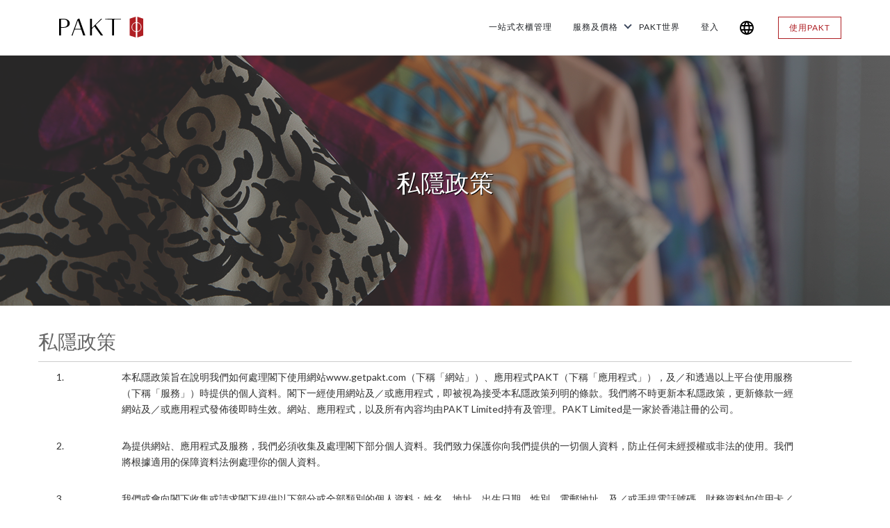

--- FILE ---
content_type: text/html; charset=UTF-8
request_url: https://www.getpakt.com/privacy-policy?locale=zh_HK
body_size: 7001
content:
<!DOCTYPE html>
<html lang="en" ng-app="PaktApp" ng-init="myLang='zh_HK'" data-language="zh_HK">

<head>
    <meta charset="utf-8"/>
    
    <meta name="viewport" content="width=device-width, initial-scale=1, minimum-scale=1.0, maximum-scale=1.0, user-scalable=no">
    <meta name="apple-mobile-web-app-title" content="PAKT">
    <meta name="msapplication-TileColor" content="#ffffff">
    <meta name="msapplication-TileImage" content="/img/icons/ms-icon-144x144.png">
    <meta name="theme-color" content="#ffffff">
    <meta name="description" content="私隱政策旨在助你了解使用存衣及衣櫃服務時，PAKT向你收集哪些個人資訊。" />

    <meta name="twitter:card" content="summary" />
    <meta name="twitter:site" content="@paktofficial" />
    <meta property="og:url" content="https://www.getpakt.com/privacy-policy?locale=zh_HK" />
    <meta property="og:title" content="PAKT | Privacy Policy" />
    <meta property="og:description" content="私隱政策旨在助你了解使用存衣及衣櫃服務時，PAKT向你收集哪些個人資訊。" />
    <meta property="og:type" content="website" />
    <meta property="og:site_name" content="PAKT" />
    <meta property="og:image" content="https://www.getpakt.com/img/pakt-open-graph-share.jpg" />
    <meta property="fb:app_id" content="318350952221249" />

    <title>PAKT | Privacy Policy</title>

    <link href="/favicon.ico?1722234151" type="image/x-icon" rel="icon"/><link href="/favicon.ico?1722234151" type="image/x-icon" rel="shortcut icon"/>    <link rel="icon" type="image/png" sizes="48x48" href="/img/icons/pakt_icon_48x48.png">
    <link rel="icon" type="image/png" sizes="96x96" href="/img/icons/pakt_icon_96x96.png">
    <link rel="icon" type="image/png" sizes="144x144" href="/img/icons/pakt_icon_144x144.png">
    <link rel="apple-touch-icon" sizes="57x57" href="/img/icons/apple-icon-57x57.png">
    <link rel="apple-touch-icon" sizes="60x60" href="/img/icons/apple-icon-60x60.png">
    <link rel="apple-touch-icon" sizes="72x72" href="/img/icons/apple-icon-72x72.png">
    <link rel="apple-touch-icon" sizes="76x76" href="/img/icons/apple-icon-76x76.png">
    <link rel="apple-touch-icon" sizes="114x114" href="/img/icons/apple-icon-114x114.png">
    <link rel="apple-touch-icon" sizes="120x120" href="/img/icons/apple-icon-120x120.png">
    <link rel="apple-touch-icon" sizes="144x144" href="/img/icons/apple-icon-144x144.png">
    <link rel="apple-touch-icon" sizes="152x152" href="/img/icons/apple-icon-152x152.png">
    <link rel="apple-touch-icon" sizes="180x180" href="/img/icons/apple-icon-180x180.png">
    <link rel="icon" type="image/png" sizes="192x192" href="/img/icons/android-icon-192x192.png">
    <link rel="manifest" href="/manifest.json">

    <link rel="stylesheet" type="text/css" href="//cdn.jsdelivr.net/npm/slick-carousel@1.8.1/slick/slick.css" />
    <link rel="canonical" href='https://www.getpakt.com/privacy-policy?locale=zh_HK'>

    <!-- Page Viewed event for FB Pixel -->
    <script>
        dataLayer = [{
            'event': 'Page Viewed',
            'content_name': 'Privacy Policy'
        }];
    </script>
    <!-- End custom dataLayer event -->

    <!-- Google tag (gtag.js) -->
<script async src="https://www.googletagmanager.com/gtag/js?id=G-002THBKM0G"></script>
<script>
  window.dataLayer = window.dataLayer || [];
  function gtag(){dataLayer.push(arguments);}
  gtag('js', new Date());

  gtag('config', env('GTAG', 'G-002THBKM0G'));
</script>
    <!-- Latest compiled and minified CSS -->
    <link rel="stylesheet" href="https://maxcdn.bootstrapcdn.com/bootstrap/3.3.4/css/bootstrap.min.css">

    <link href="https://fonts.googleapis.com/css?family=Lato:300,400,700&display=swap" rel="stylesheet">
    <link rel="stylesheet" href="https://cdnjs.cloudflare.com/ajax/libs/bootstrap-datepicker/1.6.4/css/bootstrap-datepicker.min.css" />
    <!--<link rel="stylesheet" href="/css/bootstrap-theme.css?1722234151"/>    <link rel="stylesheet" href="/css/modal.css?1722234151"/>-->
    <link rel="stylesheet" href="/css/../vendors/select2/dist/css/select2.css?1722234151"/>    <link rel="stylesheet" href="/css/../vendors/jquery-ui/themes/base/jquery-ui.css?1722234151"/>    <link rel="stylesheet" href="/css/../vendors/lity/dist/lity.min.css?1722234151"/>    <link rel="stylesheet" href="/css/jquery.switchButton.css?1722234151"/>    <link rel="stylesheet" href="/css/generic.css?1763685646"/>    <link rel="stylesheet" href="/css/style.css?1763685646"/>    <link rel="stylesheet" href="/css/stylesheet.css?1722234151"/>
        </head>

<body class="side-menu-push auto-height">
    <!-- Google Tag Manager (noscript) -->
    <noscript>
        <iframe src="https://www.googletagmanager.com/ns.html?id=GTM-WLD3XQX" height="0" width="0" style="display:none;visibility:hidden"></iframe>
    </noscript>
    <!-- End Google Tag Manager (noscript) -->
    <div class="page-container">
        <div class="wrapper" ng-class="{'signup-wrapper': hideFooterCommon}">

            <!-- Header default -->
            <div class="header-navbar header-navbar--hidden" ng-if="showNavBarLoginSuccess" ng-class="{'header-navbar--show': showNavBarLoginSuccess}">
                <nav class="navbar navbar-default navbar-fixed-top js-navbar">
    <div class="container-fluid wrap">
        <div class="navbar-header">
            <div id="nav-icon" data-toggle="collapse" data-target="#navbar">
                <span></span>
                <span></span>
                <span></span>
                <span></span>
            </div>
            <a class="navbar-brand" href="/items">
                <img src="/img/subresources/pakt/pakt-logo.svg" alt="PAKT Logo" height="120">
            </a>
        </div>
        <div class="navbar-collapse collapse" aria-expanded="false" id="navbar">
            <ul class="nav navbar-nav navbar-right">
                <li class="nav__menu-item ">
                    <a href="/my_chats" style="position: relative; width: fit-content; position: relative; margin: auto;">我的聊天記錄                                            </a>
                </li>
                                <li class="nav__menu-item "><a href="/outfits">我的穿搭</a></li>
                <li class="nav__menu-item "><a href="/items">我的物品</a></li>
                <li class="nav__menu-item "><a href="/users/information">我的帳戶</a></li>
                <li class="nav__menu-item "><a href="/appointments/create">預約服務</a></li>
                <li class="nav__menu-item "><a class="btn--signup" href="/signout">登出</a></li>
            </ul>
        </div>
    </div>
</nav>            </div>

            <div class="header-navbar" ng-if="!showNavBarLoginSuccess">
                <nav class="navbar navbar-default navbar-fixed-top js-navbar">
    <div class="container-fluid wrap">
        <div class="navbar-header">
            <div id="nav-icon" data-toggle="collapse" data-target="#navbar">
                <span></span>
                <span></span>
                <span></span>
                <span></span>
            </div>
            <a class="navbar-brand" href="/">
                <img src="/img/subresources/pakt/pakt-logo.svg" alt="PAKT Logo" height="120">
            </a>
        </div>
        <div class="navbar-collapse collapse" aria-expanded="false" id="navbar">
            <ul class="nav navbar-nav navbar-right">
                <li class="nav__menu-item "><a href="/how-it-works">一站式衣櫃管理</a></li>
                <li class="nav__menu-item">
                    <ul class="nav nav-pills">
                        <li class="dropdown">
                            <div class="dropdown-block">
                                <a class="" href="/services-pricing">
                                    服務及價格                                    <i class="arrow-down"></i>
                                </a>
                                <i class="arrow-down-mobile"></i>
                            </div>
                            <ul class="dropdown-menu">
                                <li><a class="" href="/services-pricing?type=wardrobe_extension">擴充衣櫃服務</a></li>
                                <li><a class="" href="/services-pricing?type=consignment">寄賣</a></li>
                                <li><a class="" href="/services-pricing?type=additional">額外服務</a></li>
                            </ul>
                        </li>
                    </ul>
                </li>
                <li class="nav__menu-item "><a rel="noopener" href="https://world.getpakt.com" target="_blank">PAKT世界</a></li>
                <li class="nav__menu-item "><a href="/login">登入</a></li>
                <li class="nav__menu-item nav-lang">
                    <ul class="nav nav-pills">
                        <li class="dropdown menu-lang">
                            <div class="dropdown-block">
                                <a class="show-dropdown"><img src="/img/icon-lang.svg" /></a>
                            </div>
                            <ul class="dropdown-menu">
                                <li><a href="?locale=en_US">ENGLISH</a></li>
                                <li><a href="?locale=zh_HK">繁體中文</a></li>
                                <li><a href="?locale=zh_CN">简体中文</a></li>
                            </ul>
                        </li>
                    </ul>
                </li>
                <li class="nav__menu-item "><a class="btn--signup" onclick="javascript:window.location.reload();" href="/services-pricing">使用PAKT</a></li>
            </ul>
        </div>
    </div>
</nav>            </div>

            
            
<div class="container-fluid banner">
    <h3>私隱政策</h3>
</div>

<div class="container text-page__container">
    <h1>私隱政策</h1>
    <ol>
        <li>
            <p class="paragraph">本私隱政策旨在說明我們如何處理閣下使用網站www.getpakt.com（下稱「網站」）、應用程式PAKT（下稱「應用程式」），及／和透過以上平台使用服務（下稱「服務」）時提供的個人資料。閣下一經使用網站及／或應用程式，即被視為接受本私隱政策列明的條款。我們將不時更新本私隱政策，更新條款一經網站及／或應用程式發佈後即時生效。網站、應用程式，以及所有內容均由PAKT Limited持有及管理。PAKT Limited是一家於香港註冊的公司。</p>
        </li>
        <li>
            <p class="paragraph">為提供網站、應用程式及服務，我們必須收集及處理閣下部分個人資料。我們致力保護你向我們提供的一切個人資料，防止任何未經授權或非法的使用。我們將根據適用的保障資料法例處理你的個人資料。</p>
        </li>
        <li>
            <p class="paragraph">我們或會向閣下收集或請求閣下提供以下部分或全部類別的個人資料：姓名、地址、出生日期、性別、電郵地址，及／或手提電話號碼、財務資料如信用卡／銀行卡號碼、IP地址、網絡瀏覽器詳情、操作系統詳情，及／或你在網站及／或應用程式上的活動。上述資料將與你其後提供的其他資料一併儲存，用以向你提供及改善我們的服務（以及相關服務）。我們及／或信任的賣家等合作夥伴，或會就適合閣下的貨品、服務或優惠聯絡你。</p>
        </li>
        <li>
            <p class="paragraph">我們只會在合理時限內保存你提供的個人資料。我們或會擴展或減少業務範疇，當中有可能牽涉把個別業務出售或轉讓控制權予第三方。你提供的相關個人資料將同時轉移給該第三方持有，該第三方將按此私隱政策賦予的條件使用相關個人資料。</p>
        </li>
        <li>
            <p class="paragraph">我們或會在閣下瀏覽網站時使用cookies，以減少需要重新輸入資料的情況。倘若閣下不願意啟用cookies，請更改電腦或瀏覽器的設置。我們亦會透過cookies收集一般使用資訊及流量數據。</p>
        </li>
        <li>
            <p class="paragraph">請注意，我們或會透過第三方廣告供應商在網站及／或應用程式上顯示廣告、分析會員族群數據，以及管理我們在其他網頁上的廣告。</p>
        </li>
        <li>
            <p class="paragraph">請注意，我們會透過第三方廣告供應商在網站及應用程式上顯示廣告，以及管理我們在其他網頁上的廣告。上述供應商會透過cookies及網絡信標收集數據以用作個性化營銷。倘若閣下不願意將個人資料用作以上用途，請聯絡： <a href="/cdn-cgi/l/email-protection#27545257574855536740425357464c530944484a"><span class="__cf_email__" data-cfemail="ef9c9a9f9f809d9baf888a9b9f8e849bc18c8082">[email&#160;protected]</span></a></p>
        </li>
    </ol>
</div>
            <a id="lity" href="#inline" data-lity></a>
        </div>
        <footer class="new-footer" ng-show="!hideFooterCommon">
    <div class="footer-content">
        <div class="container">
            <div class="row">
                <div class="col-sm-3">
                    <div class="footer-col">
                        <div class="title">聯絡我們</div>
                        <ul>
                            <li>
                                <div class="subtitle">PAKT Limited</div>
                                香港柴灣<br>
                            </li>
                            <li>
                                <div class="subtitle">銷售查詢</div>
                                <p><a href="tel:+85234629555">+852 3462 9555</a></p>
                                <div class="subtitle">現有客戶</div>
                                <p><a href="tel:+85234629552">+852 3462 9550</a></p>
                            </li>
                        </ul>
                    </div>
                </div>
                <div class="col-sm-3">
                    <div class="footer-col">
                        <div class="title">我們的服務</div>
                        <ul>
                            <li><a href="/how-it-works">一站式衣櫃管理</a></li>
                            <!-- <li><a href="/pricing">--><!--</a></li>-->
                            <li><a href="/pakt-luxe">PAKT LUXE</a></li>
                            <li><a href="/pakt-x">PAKT X</a></li>
                            <li><a href="/traveller">PAKT Traveller</a></li>
                            <li><a href="/pakt-bridal">PAKT Bridal</a></li>
                            <li><a href="/pakt-pix">PAKT PIX</a></li>
                            <li><a href="/pakt-style">PAKT Style</a></li>
                            <li><a href="/pakt-ski">PAKT Ski</a></li>
                            <li><a href="/gift-pakt">禮品套餐</a></li>
                            <li><a href="/referral-program">推薦計劃</a></li>
                        </ul>
                    </div>
                </div>
                <div class="col-sm-3">
                    <div class="footer-col">
                        <div class="title">PAKT</div>
                        <ul>
                            <li><a href="/about-us">關於我們</a></li>
                            <li><a href="https://world.getpakt.com">PAKT世界</a></li>
                            <li><a href="/press">媒體報道</a></li>
                            <li><a href="/contact">聯絡我們</a></li>
                            <li><a href="/faq">常見問題</a></li>
                        </ul>
                    </div>
                </div>
                <div class="col-sm-3">
                    <div class="footer-col">
                        <div class="title">訂閱電子報</div>
                        <div class="footer-newsletter">
                            <form id="formNewsletter" class="form-newsletter">
                                <div class="form-group">
                                    <div class="input-group">
                                        <input type="email" name="email" required class="form-control" placeholder="請輸入電郵地址">
                                        <div class="input-group-addon" onclick="return validateEmail($(this), $('#formNewsletter'));">Go
                                        </div>
                                    </div>
                                    <div class="error" style="display: none">
                                        <span class="error-message">你輸入的電郵地址無效，請重新輸入。</span>
                                    </div>
                                </div>
                            </form>
                            <div class="success-newsletter">
                                <p class="text-uppercase">謝謝你登記成為會員！</p>
                                <p>定期查看收件匣，別錯過我們的最新電子報。</p>
                            </div>
                        </div>
                        <div class="title">關注我們</div>
                        <div class="social-link">
                            <a href="https://www.instagram.com/paktworld/" target="_blank" class="instagram"></a>
                            <a href="https://www.facebook.com/paktworld" target="_blank" class="facebook"></a>
                        </div>
                    </div>
                </div>
            </div>
        </div>
    </div>
    <div class="footer-copyright">
        <div class="container">
            <div class="row">
                <div class="col-sm-6 footer-policy">
                    <a href="/privacy-policy">私隱政策</a>&nbsp;&nbsp;|&nbsp;&nbsp;
                    <a href="/terms-and-conditions">條款及細則</a>
                </div>
                <div class="col-sm-6 footer-right-align">
                    <div>版權所有 &copy; 2015-2026 PAKT Limited</div>
                </div>
            </div>
        </div>
    </div>
</footer>
<div id="modalValidateEmail" class="modal fade" tabindex="-1" role="dialog">
    <div class="modal-dialog" role="document" style="max-width: 380px">
        <div class="modal-content">
            <div class="modal-body" style="padding:20px">
                <div class="text-center">
                    <h3 style="margin-top: 10px">資料有誤？</h3>
                    <p style="margin-bottom: 20px">電郵地址或有錯誤。</p>
                    <p class="message"></p>
                    <div style="margin-top: 20px">
                        <button type="button" class="btn btn--red reset-btn accept">是</button>&nbsp;&nbsp;
                        <button type="button" class="btn btn--gray reset-btn cancel" data-dismiss="modal">否</button>
                    </div>
                </div>
            </div>
        </div>
    </div>
</div>

<!-- Include promotion pop-up -->
<!-- <div id="modalPromotionPopup" class="modal fade promotion-popup" tabindex="-1" role="dialog">
    <div class="modal-dialog" role="document" style="max-width: 410px">
        <div class="modal-content" style="border: 0">
            <div class="modal-body" style="padding:0px">
                <a href="javascript:void(0)" class="btn-close-modal" data-dismiss="modal"></a>
                <div class="text-center">
                    <div class="promotion-popup-banner">
                        <img src="/img/offer/pakt-summer-offer-2020.jpg" alt="PAKT Summer Offer">
                    </div>
                    <div class="promotion-popup-content">
                        <h3>PAKT夏日優惠</h3>
                        <p>留在家中，面對滿屋心愛的衣服及飾品，需要人幫忙打理？</p>
                        <p>訂購十二個月PAKT X擴充衣櫃服務，享用兩個月免費服務。優惠有效期至2020年8月31日。</p>
                        <p><a href="/contact" class="btn btn--red">立即聯絡我們享用優惠</a></p>
                        <p class="small-text" style="margin-bottom: 0">優惠受條款及細則約束</p>
                    </div>
                </div>
            </div>
        </div>
    </div>
</div>
 -->
<!-- End promotion -->

<!-- Include ontolo promotion pop-up -->
<div id="modalOntoloPromotionPopup" class="modal fade ontolo-promotion-popup" tabindex="-1" role="dialog">
    <div class="modal-dialog" role="document" style="width: 800px">
        <div class="modal-content" style="border: 0">
            <div class="modal-body" style="padding:0px">
                <a href="javascript:void(0)" class="btn-close-modal" data-dismiss="modal"></a>
                <div class="text-center">
                    <div class="ontolo-promotion-popup-banner">
                        <img src="/img/ontolo-promotion/ontolo-x-pakt-logo.png" alt="Dear Ontolo Homeowner">
                    </div>
                    <div class="ontolo-promotion-popup-content">
                        <p>致朗濤業主</p>
                        <p class="not-margin">歡迎體驗嶄新的衣物護理及衣櫃管理服務</p>
                        <p>歡迎你初次使用PAKT，我們送上三個月的PAKT服務以表心意</p>
                        <p><a href="/services-pricing" class="btn btn--white">立即使用PAKT</a></p>
                    </div>
                </div>
            </div>
        </div>
    </div>
</div><!-- End promotion -->

<div class="btn btn--to-top js-to-top">
    <i class="glyphicon glyphicon-chevron-up"></i>
</div>

<!-- Start lead tracking -->
<script data-cfasync="false" src="/cdn-cgi/scripts/5c5dd728/cloudflare-static/email-decode.min.js"></script><script src="/js/tracking.js?1722234151"></script><!-- End lead tracking -->    </div>
    <script data-cfasync="false" src="//code.jquery.com/jquery-1.11.2.min.js"></script>
    <!-- <script data-cfasync="false" src="https://maxcdn.bootstrapcdn.com/bootstrap/3.3.4/js/bootstrap.min.js"></script> -->
    <script data-cfasync="false" src="/vendors/jquery-ui/jquery-ui.js"></script>
    <script data-cfasync="false" src="https://cdnjs.cloudflare.com/ajax/libs/bootstrap-datepicker/1.6.4/js/bootstrap-datepicker.min.js"></script>

    <script data-cfasync="false" src="/js/angular.min.js"></script>
    <script data-cfasync="false" src="/js/angular-cookies.min.js"></script>
    <script data-cfasync="false" src="/js/ngsanitize.min.js"></script>
    <script data-cfasync="false" src="/js/angular_translate/angular-translate.min.js"></script>
    <script data-cfasync="false" src="/js/angular_translate/angular-translate-loader-static-files.min.js"></script>
    <script data-cfasync="false" src="/js/fnc-common.js"></script>
    <script data-cfasync="false" src="/app/app.js"></script>
        <script data-cfasync="false" src="/app/controllers/calculator.js"></script>
    <script data-cfasync="false" src="/app/directives/phone-number.js"></script>
    <script data-cfasync="false" src="/app/directives/phone-code.js"></script>
    <script data-cfasync="false" src="/app/directives/date-picker.js"></script>

    <script data-cfasync="false" src="/js/partial-refresh.crizit.js"></script>
    <script data-cfasync="false" src="/js/heightconnector.crizit.js"></script>
    <script data-cfasync="false" src="/js/jquery.tag-editor.min.js"></script>
    <script data-cfasync="false" src="/js/slick.min.js"></script>
    <script data-cfasync="false" src="/js/generic.js"></script>
    <script data-cfasync="false" src="/js/closets.js"></script>
    <script data-cfasync="false" src="/js/items.new.js"></script>
    <script data-cfasync="false" src="/js/zxcvbn.js"></script>
    <script data-cfasync="false" src="/js/main/_main.js"></script>
    <script data-cfasync="false" src="/vendors/select2/dist/js/select2.js"></script>
    <script data-cfasync="false" src="/js/jquery.switchButton.js"></script>
    <script data-cfasync="false" src="/js/modernizr-custom.min.js"></script>
    <script data-cfasync="false" src="/vendors/jQuery-viewport-checker/dist/jquery.viewportchecker.min.js"></script>
    <script data-cfasync="false" src="/vendors/lity/dist/lity.min.js"></script>
    <script data-cfasync="false" src="https://cdnjs.cloudflare.com/ajax/libs/jquery.mask/1.14.9/jquery.mask.min.js"></script>
        <script src="/js/cookie.js"></script>

    <!-- Begin script for SVG fallback for older browsers -->
    <script>
        var cookie_alert_text = "我們使用 cookie 來改善您在我們網站上的體驗。要了解更多信息，請閱讀我們的<a href='/privacy-policy'>隱私政策</a>。";
        if (!Modernizr.svg) {
            $('img[src*="svg"]').attr('src', function() {
                return $(this).attr('src').replace('.svg', '.png');
            });
        }

        var fncGenerateUrlS3 = function($fileName, $size = undefined) {
            if ($size === undefined) {
                return "https://pakt-prod.s3.ap-east-1.amazonaws.com/" + $fileName;
            }
            return "https://pakt-prod.s3.ap-east-1.amazonaws.com/" + $fileName + '_' + $size + '.jpg';
        }
    </script>
    <!-- Ends script for SVG fallback for older browsers -->

<script defer src="https://static.cloudflareinsights.com/beacon.min.js/vcd15cbe7772f49c399c6a5babf22c1241717689176015" integrity="sha512-ZpsOmlRQV6y907TI0dKBHq9Md29nnaEIPlkf84rnaERnq6zvWvPUqr2ft8M1aS28oN72PdrCzSjY4U6VaAw1EQ==" data-cf-beacon='{"version":"2024.11.0","token":"24a4262083cf4ce19d229247828aaf8c","server_timing":{"name":{"cfCacheStatus":true,"cfEdge":true,"cfExtPri":true,"cfL4":true,"cfOrigin":true,"cfSpeedBrain":true},"location_startswith":null}}' crossorigin="anonymous"></script>
</body>

</html>

--- FILE ---
content_type: text/css
request_url: https://www.getpakt.com/css/jquery.switchButton.css?1722234151
body_size: -81
content:
.switch-button-label {
    float: left;

    font-size: 13pt;
    cursor: pointer;
}

.switch-button-label.off {
    color: #adadad;
}

.switch-button-label.on {
    color: #000000;
}

.switch-button-background {
    float: left;
    position: relative;

    background: #fff;
    border: 1px solid #aaa;

    margin: 1px 10px;

    -webkit-border-radius: 4px;
    -moz-border-radius: 4px;
    border-radius: 4px;

    cursor: pointer;
}

.switch-button-button {
    position: absolute;

    left: -1px;
    top : -1px;

    background: #ae1f24;
    border: 1px solid #fff;

    -webkit-border-radius: 4px;
    -moz-border-radius: 4px;
    border-radius: 4px;
}

--- FILE ---
content_type: text/css
request_url: https://www.getpakt.com/css/generic.css?1763685646
body_size: 9885
content:
body {
    font-family: "Lato", sans-serif;
    height: 100% !important;
    position: relative;
}

body.hide-options-select2 > span.select2-container {
    display: none !important;
}

input:focus {
    outline: none;
}

h1 {
    font-size: 28px;
    padding-bottom: 14px;
    text-align: left;
    border-bottom: 1px solid #ccc;
    margin-top: -4px;
    color: #666;
    margin-bottom: 10px;
}

h4 {
    font-size: 22px;
    padding-bottom: 14px;
    text-align: left;
    margin-top: -4px;
    color: #666;
    margin-bottom: 30px;
}

.colors ul {
    margin: 0;
    padding: 0;
    display: inline-block;
}

.colors ul li {
    list-style-type: none;
    float: left;
    margin-right: 0.115em;
}

.colors ul li a {
    display: block;
    border: 1px solid #efefef;
    padding: 3px;
}

.colors ul li a div {
    height: 22px;
    width: 22px;
}

.colors ul li a.active {
    position: relative;
    border: 1px solid #ccc;
}

.colors ul li a.active:after {
    content: "";
    position: absolute;
    top: 0;
    left: 0;
    right: 0;
    bottom: 0;
    margin: auto;
    width: 10px;
    height: 10px;
    background-image: url("/img/checkmark--white.svg");
    background-repeat: no-repeat;
    background-position: center;
    background-size: contain;
}

.colors ul li a div {
    height: 22px;
    width: 22px;
}

/* Colors */
.colors .red {
    background: #ed1c24;
}

.colors .red-mid {
    background: #f26522;
}

.colors .red-light {
    background: #f7941d;
}

.colors .yellow {
    background: #fff200;
}

.colors .green-light {
    background: #8dc63f;
}

.colors .green-mid {
    background: #39b54a;
}

.colors .green {
    background: #00a651;
}

.colors .blue-green {
    background: #00a99d;
}

.colors .cyan {
    background: #00aeef;
}

.colors .blue {
    background: #0072bc;
}

.colors .dark-blue {
    background: #2e3192;
}

.colors .pink {
    background: #ec008c;
}

.colors .dark-pink {
    background: #ed145b;
}

.colors .black {
    background: #000000;
}

.colors .white {
    background: #ffffff;
}

.modal-content {
}

.modal-header {
    margin: 0;
    padding: 0;
    border: none;
    padding: 50px 50px 0 50px;
}

.modal-header h1 {
    margin: -4px 0 30px 0;
    font-size: 28px;
    padding-bottom: 14px;
    text-align: left;
    border-bottom: 1px solid #ccc;
    color: #666;
}

.modal-body {
    padding: 35px 35px 0 35px;
}

.modal-footer {
    border: none;
    padding: 10px 50px 50px 50px;
}

.btn-primary {
    background: #ae1f24;
    border-radius: 0;
    box-shadow: none;
    padding: 12px 50px;
    text-align: center;
    color: #fff;
    font-weight: 600;
    margin-top: 28px;
    border: none;
}
.btn-primary[disabled] {
    background: #6e2023;
    opacity: 1;
}
.btn-warning {
    border-radius: 0;
    box-shadow: none;
    padding: 12px 50px;
    text-align: center;
    color: #fff;
    font-weight: 600;
    margin-top: 28px;
    border: none;
}

.modal-footer .btn-default {
    border-radius: 0;
    box-shadow: none;
    padding: 12px;
    text-align: center;
    color: #000000;
    font-weight: 600;
    margin-top: 28px;
    border: 1px solid #eeeeee;
}

.closet-panel {
    border-color: #777;
    margin: 0 0 30px 0;
    cursor: pointer;
    padding: 40px;
    border-radius: 0;
    background: #ffffff;
    height: 290px;
}

.add-closet-panel {
    background: #000000;
    color: #ffffff;
    border-radius: 0;
    padding: 40px;
    height: 260px;
    text-transform: uppercase;
    cursor: pointer;
}

.mask-wardrobe {
    position: absolute;
    top: 0;
    bottom: 0;
    left: 0;
    right: 0;
    background: rgba(255, 255, 255, 0.8);
    display: none;
}

.wardrobe-item:hover .mask-wardrobe,
.mask-wardrobe.is-open {
    display: inline;
}

.mask-control {
    position: absolute;
    top: 50%;
    left: 0;
    right: 0;
    text-align: center;
    transform: translate(0, -50%);
}

.mask-control .btn {
    margin: 0 5px;
}

.mask-control form {
    display: inline;
}

.banner {
    height: 360px;
    background: url(/img/bgImage.png) center no-repeat #282727;
    background-size: cover;
    position: relative;
}

.banner h3 {
    position: absolute;
    top: 0;
    left: 0;
    right: 0;
    bottom: 0;
    margin: auto;
    font-size: 35px;
    width: 100%;
    text-align: center;
    height: 35px;
    color: #fff;
    border: 0;
    text-shadow: 0.5px 0.5px 0 #000;
}

#condition-carousel {
    margin: 0 75px;
    height: auto;
    max-height: 600px;
    overflow: hidden;
}

#condition-carousel .carousel-inner {
    height: auto;
    max-height: 600px;
}

#condition-carousel .item {
    text-align: center;
    height: auto;
    max-height: 600px;
}

#condition-carousel .item img {
    max-height: 600px;
    height: auto;
    display: inline-block;
}

#item-carousel {
    margin: 0 75px;
    height: auto;
    max-height: 600px;
    overflow: hidden;
}

#item-carousel .carousel-inner {
    height: auto;
    max-height: 600px;
}

#item-carousel .item {
    text-align: center;
    height: auto;
    max-height: 600px;
}

#item-carousel .item img {
    max-height: 600px;
    height: auto;
    display: inline-block;
}

.thumbnails {
    margin: 0;
    padding: 0;
}

.thumbnails .thumbnail {
    list-style: none;
    display: inline-block;
    width: 150px;
    height: 150px;
}

.thumbnails .thumbnail {
    cursor: pointer;
    overflow: hidden;
}

.grey-content,
.white-content {
    padding: 30px 0 10px 0;
}

@media only screen and (max-width: 767px) {
    .grey-content,
    .white-content {
        padding: 18px 0 10px 0;
    }

    .form-group.mobile-form-group {
        margin-bottom: 8px;
    }
}

.grey-content {
    background: #f0f3f7;
    /*
    min-height: 100%;
    height: 100%;
    */
}

.item-modal .main-image {
    display: none;
}

.form-group input,
.form-group textarea,
.form-group select {
    border-radius: 0;
    border: 1px solid #ccc;
    box-shadow: none;
    font-size: 16px;
    padding: 4px;
}

.form-group.error input,
.form-group.error select {
    border: #ae1f24 1px solid;
}

.error-border {
    border: #ae1f24 1px solid !important;
}

.form-group label,
.modal-content label {
    text-transform: uppercase;
    color: #999999;
    font-size: 16px;
    font-weight: normal;
}

.item-modal .image-uploader .image {
    overflow: hidden;
    height: 223px;
    border: #eeeeee 1px solid;
}

.item-modal #item-description {
    /*height: 185px;*/
}

.item-modal .product-tags {
    padding: 4px;
    border: 1px solid #eeeeee;
}

.item-modal .product-tags .tag {
    font-size: 10px;
    padding: 5px;
    margin: 0 5px 0 0;
    color: white;
    background: #333333;
    display: inline-block;
    text-transform: uppercase;
}

.item-modal .product-tags .tag a {
    color: white;
}

.item-modal .product-tags .add-tag input {
    border: 0 solid #ffffff;
}

.item-modal .product-tags .tag,
.item-modal .product-tags .add-tag {
    float: left;
}

.color-select-box {
    display: none;
}

.items .item {
    margin-top: 10px;
    padding: 15px;
    border: none;
    border-radius: 0;
    background: transparent;
    box-shadow: none;
}

.items .item .item-inner {
    background: white;
    padding: 0;
}

.items .item .top {
    height: 50px;
    position: relative;
}

.items .item .top .add-to-list {
    background: no-repeat url("/img/plusInActive.png");
    border: none;
    height: 20px;
    width: 20px;
    outline: hidden;
    font-size: 12px;
    background-size: 20px 20px;
}

.items .item .top .add-to-list:hover:not(.un-hover) {
    background: url("/img/plusActive.png");
    background-size: 100%;
    background-size: 20px 20px;
    background-position: center;
}

.items .item .middle {
    padding: 0;
}

.items .item .middle .image-container {
    display: block;
    height: 265px;
    overflow: hidden;
    text-align: center;
}

.items .item .middle .image-container img {
    height: 100%;
}

.items .item .bottom {
    height: 105px;
    padding: 0 15px;
    text-align: center;
}

.items .item .bottom .item-name {
    display: block;
    text-transform: uppercase;
    text-align: center;
    font-size: 14px;
    font-weight: 600;
    margin-top: 19px;
    margin-bottom: 7px;
}

.items .item .bottom .item-brand-name {
    display: block;
    text-transform: uppercase;
    color: #999;
    text-align: center;
    font-size: 15px;
    margin-bottom: 13px;
}

.large-closet-list {
    width: 100%;
    /*position: absolute;*/
    padding: 0 7px 8px 0;
    -webkit-appearance: none;
    -moz-appearance: none;
    /*text-indent: 0.01px;*/
    text-overflow: "";
    background: no-repeat url("/img/downArw.png");
    background-position: 98%;
    border: 0;
    border-bottom: 1px solid #ccc;
    font-style: italic;
    font-size: 29px;
    /*top: -10px;*/
}

.filter-select {
    float: right;
    padding: 8px;
    -webkit-appearance: none;
    -moz-appearance: none;
    text-indent: 0.01px;
    text-overflow: "";
    background: no-repeat url("/img/downArwGrey.png");
    background-position: 98%;
    border: 1px solid #ccc;
    font-size: 13px;
    color: #888;
}

.pagination {
    display: table;
    margin-left: auto;
    margin-right: auto;
}

.pagination > .active > a,
.pagination > .active > span,
.pagination > .active > a:hover,
.pagination > .active > span:hover,
.pagination > .active > a:focus,
.pagination > .active > span:focus {
    background: #333;
}

.pagination > li > a,
.pagination > li > span {
    color: #333;
    margin-right: 8px;
    border: none;
}

.red {
    color: #a42220 !important;
}

#main-header {
    padding: 8px 0;
}

#main-header .nav {
    margin-right: 15px;
}

#main-header .nav > li > a {
    padding: 4px 15px;
    margin-left: 26px;
    margin-top: 20px;
    font-size: 12px;
    font-weight: 600;
    color: #000;
}

#main-header .nav > li > a:last-child {
    padding-right: 0;
}

#main-header .nav > li > a:hover {
    background: transparent;
}

#main-header .navbar-toggle {
    margin-top: 20px;
}

#main-header .navbar-default {
    background: transparent;
    border: transparent;
}

#main-header .navbar-toggle .icon-bar {
    background: #444;
}

#main-header .navbar-brand img {
    width: 126px;
}

.appointment-created-summary {
    padding: 0 30px;
}

.appointment-created-summary .appointment-summary-title {
    text-transform: uppercase;
    font-size: 12px;
}

.appointment-created-summary p {
    color: #959595;
}

.appointment-summary {
    box-shadow: none;
}

.appointment-summary .appointment-summary-title {
    text-transform: uppercase;
    font-size: 12px;
}

.appointment-summary .title,
.modal-body .appointment-summary label {
    text-transform: uppercase;
    font-size: 14px;
    font-weight: 600;
    display: inline-block;
    margin-bottom: 6px;
    color: #333;
    letter-spacing: 0;
}

.appointment-summary .paragraph {
    color: #959595;
    margin-bottom: 25px;
}

.appointment-summary .paragraph ul {
    margin: 0;
    padding-left: 18px;
}

.appointment-summary p {
    margin: 0;
}

.appointment-summary .paragraph a,
.appointment-summary a {
    color: #333;
    text-decoration: none;
}

.appointment-summary a:hover {
    text-decoration: underline;
}

.appointment-summary .select2-container .select2-selection--single {
    height: 40px;
    border-color: #ebebeb;
}

.appointment-summary
    .select2-container--default
    .select2-selection--single
    .select2-selection__rendered {
    line-height: 40px;
}

.appointment-summary
    .select2-container--default
    .select2-selection--single
    .select2-selection__arrow {
    height: 36px;
}

.appointment-summary .select2-container {
    width: 100% !important;
}

.appointment-summary
    .step-contents
    .item-list
    .item-list__single-item
    .item-information {
    max-width: 80%;
}

.appointment-summary .item-list .item {
    background: none !important;
}

.appointment-summary .item-list.loading {
    background: url("../img/loading-bar.gif") top center no-repeat;
    padding-top: 20px !important;
}

.pl-modal .modal-body {
    padding: 30px 50px;
}

.pl-modal .modal-header h1 {
    margin-bottom: 10px;
}

.item-table table .item-comment td {
    border: none;
    padding-top: 0;
}

.item-table table tr td {
    text-transform: uppercase;
    font-size: 12px;
    padding: 15px 0;
}

.item-table table tr td .more-info {
    color: #a31927;
    cursor: pointer;
}

.item-list .item {
    border: #929292 1px solid;
    padding: 5px;
    text-transform: uppercase;
    margin: 5px 0;
}

.item-list .item .image-container {
    width: 50px;
    height: 50px;
    overflow: hidden;
}

.item-list .item .item-information {
    padding: 15px;
    overflow: hidden;
    letter-spacing: 1px;
    width: calc(100% - 50px);
}

.item-list .item .item-delete {
    position: absolute;
    top: 10px;
    right: 10px;
    background-color: transparent;
    border: 0;
    font-size: 18px;
    color: gray;
}

.item-list .item .item-name {
    font-weight: 600;
    margin-right: 15px;
}

.item-list .item .remove-from-list {
    font-size: 18px;
    color: #959595;
    padding: 10px;
    cursor: pointer;
}

.item-list .item .item-brand {
    color: #959595;
}

.step-indicator {
    text-transform: uppercase;
    font-weight: 600;
    display: block;
    margin: 0 0 10px 0;
}

.appointment-type {
    border: #929292 1px solid;
    padding: 15px;
    margin: 10px 0;
    font-weight: 600;
    text-transform: uppercase;
    font-size: 12px;
    color: #3b4247;
    display: inline-block;
}

.create-appointment .closet-column {
    margin: 0;
    min-width: 245px;
}

@media screen and (min-width: 992px) and (max-width: 1220px) {
    .create-appointment .closet-column {
        min-width: 300px;
    }
}

@media screen and (max-width: 568px) {
    .create-appointment .closet-column {
        min-width: 100%;
    }
}

.create-appointment .add-closet-panel {
    margin: 10px 0;
    padding: 10px 10px;
    font-weight: normal;
    height: auto;
    border: #000000 1px solid;
    background: #262c31;
    letter-spacing: 1px;
}

.create-appointment .add-closet-panel img {
    width: 32px;
    margin: 0 10px;
}

.create-appointment .add-item-panel {
    margin: 10px 0;
    padding: 10px 10px;
    font-weight: normal;
    height: auto;
    border: #000000 1px solid;
    background: #262c31;
    letter-spacing: 1px;
    color: #ffffff;
    text-transform: uppercase;
    border-radius: 0;
    cursor: pointer;
}

.create-appointment .add-item-panel img {
    width: 32px;
    margin: 0 10px;
}

.appointment-step {
    margin: 0 0 50px 0;
    letter-spacing: 1px;
}

@media screen and (max-width: 768px) {
    .appointment-step:first-child {
        padding-top: 36px;
    }
}

.appointment-step.inactive small,
.appointment-step.inactive h1 {
    color: #979797 !important;
    cursor: pointer;
}

.login-window h1 {
    border: none;
    margin-bottom: 0;
    text-align: center;
}

.login-window button {
    width: 100%;
}

.login-window p {
    text-transform: uppercase;
    font-size: 12px;
    font-weight: 600;
    margin: 20px 0;
    text-align: center;
    letter-spacing: 1px;
}

.login-window p a {
    color: #a31927;
}

.description-title {
    font-size: 12px;
    color: #aaa;
    margin-top: 30px;
    margin-bottom: 8px;
    text-transform: uppercase;
}

.description p {
    font-size: 30px;
    padding-bottom: 40px;
    border-bottom: 1px solid #eee;
    margin-bottom: 40px;
}

p.radio-description {
    margin: 5px 0 5px 24px;
}

.view-tags ul {
    margin: 0;
    padding: 0;
    list-style-type: none;
}

.view-tags ul li {
    padding: 7px 20px;
    background: #ccc;
    color: #fff;
    text-transform: uppercase;
    font-size: 12px;
    margin-right: 10px;
    margin-bottom: 10px;
    float: left;
}

.form-horizontal .control-label {
    text-align: left;
    font-weight: 300;
    text-transform: uppercase;
    font-size: 12px;
    color: #aaa;
}

@media only screen and (min-width: 768px) {
    .form-horizontal .control-label {
        line-height: 8px;
    }
}

.view-item .form-horizontal .form-group {
    border-bottom: 1px solid #eee;
    overflow: hidden;
}

.view-item button {
    width: 100% !important;
    padding: 11px 0;
    background: transparent;
    border: 1px solid #777;
    color: #555;
    font-weight: 700;
    font-size: 11px;
    text-transform: uppercase;
    overflow: hidden;
    word-spacing: 4px;
    letter-spacing: 1px;
}

.view-item button.btn-dark {
    background: #5f6267;
    color: #fff;
}

.view-item button:hover {
    background: #333;
    color: #fff;
}

.view-item .btn {
    width: 100% !important;
    padding: 11px 0;
    background: transparent;
    border: 1px solid #777;
    color: #555;
    font-weight: 700;
    font-size: 11px;
    text-transform: uppercase;
    overflow: hidden;
    word-spacing: 4px;
    letter-spacing: 1px;
    border-radius: 0;
}

.view-item .btn-danger {
    color: #fff;
    background-color: #d9534f;
    border-color: #d43f3a;
}

.thumbnails .thumbnail {
    width: 70px;
    float: left;
    margin: 20px 5px;
    cursor: pointer;
}

.thumbnail {
    border-radius: 0;
    border: 0;
    margin-bottom: 30px;
}

ul.thumbnails {
    margin-left: auto;
    margin-right: auto;
    display: table;
}

.carousel-control.left,
.carousel-control.right {
    background: transparent;
}

.wore-this-item {
    color: #a31927;
    font-size: 10px;
    text-transform: uppercase;
    font-weight: 600;
}

.form-control-static {
    font-size: 14px;
    line-height: 8px;
}

.current-location,
.current-at {
    color: #fff;
    text-transform: uppercase;
    font-size: 12px;
    line-height: 18px;
}

.current-location,
.current-at {
    color: #fff;
    text-transform: uppercase;
    font-size: 12px;
    line-height: 18px;
}

.current-location {
    font-weight: 600;
}

.current-at {
    font-weight: 300;
}

.form-group .error {
    color: #a31927;
    font-size: 10px;
    text-transform: uppercase;
    font-weight: 600;
}

.standalone-error {
    color: #a31927;
    font-size: 10px;
    text-transform: uppercase;
    font-weight: 600;
}

/********************************************************************************************
***************************MARKETING HOMEPAGE *************************************
********************************************************************************************/

.call-now {
    text-align: center;
    display: block;
    margin: 0 auto;
}

.promotion-text {
    text-align: center;
}

.promotion-text h2 {
    font-size: 26px;
    padding: 20px 0 33px 0;
    color: #4e4e4e;
}

.promotion-text h3 {
    font-size: 22px;
    padding: 20px 0 33px 0;
    color: #4e4e4e;
}

.promotion-text p {
    font-size: 16px;
    padding-bottom: 3.2em;
}

.promotion-text a {
    font-size: 14.5px;
}

.left-side-image-promotion {
    margin: 100px 0;
}

.left-side-image-promotion h4 {
    padding-top: 27px;
    padding-bottom: 20px;
    border: none;
}

.left-side-image-promotion p {
    font-size: 16px;
}

/********************************************************************************************
***************************MARKETING HOW IT WORK END*************************************
********************************************************************************************/
.category-dropdown a {
    width: 100%;
    border-bottom: 1px solid #eee;
    padding: 9px;
    display: block;
    font-size: 12px;
    color: #333;
    background: url(/img/rightArw.png) no-repeat 97%;
}

.category-dropdown.open {
    background: #ecf1f5;
}

.category-dropdown .dropdown-menu {
    margin: -37px 0 0 296px;
    padding: 0 10px;
    border-radius: 0;
    border: none;
    width: 300px;
    box-shadow: none;
    background: #ecf1f5;
}

.category-dropdown .dropdown-menu li a {
    text-transform: uppercase;
    display: block;
    padding: 9px;
    font-size: 12px;
    color: #333;
    background: none;
    border-bottom: #dce1e5 1px solid;
}

.category-dropdown .dropdown-menu li a:last-child {
    border-bottom: none;
}

.category-dropdown .dropdown-menu li a:hover {
    background: #4c4f54;
    color: white;
}

.login-window label {
    display: block;
}

.add-item-button {
    width: 100%;
    display: block;
}

.filter {
    outline: none;
    box-shadow: none;
    border: none;
    background: #4d4d4d;
    padding: 0.84em 0;
    /*width:160px;*/
    font-size: 12px;
    border-radius: 0;
    font-weight: 400;
    color: #fff;
}

header {
    padding: 1.875em 1px 0.78em;
}

.col-centered {
    float: none;
    margin: 0 auto;
}

/********************************************************************************************
***************************MARKETING HOW IT WORK END*************************************
********************************************************************************************/

.item-list__alert {
    font-size: 18pt;
}

.clear-filter {
    font-size: 11px;
    text-transform: uppercase;
    font-weight: bold;
    padding: 8px;
}

.times-worn {
    font-size: 11px;
    font-weight: 600;
    text-transform: uppercase;
}

.title-font {
    font-size: 26px;
}

.item-table-information {
    margin-top: 30px;
}

div.birth-date select {
    width: 33%;
    height: 35px !important;
}

.image-delete-button {
    background: #ae1f24;
    width: 25px;
    height: 25px;
    position: absolute;
    margin: auto;
    cursor: pointer;
    right: 5px;
    top: 5px;
    text-align: center;
    color: white;
    font-size: 11px;
}

.image-delete-button .glyphicon-remove {
    top: 6px;
    width: 16px;
    height: 16px;
}

.new-items-selector .new-items-label {
    margin: 5px 0 0 0;
    text-transform: uppercase;
}

.control-move-right {
    margin-left: 42%;
}

.control-move-left {
    margin-right: 42%;
    z-index: 999;
}

.carousel-inner.fullWidth .carousel-control {
    color: #ae1f24;
    opacity: 1;
}

.text-error {
    color: #ae1f24;
}

.text-valid {
    color: #00a651;
}

.sticky {
    position: fixed;
    top: 80px;
    margin: 0 !important;
}

@media only screen and (max-width: 991px) {
    #main-header .navbar-header {
        float: none;
    }

    #main-header .navbar-toggle {
        display: block;
    }

    #main-header .navbar-collapse {
        border-top: 1px solid transparent;
        box-shadow: inset 0 1px 0 rgba(255, 255, 255, 0.1);
    }

    #main-header .navbar-collapse.collapse {
        display: none !important;
    }

    #main-header .navbar-nav {
        float: none !important;
        margin: 7.5px -15px;
    }

    #main-header .navbar-nav > li {
        float: none;
    }

    #main-header .navbar-nav > li > a {
        padding-top: 10px;
        padding-bottom: 10px;
    }

    #main-header .navbar-text {
        float: none;
        margin: 15px 0;
    }

    /* since 3.1.0 */
    #main-header .navbar-collapse.collapse.in {
        display: block !important;
    }

    #main-header .collapsing {
        overflow: hidden !important;
    }
}

@media only screen and (max-width: 768px) {
    .center-xs {
        text-align: center;
    }

    .center-xs p {
        margin-left: auto;
        margin-right: auto;
    }

    .sticky {
        top: 70px;
    }

    /*480*/
    .brands .col-md-2 {
        padding: 20px !important;
        height: 50px !important;
    }

    .sub-navbar-toggle {
        width: 100%;
        float: none;
        margin-right: 0;
        color: white;
        border: none;
    }

    .nav-submenu .navbar-collapse {
        border: none;
    }

    .nav-submenu .navbar-nav {
        display: block;
    }

    #item-carousel {
        margin: 0;
    }

    .thumbnail {
        height: 100px !important;
    }

    .btn-dark {
        margin-top: 8px;
    }

    .item-table-information {
        margin-top: 0;
    }

    .item.topSliders img {
        width: 100%;
        margin: 0;
    }

    .control-move-left {
        margin-right: 10px;
    }

    .control-move-right {
        margin-left: 20px;
    }

    .topSliders .carousel-caption {
        display: none;
    }

    .topSlidesStyle .carousel-indicators {
        display: none;
    }

    /*.topSliders .carousel-caption {
        display: block;
        position: inherit;
    }
    .item.topSliders.img-right-align .carousel-caption {
        left: 0px;
        text-align: center;
    }
    .item.topSliders .carousel-caption {
        width: 100%;
    }*/
}

.remove-billing-col {
    font-size: 10px !important;
    padding: 10px 0 0 0 !important;
}

.remove-billing-col a {
    color: #999999;
}

.remove-billing-col a:hover {
    color: #ae1f24;
    text-decoration: none;
}

.billing-row {
    padding: 15px 0;
    border-bottom: #e0e0e0 1px solid;
}

.billing-row:last-child {
    border-bottom: 0;
}

.vs-meta {
    margin-top: 7px;
    font-size: 10px;
    color: #999;
}

.vs-meta a {
    font-size: 10px;
    color: #999;
}

.vs-meta a:hover {
    color: #ae1f24;
    text-decoration: none;
}

.default-billing-col span {
    color: #1166a4;
    font-size: 11px;
}

.expired-billing-col span {
    color: #ae1f24;
    font-size: 11px;
}
.contact-card {
    display: flex;
    flex-wrap: wrap;
}
.contact-card > [class*="col-"] {
    display: flex;
    flex-direction: column;
    justify-content: center;
}
.contact-card p {
    margin-bottom: 5px;
    font-size: 12px;
}
.contact-card .contact-name {
    font-weight: bold;
    text-transform: uppercase;
}
.card-meta img {
}

.card-meta span {
    line-height: 40px;
    display: inline-block;
    margin-left: 10px;
    font-size: 16px;
}

.spacing {
    padding: 50px 0;
}

.pl-modal .checkbox label {
    font-weight: normal;
    font-size: 14px;
    text-transform: none;
}

.pl-modal .form-group .checkbox {
    margin-top: 20px;
}

.pl-modal .form-group .checkbox input {
    height: auto;
    top: -2px;
}

.font-normal {
    font-weight: normal;
}

.nav.nav-tabs a {
    color: #ae1f24;
    font-size: 11px;
    text-transform: uppercase;
}

.use-card-col {
    text-transform: uppercase;
    font-size: 11px;
    padding: 15px 0 0 15px;
}

.invoice-table {
    width: 100%;
    font-family: consolas, monospace;
    font-size: 12px;
}

.invoice-table tr td {
    padding: 5px;
}

.invoice-table .dashed {
    border-bottom: #000000 1px dashed;
}

.payment-box {
    background: white;
    padding: 15px;
    -webkit-box-shadow: 0 0 3px 0 rgba(191, 191, 191, 1);
    -moz-box-shadow: 0 0 3px 0 rgba(191, 191, 191, 1);
    box-shadow: 0 0 3px 0 rgba(191, 191, 191, 1);
}

.payment-box.n-p-t-b {
    padding-top: 0;
    padding-bottom: 0;
}

.payment-box label {
    font-weight: normal;
    font-size: 14px;
}

.payment-box iframe {
    margin-bottom: 10px;
}

.payment-box .table {
    margin-bottom: 0;
}

.my-account__aside__box {
    font-size: 12px;
    margin: 30px 0 30px;
    position: relative;
}

.my-account__aside__box.last {
    margin-bottom: 0;
}

.my-account__aside__box .title {
    background: #fff;
    position: absolute;
    top: -10px;
    left: 20px;
    padding: 0 10px;
    text-transform: uppercase;
}

label[for="auto-top-up"] {
    font-size: 12px;
    text-transform: none;
    color: black;
    font-weight: bold;
}

.my-account__aside__box .form-group {
    margin-bottom: 0;
}

.my-account__aside__box .form-group select {
    font-size: 12px;
}

#card-number,
#cvv,
#expiration-date {
    height: 32px !important;
    border: 1px solid #e0e0e0;
    border-radius: 3px;
    padding: 3px;
}

#card-number.braintree-hosted-fields-focused,
#cvv.braintree-hosted-fields-focused,
#expiration-date.braintree-hosted-fields-focused {
    border: 1px solid #999;
    -webkit-transition: border-color 1000ms;
    transition: border-color 1000ms;
}

#card-number.braintree-hosted-fields-valid,
#cvv.braintree-hosted-fields-valid,
#expiration-date.braintree-hosted-fields-valid {
    border: 1px solid #00a651;
    -webkit-transition: border-color 1000ms;
    transition: border-color 1000ms;
}

#card-number.braintree-hosted-fields-invalid,
#cvv.braintree-hosted-fields-invalid,
#expiration-date.braintree-hosted-fields-invalid {
    border: 1px solid #901a1e;
    -webkit-transition: border-color 1000ms;
    transition: border-color 1000ms;
}

#card-number input {
    margin: 0;
    padding: 0;
}

input[type="text"],
input[type="password"],
input[type="email"],
.hosted-fields-frame {
    box-shadow: 0 0 1px #999;
}

.input-group-btn button {
    box-shadow: 0 0 1px #999;
    border-radius: 0;
}

.input-group .input-group-btn select {
    box-shadow: 0 0 1px #999;
    border-radius: 0;
    -webkit-border-radius: 0;
    width: 72px;
    -webkit-appearance: none;
}

.form-group .input-group .error {
    position: absolute;
    top: 40px;
    width: 100%;
    left: 0;
}

.form-group .input-group .dropdown-phonecode select {
    text-indent: -9999px;
}

.form-group .input-group-btn .ui-selectmenu-button span.ui-selectmenu-text {
    font-size: 16px;
    line-height: 34px;
    text-align: center;
    padding: 0 14px 0 4px;
}

.ui-menu .ui-menu-item span.country-code {
    display: inline-block;
    width: 50px;
}

.ui-selectmenu-menu .ui-menu {
    height: 300px;
    position: relative;
}

.form-group .input-group-btn .ui-selectmenu-button {
    border-radius: 0;
    background: none;
    box-shadow: 0 0 1px #999;
    height: 34px;
    width: 72px;
    border: 1px solid #ccc;
}

.form-group.error .input-group-btn .ui-selectmenu-button {
    border-color: #b72227;
}

.ui-selectmenu-menu .ui-menu.customicons .ui-menu-item-wrapper {
    padding: 0.5em 0 0.5em 3em;
}

.ui-selectmenu-menu .ui-menu.customicons .ui-menu-item .ui-icon {
    height: 24px;
    width: 24px;
    top: 0.1em;
}

.form-group.dropdown-closet
    .input-group-btn
    .ui-selectmenu-button
    span.ui-selectmenu-text {
    line-height: 40px;
}

.form-group.dropdown-closet .input-group-btn .ui-selectmenu-button {
    height: 40px;
    border-top-left-radius: 5px;
    border-bottom-left-radius: 5px;
    border: 1px solid #ebebeb;
}

.ui-selectmenu-open {
    z-index: 16000002;
}

/* select with CSS avatar icons */
option.avatar {
    background-repeat: no-repeat !important;
    padding-left: 20px;
}

.avatar .ui-icon {
    background-position: left top;
}

body {
    margin-top: 80px;
}

body.admin-mode {
    margin-top: 132px;
}

.js-membership-button:hover {
    background: #b01d1e !important;
}

.home-banner {
    background: none !important;
}

#slide-fur {
    background: #f0f3f7;
}

#slide-wedding {
    background: #f0f3f7;
}

.margin-bottom-10 {
    margin-bottom: 10px;
}

.slider-md-6 {
    padding: 70px;
}

.price-option {
    background: white;
    -webkit-box-shadow: 0 0 2px 0 rgba(153, 153, 153, 1);
    -moz-box-shadow: 0 0 2px 0 rgba(153, 153, 153, 1);
    box-shadow: 0 0 2px 0 rgba(153, 153, 153, 1);
    width: 190px;
    height: 190px;
    display: inline-block;
    margin: 10px;
    position: relative;
}

.price-option img {
    height: 100px;
    margin: 20px 0 0 0;
}

.price-option h2 {
    font-size: 14px;
    text-transform: uppercase;
    font-weight: bold;
    margin-bottom: 0;
}

.price-options {
    margin: 0 0;
}

.see-prices {
    font-size: 18px;
    margin-top: 20px;
}

.inner-overlay {
    position: absolute;
    width: 100%;
    height: 100%;
    background: white;
    opacity: 0.9;
    top: 0;
    left: 0;
    padding: 60px 10px 0 10px;
    -webkit-touch-callout: none; /* iOS Safari */
    -webkit-user-select: none; /* Chrome/Safari/Opera */
    -khtml-user-select: none; /* Konqueror */
    -moz-user-select: none; /* Firefox */
    -ms-user-select: none; /* Internet Explorer/Edge */
    user-select: none;
    display: none;
}

.inner-overlay .inline-block {
    display: inline-block;
}

.inner-overlay .inline-block i {
    cursor: pointer;
    font-size: 18px;
}

.inner-overlay .counter {
    font-size: 36px;
    width: 50px;
    text-align: center;
}

.inner-overlay h2 {
    margin-top: 20%;
    text-align: center;
}

.calculation {
    margin-top: 40px;
    display: none;
}

.calculation h2 {
    margin-top: 0;
}

.brands {
    margin-bottom: 70px;
}

.brands .col-md-2 {
    padding: 20px 40px;
    text-align: center;
    height: 100px;
}

.brands .col-md-2 img {
    max-height: 100px;
}

#slide-1 {
    background: no-repeat url("/img/banner-main.png");
    background-position: top;
    background-color: #282727;
    background-size: cover;
}

.margin-50 {
    margin: 50px;
}

.inner-container {
    margin: 50px auto;
    color: #000000;
}

.heading {
    font-size: 22px;
    line-height: 48px;
    font-weight: 300;
    letter-spacing: 2px;
}

.mini-heading {
    font-size: 18px;
    line-height: 28px;
}

.service-boxes {
    margin-top: 70px;
}

.service-box {
    line-height: 26px;
}

.service-box img {
    /*-webkit-filter: grayscale(100%);*/
    /*filter: grayscale(100%);*/
    margin-bottom: 25px;
    transition-duration: 0.5s;
}

.service-box:hover img {
    /*-webkit-filter: grayscale(0%);*/
    /*filter: grayscale(0%);*/
    margin-bottom: 25px;
    transition-duration: 0.5s;
}

.key-features {
    margin-top: 25px;
}

.key-features .key-feature {
    font-size: 18px;
    padding: 25px 10px;
    vertical-align: bottom;
}

.key-features .key-feature img {
    width: 26px;
    vertical-align: bottom;
}

.main-banner {
    color: white;
    padding: 120px 0;
}

.main-banner h1 {
    border: none;
    color: white;
    font-style: normal;
    display: inline-block;
    font-size: 42px;
    font-weight: normal !important;
    text-shadow: 0 0 2px rgba(0, 0, 0, 1);
}

.large-input {
    height: 54px;
    width: 300px;
    padding: 15px;
    border-radius: 3px;
    border: #e0e0e0 1px solid;
}

.main-banner p {
    font-size: 28px;
    text-shadow: 0 0 2px rgba(0, 0, 0, 1);
}

.main-banner .play-video-btn--banner .icon-play {
    left: -25px;
    top: 2px;
}

.main-banner .play-video-btn--banner:hover .icon-play {
    color: white;
}

.btn-shadow {
    border-radius: 3px;
    background-color: rgb(172, 33, 42);
    /*box-shadow: 1px 1px 0px 0px rgba(228, 184, 187, .5);*/
    box-shadow: 1px 1px 0 0 rgba(0, 0, 0, 0.5);
    font-weight: 300;
    font-size: 20px;
    margin-top: 0;
    margin-left: 5px;
}

.no-bottom-margin {
    margin-bottom: 0;
}

.home__contact-section h2 {
    margin: 10px !important;
    font-size: 24px;
    letter-spacing: 1px;
}

.home__contact-section button {
    margin: 40px 0 !important;
}

.home__contact-section a {
    color: #4d4d4d;
}

.home__contact-section a:hover {
    text-decoration: none;
}

.home__contact-section p {
    letter-spacing: 1px;
}

.comparison-table i.glyphicon-ok {
    color: #ae2025;
}

.comparison-table i.glyphicon-remove {
    color: #333333;
}

.comparison-table td {
    padding: 15px 10px !important;
}

.comparison-table .point {
    display: inline-block;
    position: absolute;
    top: -25px;
    left: 0;
    right: 0;
    margin: 0 auto;
    width: 50px;
    height: 50px;
    padding-top: 8px;
    border-radius: 100%;
    border: 7px solid #ffffff;
    font-style: italic;
    background-color: #ae1f24;
    color: white;
    text-align: center;
}

.comparison-table .js-tooltip {
    right: 5px;
    top: 10px;
    font-size: 14px;
    color: #ae1f24;
    cursor: help;
    border: 1px solid;
    padding: 0;
    border-radius: 100%;
    height: 22px;
    width: 22px;
    text-align: center;
    line-height: 22px;
    display: inline-block;
    margin-left: 10px;
}

.margin--section {
    padding: 50px 0;
}

.icon--padding {
    padding: 30px;
}

#slider .ui-slider-handle {
    border: none;
    width: 15px;
    height: 34px;
    margin-top: -15px;
    background: url("/img/slider-icon.png");
}

.comparison-table i.glyphicon-ok {
    color: #ae2025;
}

.comparison-table i.glyphicon-remove {
    color: #333333;
}

.comparison-table td {
    padding: 15px 10px !important;
}

.comparison-table .point {
    display: inline-block;
    position: absolute;
    top: -25px;
    left: 0;
    right: 0;
    margin: 0 auto;
    width: 50px;
    height: 50px;
    padding-top: 8px;
    border-radius: 100%;
    border: 7px solid #ffffff;
    font-style: italic;
    background-color: #ae1f24;
    color: white;
    text-align: center;
}

.comparison-table .js-tooltip {
    right: 5px;
    top: 10px;
    font-size: 14px;
    color: #ae1f24;
    cursor: help;
    border: 1px solid;
    padding: 0;
    border-radius: 100%;
    height: 22px;
    width: 22px;
    text-align: center;
    line-height: 22px;
    display: inline-block;
    margin-left: 10px;
}

.password-validation {
    position: relative;
}

.password-validation:before {
    content: "";
    display: none;
    position: absolute;
    right: 0;
}

.password-validation.visible:before {
    display: block;
}

.password-validation.error .password-meter {
    visibility: hidden !important;
}

.password-validation.error:before {
    display: none !important;
}

.password-validation.strength-1:before {
    content: "Weak";
    color: #ef4836;
}

.password-validation.strength-2:before {
    content: "Fair";
    color: #f6b44d;
}

.password-validation.strength-3:before {
    content: "Good";
    color: #2b90ef;
}

.password-validation.strength-4:before {
    content: "Strong";
    color: #26c281;
}

.password-validation .error {
    position: absolute;
}

.password-validation .password-meter {
    display: flex;
    margin-top: 7px;
    justify-content: space-between;
    visibility: hidden;
}

.password-validation.visible .password-meter {
    visibility: visible;
}

.password-validation .password-meter div {
    height: 2px;
    display: inline-block;
    width: 23%;
    background: #e5e5e5;
}

.password-validation.strength-1 .password-meter div:nth-child(-n + 1) {
    background: #ef4836;
}

.password-validation.strength-2 .password-meter div:nth-child(-n + 2) {
    background: #f6b44d;
}

.password-validation.strength-3 .password-meter div:nth-child(-n + 3) {
    background: #2b90ef;
}

.password-validation.strength-4 .password-meter div:nth-child(-n + 4) {
    background: #26c281;
}

.select2 + .select2-container {
    width: 100% !important;
}

.select2-container--default .select2-selection--multiple {
    border: 1px solid #ebebeb;
    box-shadow: 0 0 1px #999;
}

.select2-container--default.select2-container--focus
    .select2-selection--multiple {
    border: 1px solid #ebebeb;
}

.select2-container--default .select2-search--inline .select2-search__field {
    height: 31px;
    margin: 0;
}

.table-striped {
    margin-top: 20px;
}

.table-striped > tbody > tr:nth-of-type(odd) {
    background: #f0f3f7;
}

.table-striped > tbody > tr > td,
.table-striped > tbody > tr > th,
.table-striped > tfoot > tr > td,
.table-striped > tfoot > tr > th,
.table-striped > thead > tr > td,
.table-striped > thead > tr > th {
    padding: 9px 8px;
    border-width: 1px;
    border-color: #ccc;
}

.table-striped > tbody > tr:last-child > td {
    border-bottom: 1px solid #ccc;
}

.ap-detail {
    color: #333;
    border: 1px solid #333;
    font-size: 11px;
    padding: 0 8px;
    display: inline-block;
}

.ap-detail:hover {
    border: 1px solid #a42220;
    color: #a42220;
}

.ap-detail:hover,
.ap-detail:active,
.ap-detail:focus,
.ap-action:hover,
.ap-action:active,
.ap-action:focus {
    text-decoration: none;
}

.ap-action {
    margin-left: 3px;
    color: #333;
    font-size: 11px;
    padding: 0 8px;
    display: inline-block;
    position: relative;
    cursor: pointer;
}

.ap-action ul {
    display: none;
    position: absolute;
    top: 7px;
    left: 17px;
    margin: 0;
    padding: 0;
    list-style: none;
    background: #fff;
    z-index: 1;
}

.ap-action ul li {
    border: 1px solid #ccc;
    white-space: nowrap;
}

.ap-action ul li:last-child {
    border-top: 0;
}

.ap-action ul li a {
    color: #333;
    display: block;
    line-height: 20px;
    padding: 0 10px;
}

.ap-action ul li a:hover {
    text-decoration: none;
}

.ap-action ul li:hover {
    border: 1px solid #a42220;
}

.ap-action ul li:hover a {
    color: #a42220;
}

.ap-action:hover ul {
    display: block;
}

.ap-action_custom {
    color: #b1b1b1;
    padding: 0;
    margin: 0;
}

.ap-action_custom:hover {
    color: #a42220;
}

.ap-action_custom ul {
    border: 1px solid #ccc;
}

.ap-action_custom ul li {
    padding: 4px 8px;
    display: flex;
    gap: 4px;
    align-items: center;
    color: #b1b1b1;
    text-transform: uppercase;
    border: none;
}

.ap-action_custom ul li > svg {
    width: 20px;
    height: 20px;
    fill: #b1b1b1;
}

.ap-action_custom ul li.active > svg {
    fill: #28a745;
}

.ap-action_custom ul li.active {
    color: #28a745;
}

.ap-action_custom ul li.disable {
    color: #ccc;
    cursor: not-allowed;
}

.flex-center {
    display: flex;
    justify-content: center;
    align-items: center;
}

.select2-h-auto > div {
    height: auto !important;
}

.item-mul-fnc-info {
    display: flex;
    justify-content: space-between;
    align-items: center;
    padding: 6px 0px;
    border-bottom: 1px solid #000000;
}

.item-mul-fnc-info button {
    padding: 0;
    margin: 0;
    background: none;
    border: none;
    cursor: pointer;
    width: 24px;
    height: 24px;
}

.item-mul-fnc-select {
    display: flex;
    align-items: center;
    height: 24px;
    gap: 8px;
}

.item-mul-fnc-select--count {
    margin: 0;
    font-size: 20px;
}

.item-mul-fnc-bulk {
    display: flex;
    gap: 16px;
}

.item-mul-fnc-info button.js-item-mul-fnc-select-all {
    width: auto;
    color: #007bff;
    font-size: 16px;
    text-decoration: underline;
    margin-left: 10px;
}

.item-mul-fnc-item {
    display: flex;
    justify-content: space-between;
    align-items: center;
    padding: 6px 0px;
    border-bottom: 1px solid #000000;
}

.item-result {
    position: relative;
    border-bottom: 1px dashed #aaa;
    margin: 40px 0 10px;
}

.item-result span {
    position: absolute;
    display: inline-block;
    left: 50%;
    top: -10px;
    transform: translateX(-50%);
    background: #f0f3f7;
    padding: 0 15px;
    font-weight: bold;
}

#item-list-content.loading div {
    display: none;
}

#item-list-content.loading {
    position: relative;
    height: 200px;
}

#item-list-content.loading:after {
    content: "";
    display: block;
    position: absolute;
    width: 50px;
    height: 50px;
    background-image: url("../img/item-loader.gif");
    background-position: center;
    background-repeat: no-repeat;
    background-size: contain;
    left: 50%;
    top: 50%;
    transform: translate(-50%, -50%);
}

.wardrobe-select .select2-container--default .select2-selection--single {
    border-radius: 0;
}

.item-filtering {
    overflow: auto !important;
}

.switch-form {
    margin: 40px 0;
}
.switch-form:after {
    content: "";
    display: block;
    clear: both;
    float: none;
}
.switch-form .switch-button {
    cursor: pointer;
    width: 50%;
    text-align: center;
    border: 1px solid #ccc;
    float: left;
    font-size: 16px;
    padding: 10px;
}
.switch-form .switch-button:first-child {
    border-right: 0;
}
.switch-form .switch-button:last-child {
    border-left: 0;
}

.switch-form .switch-button.active {
    border-right: 0;
    background: #282d33;
    color: #fff;
    border-color: #282d33;
}
.item-sold {
    position: relative;
}
.item-sold-button {
    display: block;
    z-index: 13;
    position: absolute;
    transform: translate(-50%, -50%);
    top: 50%;
    left: 50%;
    width: 62px;
    height: 30px;
    background-color: #004a06;
    font-family: Lato;
    font-size: 12px;
    font-weight: normal;
    font-stretch: normal;
    font-style: normal;
    line-height: 30px;
    letter-spacing: normal;
    text-align: center;
    color: #ffffff;
    text-transform: uppercase;
}
@media screen and (min-width: 768px) {
    .headline--big {
        font-size: 38px !important;
    }
}

@media only screen and (min-device-width: 768px) and (max-device-width: 1024px) and (orientation: landscape) {
    .brands .col-md-2 {
        padding: 20px !important;
        height: 50px !important;
    }

    .main-banner .btn-shadow {
        width: 320px;
        margin: 10px 30px;
        padding: 14px 0;
    }
}

@media only screen and (max-device-width: 480px) {
    .brands .col-md-2 {
        padding: 20px !important;
        height: 50px !important;
    }

    .full-width-xs {
        width: 100% !important;
        margin-bottom: 5px;
    }

    .bottom-spacing-xs {
        margin-bottom: 15px;
    }

    .heading {
        font-size: 18px !important;
        margin: 0 30px;
    }

    .main-banner .btn-shadow {
        width: 320px;
        margin: 10px 30px;
        padding: 14px 0;
    }

    .btn-shadow {
        width: 300px;
        margin: 10px 0 !important;
    }

    .margin-50 {
        margin: 0;
    }

    .inner-container {
        margin: 20px 0;
    }

    .sign-up-checkbox {
        margin: 0 !important;
        position: relative !important;
        top: -1px !important;
    }
}

@media screen and (min-width: 992px) {
    .slider-md-6 {
        padding: 150px 70px;
    }
}

.radio-colors {
    max-width: 200px;
}

.radio-colors label {
    margin: 0 5px 5px 0;
    display: inline-block;
    position: relative;
    cursor: pointer;
    font-size: 22px;
    -webkit-user-select: none;
    -moz-user-select: none;
    -ms-user-select: none;
    user-select: none;
    width: 22px !important;
    height: 22px;
    border: 1px solid #c3c3c3;
}

.radio-colors label.disabled {
    cursor: not-allowed;
    opacity: 0.3;
}

.radio-colors input {
    position: absolute;
    opacity: 0;
    cursor: pointer;
}

.radio-colors .checkmark {
    position: absolute;
    top: 2px;
    left: 2px;
    height: 16px;
    width: 16px;
}

.radio-colors .checkmark:after {
    content: "";
    position: absolute;
    display: none;
}

.radio-colors label input:checked ~ .checkmark:after {
    display: block;
}

.radio-colors .checkmark:after {
    position: absolute;
    top: 0;
    left: 0;
    right: 0;
    bottom: 0;
    margin: auto;
    width: 10px;
    height: 10px;
    background-image: url("/img/checkmark--white.svg");
    background-repeat: no-repeat;
    background-position: center;
    background-size: contain;
}

.bg-select-item {
    width: 20px;
    height: 20px;
    display: inline-block;
    position: relative;
    border: 1px solid #efefef;
    top: 4px;
    margin-right: 5px;
}

.bg-select-item i {
    display: inline-block;
    width: 14px;
    height: 14px;
    position: absolute;
    top: 2px;
    left: 2px;
}

/* RESET BTN SAME STYLE */
.reset-btn {
    margin: 0;
    border-radius: 0;
    padding: 6px 12px;
    min-width: 70px;
    font-weight: normal;
}

.reset-btn.btn-primary {
    border: 1px solid #ae1f24;
}

.btn-menu {
    position: relative;
}

ul.membership-menu {
    min-width: 100%;
    margin: 0;
    padding: 0;
    list-style: none;
    position: absolute;
    left: 0;
    top: 100%;
    color: #333;
    box-shadow: 0 1px 5px #8a8a8a;
    display: none;
    z-index: 1;
}

ul.membership-menu li {
    background: #fff;
    line-height: 34px;
    border-bottom: 1px solid #ccc;
    text-align: left;
    padding: 0 15px;
    text-transform: capitalize;
}

.btn-menu:hover ul.membership-menu {
    display: block;
}

.select-x-package {
    margin: 15px 0 30px;
    font-size: 16px;
}

.select-x-package select {
    width: auto;
    margin-left: 5px;
    display: inline-block;
    box-shadow: none;
    border-radius: 0;
    font-size: 15px;
}

.list-colors span {
    width: 22px;
    height: 22px;
    display: block;
}

.list-colors div {
    margin-right: 2px;
    display: inline-block;
    border: 1px solid #efefef;
    padding: 3px;
}

.sort-item-toggle {
    width: 100%;
    margin-top: 5px;
    position: relative;
    display: none;
}

.sort-item-toggle:after {
    content: "";
    display: inline-block;
    position: absolute;
    right: 4px;
    top: 7px;
    width: 24px;
    height: 24px;
    background: linear-gradient(#fff, #fff), linear-gradient(#fff, #fff),
        transparent;
    background-position: center;
    background-size: 50% 2px, 2px 50%;
    background-repeat: no-repeat;
}

.sort-item-toggle.open:after {
    background-size: 50% 2px;
}

.custom-error .error-message {
    color: #a94442;
    background-color: #f2dede;
    padding: 15px;
    margin-bottom: 20px;
    border: 1px solid #ebccd1;
    border-radius: 4px;
}

.no-padding {
    padding: 0;
}

.sign-up-checkbox {
    margin: 0;
    position: relative;
    top: -2px;
}

.m-t-30 {
    margin-top: 30px;
}

.m-t-50 {
    margin-top: 50px;
}

.form-control.no-shadow {
    box-shadow: none;
}

.bg-white {
    background: #fff;
}

.btn-item-shared-like {
    background: no-repeat url("/img/like-icon.svg");
    border: none;
    padding: 0;
    margin: 0;
    width: 24px;
    height: 24px;
}

.btn-item-shared-like.active {
    background: no-repeat url("/img/liked-icon.svg");
}

.btn-item-shared-chat {
    background: no-repeat url("/img/chat-icon.svg");
    border: none;
    padding: 0;
    margin: 0;
    width: 24px;
    height: 24px;
}

.hidden-search {
    display: none;
}

/* .btn-item-shared-like:hover {
    background: no-repeat url("/img/liked-icon.svg");
}

.btn-item-shared-like.active:hover {
    background: no-repeat url("/img/like-icon.svg");
} */

@media (max-width: 991px) {
    body.admin-mode {
        margin-top: 0;
    }

    body.auto-height .wrapper {
        padding-bottom: 60px;
    }
}

@media (max-width: 992px) {
    body.auto-height .wrapper {
        padding-bottom: 60px;
    }
}

@media (min-width: 992px) {
    body.auto-height {
        height: auto !important;
    }

    body.auto-height .page-container {
        position: relative;
        min-height: calc(100vh - 80px);
    }

    body.auto-height .wrapper {
        padding-bottom: 489px;
    }

    body.auto-height footer {
        position: absolute;
        bottom: 0;
        width: 100%;
    }

    body.secure-auto-height {
        height: auto !important;
    }

    body.secure-auto-height .page-container {
        position: relative;
        min-height: calc(100vh - 80px);
    }

    body.secure-auto-height .wrapper {
        padding-bottom: 267px;
    }

    body.secure-auto-height footer {
        position: absolute;
        bottom: 0;
        width: 100%;
    }
}

@media (max-width: 767px) {
    .btn-default.filter:hover,
    .btn-default.filter:active,
    .btn-default.filter:focus {
        color: #fff;
        background: #4d4d4d;
        border: 0;
    }

    .full-width-xs {
        width: 100% !important;
        margin-bottom: 5px;
    }

    .sort-item-toggle {
        display: inline-block;
    }

    body.auto-height .wrapper {
        padding-bottom: 50px;
    }
}

@media (max-width: 425px) {
    .table-overlay {
        display: block;
        width: 100%;
        overflow: auto;
    }
}

#itemAddOutfitModal .outfit-wrapper {
    display: grid;
    grid-template-columns: repeat(auto-fill, minmax(150px, 1fr));
    gap: 10px;
}

#itemAddOutfitModal .outfit:hover {
    border: 1px solid #ae1f24;
    transform: scale(1.05);
    transition: transform 0.2s;
    cursor: pointer;
}

#itemAddOutfitModal .outfit.selected {
    border: 1px solid #ae1f24;
}

.iframe-outfit-page {
    border: 0;
    overflow: hidden;
    height: calc(100dvh - 170px);
    margin-top: -30px;
    width: 100%;
}

@media (max-width: 767px) {
    .iframe-outfit-page {
        height: calc(100dvh - 58px);
    }
}


--- FILE ---
content_type: text/css
request_url: https://www.getpakt.com/css/style.css?1763685646
body_size: 33572
content:
/* ---------------------
    #GRID BREAKPOINTS
------------------------ */
/* ---------------------
    #FONTS
------------------------ */
/* ---------------------
    #PATHS
------------------------ */
/* ---------------------
    #COLORS
------------------------ */
/* ------------------------
    #MEDIA QUERIES MIXINS
--------------------------- */
/* ---------------------
    #STYLE MIXINS
------------------------ */
/* ---------------------
    #GLOBAL STYLES
------------------------ */
*:focus {
    outline: none;
}

a.no-underline:hover {
    text-decoration: none;
}

a:focus {
    outline: none;
}

a:hover {
    color: inherit;
}

@media screen and (min-width: 768px) {
    .container--landing {
        width: 750px;
    }

    .sorting-section {
        display: block !important;
    }
}

@media screen and (min-width: 992px) {
    .container--landing {
        width: 970px;
    }
}

@media screen and (min-width: 1200px) {
    .container--landing {
        width: 1200px;
    }
}

.container--center {
    margin: 0 auto;
    text-align: center;
}

.wrap {
    margin: 0 auto;
    padding: 0 30px;
}

@media screen and (min-width: 768px) {
    .wrap {
        max-width: 750px;
    }
}

@media screen and (min-width: 992px) {
    .wrap {
        max-width: 970px;
    }
}

@media screen and (min-width: 1200px) {
    .wrap {
        max-width: 1170px;
    }
}

.relative {
    position: relative;
}

.static {
    position: static;
}

.vertical-align {
    position: relative;
    top: 50%;
    -moz-transform: translateY(-50%);
    -o-transform: translateY(-50%);
    -ms-transform: translateY(-50%);
    -webkit-transform: translateY(-50%);
    transform: translateY(-50%);
}

.vertical-align--table {
    display: table;
}

.horizontal-align {
    margin: 0 auto;
    text-align: center;
}

.overlay,
.overlay--lower {
    display: none;
    position: fixed;
    z-index: 1199;
    top: 0;
    left: 0;
    right: 0;
    bottom: 0;
    width: 100%;
    height: 100%;
    background-color: rgba(0, 0, 0, 0.7);
}

.overlay--lower {
    z-index: 49;
}

.hover--opacity {
    opacity: 1;
    cursor: pointer;
    -webkit-transition: opacity 0.3s ease;
    -ms-transition: opacity 0.3s ease;
    -moz-transition: opacity 0.3s ease;
    -o-transition: opacity 0.3s ease;
    transition: opacity 0.3s ease;
}

.hover--opacity:hover {
    opacity: 0.6;
}

.select2-dropdown {
    z-index: 1300;
}

.bootstrap--reset-gutter {
    padding-left: 15px;
    padding-right: 15px;
}

@media screen and (min-width: 992px) {
    .bootstrap--reset-gutter {
        padding-left: 0;
        padding-right: 0;
    }
}

.bootstrap--display-fix {
    display: inline-block;
}

.bootstrap--reset-margin {
    margin-left: 0;
    margin-right: 0;
}

.boostrap--col-fix {
    min-height: initial;
}

.bcg--gray {
    background-color: #f0f3f7;
}

.sm--show {
    display: block;
}

@media screen and (min-width: 992px) {
    .sm--show {
        display: none;
    }
}

.sm--hide {
    display: none;
}

@media screen and (min-width: 992px) {
    .sm--hide {
        display: block;
    }
}

@-webkit-keyframes fadeIn {
    from {
        opacity: 0;
    }
    to {
        opacity: 1;
    }
}

@-moz-keyframes fadeIn {
    from {
        opacity: 0;
    }
    to {
        opacity: 1;
    }
}

@keyframes fadeIn {
    from {
        opacity: 0;
    }
    to {
        opacity: 1;
    }
}

.fade-in {
    opacity: 0;
    -webkit-animation: fadeIn ease-in 1;
    -ms-animation: fadeIn ease-in 1;
    -moz-animation: fadeIn ease-in 1;
    -o-animation: fadeIn ease-in 1;
    animation: fadeIn ease-in 1;
    -webkit-animation-fill-mode: forwards;
    -ms-animation-fill-mode: forwards;
    -moz-animation-fill-mode: forwards;
    -o-animation-fill-mode: forwards;
    animation-fill-mode: forwards;
    -webkit-animation-duration: 0.5s;
    -ms-animation-duration: 0.5s;
    -moz-animation-duration: 0.5s;
    -o-animation-duration: 0.5s;
    animation-duration: 0.5s;
}

.invisible {
    opacity: 0;
}

.pull-left {
    float: left;
}

.pull-right {
    float: right;
}

@media screen and (min-width: 768px) {
    .row--flex {
        display: flex;
        align-items: center;
    }
}

input[type="text"] {
    -webkit-appearance: none;
    -moz-appearance: none;
    appearance: none;
    border-radius: 0;
}

@media screen and (max-width: 767px) {
    .phone-hide {
        display: none;
    }
}

@media screen and (min-width: 768px) {
    .tablet-hide {
        display: none;
    }
}

@media screen and (min-width: 992px) {
    .tablet-hide {
        display: block;
    }
}

@media screen and (min-width: 992px) {
    .desktop-hide {
        display: none;
    }
}

.animation-slide-in {
    opacity: 1;
    transform: translateY(0%);
}

@media screen and (min-width: 992px) {
    .animation-slide-in {
        transform: translateY(10%);
        opacity: 0;
        transition: 0.6s all ease-in-out;
    }
}

.animation-slide-in.active-anim {
    transform: translateY(0%);
    opacity: 1;
}

.animation-chain > *:nth-child(1) {
    animation-delay: 0.05s !important;
    transition-delay: 0.05s !important;
}

.animation-chain > *:nth-child(2) {
    animation-delay: 0.1s !important;
    transition-delay: 0.1s !important;
}

.animation-chain > *:nth-child(3) {
    animation-delay: 0.15s !important;
    transition-delay: 0.15s !important;
}

.animation-chain > *:nth-child(4) {
    animation-delay: 0.2s !important;
    transition-delay: 0.2s !important;
}

.animation-chain > *:nth-child(5) {
    animation-delay: 0.25s !important;
    transition-delay: 0.25s !important;
}

.animation-chain > *:nth-child(6) {
    animation-delay: 0.3s !important;
    transition-delay: 0.3s !important;
}

.animation-chain > *:nth-child(7) {
    animation-delay: 0.35s !important;
    transition-delay: 0.35s !important;
}

.animation-chain > *:nth-child(8) {
    animation-delay: 0.4s !important;
    transition-delay: 0.4s !important;
}

.animation-chain > *:nth-child(9) {
    animation-delay: 0.45s !important;
    transition-delay: 0.45s !important;
}

/* ---------------------
    #TYPOGRAPHY
------------------------ */
h2 {
    font-size: 24px;
}

@media screen and (min-width: 992px) {
    h2 {
        font-size: 30px;
    }
}

.headline--big {
    border: 0;
    padding: 0 15px;
    font-size: 30px;
    font-weight: normal;
    font-style: normal;
    color: #4d4d4d;
}

@media screen and (min-width: 768px) {
    .headline--big {
        padding: 0;
        font-size: 48px;
    }
}

.headline--gray {
    color: #4d4d4d;
}

.headline--black {
    color: #1f2226;
}

.headline--thin {
    margin-bottom: 50px;
    text-transform: uppercase;
}

.headline--big--italic {
    border: 0;
    font-size: 22.5px;
    font-style: italic;
}

@media screen and (min-width: 768px) {
    .headline--big--italic {
        font-size: 36px;
    }
}

.headline--thin--medium {
    font-size: 24px;
    line-height: 1.3;
    text-transform: uppercase;
}

@media screen and (min-width: 992px) {
    .headline--smallest--italic {
        top: -15px !important;
        border-bottom: 0;
        font-size: 24px;
        line-height: 24px;
    }
}

.paragraph a {
    color: #ae1f24;
    text-decoration: underline;
}

.paragraph--sans {
    font-size: 16px;
    line-height: 1.6;
    color: #4b4b4b;
}

.paragraph--serif {
    font-size: 22px;
    line-height: 1.6;
    color: #4b4b4b;
}

.label--gray {
    margin: 0;
    padding: 0;
    color: #4d4d4d;
    font-size: 14px;
    font-weight: normal;
}

.text--transform-none {
    text-transform: none;
}

.text--no-underline {
    text-decoration: none;
}

.text--no-underline:hover {
    text-decoration: none;
}

.text--uppercase {
    text-transform: uppercase;
}

.text--lowercase {
    text-transform: lowercase;
}

.text--underline {
    text-decoration: underline;
}

.text--important {
    color: #ae1f24;
}

.text--left,
.headline--left {
    text-align: left;
}

.text--right,
.headline--right {
    text-align: right;
}

.text--center,
.headline--center {
    text-align: center;
}

.text--black,
.headline--black {
    color: #1f2226;
}

/* ---------------------
    #BUTTONS
------------------------ */
.btn {
    cursor: pointer;
}

.btn a {
    display: inline-block;
    padding: 10px 20px;
    font-size: 12px;
    text-align: center;
    text-transform: uppercase;
    color: #1f2226;
}

.btn a:hover,
.btn a:focus {
    text-decoration: none;
}

.btn.active,
.btn:active {
    -webkit-box-shadow: none;
    -ms-box-shadow: none;
    -o-box-shadow: none;
    box-shadow: none;
}

.btn--ghost {
    margin: 50px 0;
    border: 1px solid #aaa;
    border-radius: 0;
    background-color: rgba(31, 34, 38, 0);
    color: #1f2226;
    -webkit-transition: all 0.3s ease;
    -ms-transition: all 0.3s ease;
    -moz-transition: all 0.3s ease;
    -o-transition: all 0.3s ease;
    transition: all 0.3s ease;
}

.btn--ghost:hover {
    background-color: #4b4b4b;
    color: #fff;
}

.btn--ghost:hover a {
    text-decoration: none;
    color: #fff;
}

.btn--ghost:hover:focus {
    outline: none;
    color: #fff;
}

.btn--ghost:focus {
    text-decoration: none;
    outline: none;
    color: #1f2226;
}

.btn--red,
.btn--red--smaller {
    padding: 15px 30px;
    border: 0;
    border-radius: 0;
    background-color: #ae1f24;
    font-size: 16px;
    text-transform: uppercase;
    color: #fff;
    -webkit-transition: background-color 0.3s ease;
    -ms-transition: background-color 0.3s ease;
    -moz-transition: background-color 0.3s ease;
    -o-transition: background-color 0.3s ease;
    transition: background-color 0.3s ease;
}

@media screen and (min-width: 768px) {
    .btn--red,
    .btn--red--smaller {
        padding: 15px 80px;
    }
}

.btn--red:hover,
.btn--red--smaller:hover,
.btn--red:focus,
.btn--red--smaller:focus,
.btn--red:active,
.btn--red--smaller:active {
    background-color: #6e2023;
    color: #fff;
}

.btn--red--smaller {
    padding: 10px 30px;
    font-size: 12px;
}

.btn--center {
    display: block;
    margin: 0 auto;
}

.btn--menu--ghost {
    border: 1px solid #1f2226;
}

.btn--signup {
    color: #ae1f23;
    background: none;
    border: 1px solid #ae1f23;
}

.btn--signup:hover {
    background-color: #901a1e;
}

.btn--gray {
    padding: 10px;
    border: 0;
    border-radius: 0;
    outline: none;
    background-color: #4b4b4b;
    box-shadow: none;
    font-size: 12px;
    font-weight: 400;
    color: #fff;
    text-transform: uppercase;
}

.btn--gray:hover {
    color: #fff;
    background-color: #ae1f24;
}

.btn--gray:focus {
    color: #fff;
}

.btn--to-top {
    display: none;
    position: fixed;
    z-index: 500;
    right: 16px;
    bottom: 48px;
    background-color: rgba(0, 0, 0, 0.5);
    transition: all 0.3s ease-in-out;
    color: rgba(256, 256, 256, 0.8);
}

.btn--to-top:hover {
    color: #fff;
}

@media screen and (min-width: 992px) {
    .btn--to-top:hover {
        background-color: rgba(174, 31, 36, 0.9);
    }
}

.btn--add-item {
    display: none;
    position: fixed;
    z-index: 1;
    right: 0;
    bottom: 100px;
    border-radius: 0;
    background-color: #4b4b4b;
    color: #fff;
}

.btn--add-item:hover {
    background-color: #ae1f24;
    color: #fff;
}

.btn--hover-info {
    position: relative;
    z-index: 10;
}

.btn--hover-info:hover:after {
    content: attr(data-text);
    position: absolute;
    display: none;
    z-index: 9999;
    top: 25px;
    left: 0;
    min-width: 125px;
    padding: 5px;
    line-height: 20px;
    font-size: 12px;
    background-color: #fff;
    color: #1f2226;
    -webkit-box-shadow: 0 2px 5px rgba(170, 170, 170, 0.75);
    -moz-box-shadow: 0 2px 5px rgba(170, 170, 170, 0.75);
    box-shadow: 0 2px 5px rgba(170, 170, 170, 0.75);
}

@media screen and (min-width: 768px) {
    .btn--hover-info:hover:after {
        display: block;
    }
}

.btn--share {
    width: 20px;
    height: 20px;
    background-image: url("../img/icon-share--gray.png");
    background-repeat: no-repeat;
    background-size: 80%;
    background-position: center;
    background-color: transparent;
}

.btn--share:hover {
    background-image: url("../img/icon-share--red.png");
}

.btn--sell {
    width: 20px;
    height: 20px;
    background-image: url("../img/icon-sell--gray.png");
    background-repeat: no-repeat;
    background-size: contain;
    background-position: center;
    background-color: transparent;
    padding: 0;
    border: 0;
}

.btn--sell:hover,
.btn--sell.active {
    background-image: url("../img/icon-sell--red.png");
}

.book-an-appointment {
    background: #fff;
}

@media screen and (max-width: 991px) {
    .book-an-appointment {
        position: fixed;
        top: 80px;
        left: 0;
        z-index: 51;
        width: 100%;
        padding: 10px;
    }
}

@media screen and (max-width: 767px) {
    .book-an-appointment {
        top: 70px;
    }
}

.btn-primary.active,
.btn-primary.focus,
.btn-primary:active,
.btn-primary:focus,
.btn-primary:hover,
.open > .dropdown-toggle.btn-primary {
    background-color: #901a1e;
}

.btn--close {
    position: absolute;
    top: 15px;
    right: 15px;
    width: 50px;
    height: 50px;
    border: 0;
    border-radius: 0;
    color: #fff;
    font-size: 50px;
    background: none;
}

.btn--close .icon {
    display: block;
}

.btn--white {
    padding: 2px 10px;
    border: 0;
    border-radius: 0;
    background-color: #fff;
    color: #6e2023;
    text-transform: uppercase;
    font-size: 12px;
}

.btn--inactive {
    opacity: 0.2;
}

.add-item-button {
    z-index: 1;
}

.btn.active.focus,
.btn.active:focus,
.btn.focus,
.btn:active.focus,
.btn:active:focus,
.btn:focus {
    outline: none;
}

.btn-file-upload {
    cursor: pointer;
}

.btn-active {
    background-color: #3797f1;
    color: #fff;
}

.btn-active:focus {
    color: #fff;
}

/* ---------------------
    #ICONS
------------------------ */
.icon {
    width: 30px;
    height: 30px;
    background-size: contain;
    background-position: center;
    background-repeat: no-repeat;
}

.icon--instagram {
    background-image: url("/img/icon-instagram.png");
}

.icon--facebook {
    background-image: url("/img/icon-facebook.svg");
}

.icon--google {
    background-image: url("/img/icon-google.svg");
}

.icon--twitter {
    background-image: url("/img/icon-twitter.svg");
}

.icon--play {
    width: 65px;
    height: 65px;
    background-image: url("/img/icon-play.svg");
}

.icon--cross {
    width: 20px;
    height: 20px;
    background-image: url("/img/icon-cross.svg");
}

.icon--slider-left,
.icon--slider-right {
    display: inline-block;
    width: 50px;
    height: 50px;
}

@media screen and (min-width: 768px) {
    .icon--slider-left,
    .icon--slider-right {
        width: 80px;
        height: 80px;
    }
}

.icon--slider-left {
    background-image: url("/img/icon-slider-left.svg");
}

.icon--slider-right {
    background-image: url("/img/icon-slider-right.svg");
}

.icon--hanger,
.icon--needle,
.icon--box,
.icon--van,
.icon--shopping-cart,
.icon--clothing,
.icon--clean-storage {
    display: inline-block;
    width: 100px;
    height: 70px;
}

.icon--hanger {
    background-image: url("/img/icon-hanger.svg");
}

.icon--box {
    background-image: url("/img/icon-box.svg");
}

.icon--van {
    background-image: url("/img/van.png");
}

.icon--needle {
    background-image: url("/img/icon-needle.svg");
}

.icon--shopping-cart {
    background-image: url("/img/icon-shopping-cart.png");
}

.icon--clothing {
    width: 100%;
    background-image: url("/img/icon-clothing.svg");
}

.icon--clean-storage {
    width: 100%;
    background-image: url("/img/icon-temperature.svg");
}

.icon--clothes {
    display: inline-block;
    width: 80px;
    height: 80px;
}

.icon--shoes-female {
    background-image: url("/img/icon-shoes-female.svg");
}

.icon--shoes-male {
    background-image: url("/img/icon-shoes-male.svg");
}

.icon--boots-female {
    background-image: url("/img/icon-boots-female.svg");
}

.icon--pants-male {
    background-image: url("/img/icon-pants-male.svg");
}

.icon--dresses-female {
    background-image: url("/img/icon-dresses-female.svg");
}

.icon--shirts-male {
    background-image: url("/img/icon-shirts-male.svg");
}

.icon--suits-female {
    background-image: url("/img/icon-suits-female.svg");
}

.icon--suits-male {
    background-image: url("/img/icon-suits-male.svg");
}

.icon--coats-female {
    background-image: url("/img/icon-coats-female.svg");
}

.icon--coats-male {
    background-image: url("/img/icon-coats-male.svg");
}

.icon--how-it-works--close {
    display: inline-block;
    width: 30px;
    height: 30px;
    background-image: url("/img/how-it-works/icon-close-hiw.svg");
}

.icon--tailoring,
.icon--ironing,
.icon--cleaning,
.icon--clothing-repairs,
.icon--shoe-bag-repairs {
    display: inline-block;
    width: 90px;
    height: 90px;
}

.icon--cleaning {
    background-image: url("/img/icon-cleaning-2.png");
}

.icon--ironing {
    background-image: url("/img/icon-ironing.svg");
}

.icon--tailoring {
    background-image: url("/img/icon-tailoring.png");
}

.icon--camera {
    background-image: url("/img/icon-camera.svg");
    display: inline-block;
    width: 60px;
    height: 60px;
}

.icon--question-mark {
    display: inline-block;
    width: 15px;
    height: 15px;
    background-image: url("/img/icon-question-mark.svg");
}

.icon--clothing-repairs {
    background-image: url("/img/icon-clothing-repairs.png");
}

.icon--shoe-bag-repairs {
    background-image: url("/img/icon-shoe-bag-repairs.png");
}

/* ---------------------
    #SELECT2 styling
------------------------ */
.select2-container {
    width: 100%;
}

.brand-filter-component .select2-selection__clear {
    display: none;
}

/* ---------------------
    #FORMS
------------------------ */
textarea {
    max-width: 100%;
    max-height: 500px;
}

.form-control:focus,
.form-control:focus {
    outline: 0;
    -webkit-box-shadow: none;
    -ms-box-shadow: none;
    -o-box-shadow: none;
    box-shadow: none;
    border-color: #1f2226;
}

/* ---------------------
    #BANNERS
------------------------ */
.banner__content {
    position: relative;
    top: 50%;
    -moz-transform: translateY(-50%);
    -o-transform: translateY(-50%);
    -ms-transform: translateY(-50%);
    -webkit-transform: translateY(-50%);
    transform: translateY(-50%);
}

.banner__content .headline {
    margin-top: 15px;
    border: 0;
    font-size: 16px;
    font-style: normal;
    color: #fff;
    text-shadow: 0px 0px 2px black;
}

@media screen and (min-width: 768px) {
    .banner__content .headline {
        font-size: 22px;
    }
}

@media screen and (min-width: 992px) {
    .banner__content .headline {
        font-size: 28px;
    }
}

.banner__content .headline--italic {
    position: relative;
    top: 50%;
    -moz-transform: translateY(-50%);
    -o-transform: translateY(-50%);
    -ms-transform: translateY(-50%);
    -webkit-transform: translateY(-50%);
    transform: translateY(-50%);
    padding: 0 30px;
    font-style: italic;
    text-transform: initial;
}

.banner__content .paragraph {
    font-size: 26px;
    color: #fff;
    font-weight: 300;
    text-shadow: 0px 0px 2px black;
}

@media screen and (min-width: 768px) {
    .banner__content .paragraph {
        font-size: 36px;
    }
}

@media screen and (min-width: 992px) {
    .banner__content .paragraph {
        font-size: 42px;
    }
}

/* ---------------------
    #PROGRESS CIRCLE
------------------------ */
.progress-radial {
    position: absolute;
    top: -10px;
    right: 0;
    width: 40px;
    height: 40px;
    border-radius: 50%;
    border: 2px solid #fff;
    background-color: #ccc;
    cursor: pointer;
}

@media screen and (min-width: 992px) {
    .progress-radial {
        width: 50px;
        height: 50px;
    }
}

.progress-radial:hover:after {
    content: attr(data-text);
    position: absolute;
    display: none;
    z-index: 9999;
    top: 50px;
    left: 0;
    min-width: 150px;
    padding: 5px 15px;
    line-height: 20px;
    font-size: 12px;
    background-color: #fff;
    color: #1f2226;
    -webkit-box-shadow: 0 2px 5px rgba(170, 170, 170, 0.75);
    -moz-box-shadow: 0 2px 5px rgba(170, 170, 170, 0.75);
    box-shadow: 0 2px 5px rgba(170, 170, 170, 0.75);
}

@media screen and (min-width: 768px) {
    .progress-radial:hover:after {
        display: block;
    }
}

.progress-radial .overlay,
.progress-radial .overlay--lower {
    display: inline-block;
    position: absolute;
    width: 34px;
    height: 34px;
    background-color: #fff;
    border-radius: 50%;
    margin-left: 1px;
    margin-top: 1px;
}

@media screen and (min-width: 992px) {
    .progress-radial .overlay,
    .progress-radial .overlay--lower {
        width: 44px;
        height: 44px;
    }
}

.progress-radial__text {
    position: relative;
    top: 6px;
    text-align: center;
    line-height: 1;
    font-size: 12px;
}

@media screen and (min-width: 992px) {
    .progress-radial__text {
        top: 8px;
        font-size: 14px;
    }
}

.progress-radial__text span {
    color: #4b4b4b;
    font-size: 10px;
}

@media screen and (min-width: 992px) {
    .progress-radial__text span {
        font-size: 11px;
    }
}

a .progress-radial__text {
    color: #1f2226;
}

.progress-0 {
    background-image: linear-gradient(
            90deg,
            #ccc 50%,
            transparent 50%,
            transparent
        ),
        linear-gradient(90deg, #ae1f24 50%, #ccc 50%, #ccc);
}

.progress-5 {
    background-image: linear-gradient(
            90deg,
            #ccc 50%,
            transparent 50%,
            transparent
        ),
        linear-gradient(108deg, #ae1f24 50%, #ccc 50%, #ccc);
}

.progress-10 {
    background-image: linear-gradient(
            90deg,
            #ccc 50%,
            transparent 50%,
            transparent
        ),
        linear-gradient(126deg, #ae1f24 50%, #ccc 50%, #ccc);
}

.progress-15 {
    background-image: linear-gradient(
            90deg,
            #ccc 50%,
            transparent 50%,
            transparent
        ),
        linear-gradient(144deg, #ae1f24 50%, #ccc 50%, #ccc);
}

.progress-20 {
    background-image: linear-gradient(
            90deg,
            #ccc 50%,
            transparent 50%,
            transparent
        ),
        linear-gradient(162deg, #ae1f24 50%, #ccc 50%, #ccc);
}

.progress-25 {
    background-image: linear-gradient(
            90deg,
            #ccc 50%,
            transparent 50%,
            transparent
        ),
        linear-gradient(180deg, #ae1f24 50%, #ccc 50%, #ccc);
}

.progress-30 {
    background-image: linear-gradient(
            90deg,
            #ccc 50%,
            transparent 50%,
            transparent
        ),
        linear-gradient(198deg, #ae1f24 50%, #ccc 50%, #ccc);
}

.progress-35 {
    background-image: linear-gradient(
            90deg,
            #ccc 50%,
            transparent 50%,
            transparent
        ),
        linear-gradient(216deg, #ae1f24 50%, #ccc 50%, #ccc);
}

.progress-40 {
    background-image: linear-gradient(
            90deg,
            #ccc 50%,
            transparent 50%,
            transparent
        ),
        linear-gradient(234deg, #ae1f24 50%, #ccc 50%, #ccc);
}

.progress-45 {
    background-image: linear-gradient(
            90deg,
            #ccc 50%,
            transparent 50%,
            transparent
        ),
        linear-gradient(252deg, #ae1f24 50%, #ccc 50%, #ccc);
}

.progress-50 {
    background-image: linear-gradient(
            -90deg,
            #ae1f24 50%,
            transparent 50%,
            transparent
        ),
        linear-gradient(270deg, #ae1f24 50%, #ccc 50%, #ccc);
}

.progress-55 {
    background-image: linear-gradient(
            -72deg,
            #ae1f24 50%,
            transparent 50%,
            transparent
        ),
        linear-gradient(270deg, #ae1f24 50%, #ccc 50%, #ccc);
}

.progress-60 {
    background-image: linear-gradient(
            -54deg,
            #ae1f24 50%,
            transparent 50%,
            transparent
        ),
        linear-gradient(270deg, #ae1f24 50%, #ccc 50%, #ccc);
}

.progress-65 {
    background-image: linear-gradient(
            -36deg,
            #ae1f24 50%,
            transparent 50%,
            transparent
        ),
        linear-gradient(270deg, #ae1f24 50%, #ccc 50%, #ccc);
}

.progress-70 {
    background-image: linear-gradient(
            -18deg,
            #ae1f24 50%,
            transparent 50%,
            transparent
        ),
        linear-gradient(270deg, #ae1f24 50%, #ccc 50%, #ccc);
}

.progress-75 {
    background-image: linear-gradient(
            0deg,
            #ae1f24 50%,
            transparent 50%,
            transparent
        ),
        linear-gradient(270deg, #ae1f24 50%, #ccc 50%, #ccc);
}

.progress-80 {
    background-image: linear-gradient(
            18deg,
            #ae1f24 50%,
            transparent 50%,
            transparent
        ),
        linear-gradient(270deg, #ae1f24 50%, #ccc 50%, #ccc);
}

.progress-85 {
    background-image: linear-gradient(
            36deg,
            #ae1f24 50%,
            transparent 50%,
            transparent
        ),
        linear-gradient(270deg, #ae1f24 50%, #ccc 50%, #ccc);
}

.progress-90 {
    background-image: linear-gradient(
            54deg,
            #ae1f24 50%,
            transparent 50%,
            transparent
        ),
        linear-gradient(270deg, #ae1f24 50%, #ccc 50%, #ccc);
}

.progress-95 {
    background-image: linear-gradient(
            72deg,
            #ae1f24 50%,
            transparent 50%,
            transparent
        ),
        linear-gradient(270deg, #ae1f24 50%, #ccc 50%, #ccc);
}

.progress-100 {
    background-image: linear-gradient(
            90deg,
            #ae1f24 50%,
            transparent 50%,
            transparent
        ),
        linear-gradient(270deg, #ae1f24 50%, #ccc 50%, #ccc);
}

/* ---------------------
    #BOXES
------------------------ */
.boxes {
    padding-top: 15px;
}

.boxes > .headline {
    margin-bottom: 20px;
}

.boxes > .paragraph {
    margin-bottom: 60px;
}

.boxes > div {
    padding-left: 0;
    padding-right: 0;
    padding-bottom: 15px;
}

@media screen and (min-width: 768px) {
    .boxes > div {
        padding-right: 15px;
    }

    .boxes > div:nth-of-type(even) {
        padding-right: 0;
    }
}

@media screen and (min-width: 992px) {
    .boxes > div:nth-of-type(even) {
        padding-right: 15px;
    }

    .boxes > div:last-of-type {
        padding-right: 0;
    }
}

.boxes .btn {
    margin: 0;
    padding: 5px 30px;
    text-transform: uppercase;
    font-size: 14px;
    -webkit-transition: all 0.3s ease;
    -ms-transition: all 0.3s ease;
    -moz-transition: all 0.3s ease;
    -o-transition: all 0.3s ease;
    transition: all 0.3s ease;
}

.boxes .btn:hover {
    color: #fff;
    background-color: #ae1f24;
    border-color: #ae1f24;
}

@media screen and (min-width: 992px) {
    .boxes .btn {
        font-size: 12px;
    }
}

.boxes .btn--red,
.boxes .btn--red--smaller {
    padding: 10px 15px;
}

.boxes .btn--center {
    margin: 0 auto 10px;
}

.boxes .link {
    display: inline-block;
    margin-top: 15px;
    font-size: 14px;
}

.boxes__paragraph {
    margin-top: 30px;
    font-size: 14px;
}

.boxes__single-box {
    position: relative;
    padding: 45px 0;
    border: 1px solid #ccc;
    text-align: center;
    -webkit-transition: border-color 0.3s ease;
    -ms-transition: border-color 0.3s ease;
    -moz-transition: border-color 0.3s ease;
    -o-transition: border-color 0.3s ease;
    transition: border-color 0.3s ease;
}

@media screen and (min-width: 768px) {
    .boxes__single-box {
        height: 500px;
        padding: 45px 30px;
        position: relative;
        top: 50%;
        -moz-transform: translateY(-50%);
        -o-transform: translateY(-50%);
        -ms-transform: translateY(-50%);
        -webkit-transform: translateY(-50%);
        transform: translateY(-50%);
    }
}

@media screen and (min-width: 992px) {
    .boxes__single-box {
        height: 550px;
    }
}

.boxes__single-box:hover {
    border-color: #1f2226;
}

.boxes__single-box .icon {
    margin-bottom: 15px;
}

.boxes__single-box .headline {
    margin: 15px 0 0;
    padding: 0;
    font-size: 21px;
}

.boxes__single-box .single-box__middle-section {
    padding: 0 15px;
}

@media screen and (min-width: 768px) {
    .boxes__single-box .single-box__middle-section {
        position: absolute;
        top: 130px;
        left: 0;
        right: 0;
        padding: 0 25px;
    }
}

@media screen and (min-width: 768px) {
    .boxes__single-box .single-box__bottom-section {
        position: absolute;
        bottom: 30px;
        left: 0;
        right: 0;
    }
}

@media screen and (min-width: 992px) {
    .boxes__single-box .single-box__bottom-section {
        bottom: 60px;
    }
}

.boxes__single-box--no-action:hover {
    border-color: #ccc;
}

.boxes__single-box--bigger {
    height: 500px;
    padding: 45px 30px;
}

@media screen and (min-width: 992px) {
    .boxes__single-box--bigger {
        padding: 70px 30px;
        height: 600px;
    }
}

.boxes__single-box--bigger .single-box__middle-section {
    top: 130px;
}

@media screen and (min-width: 992px) {
    .boxes__single-box--bigger .single-box__middle-section {
        top: 155px;
    }
}

.boxes__single-box--bigger .single-box__bottom-section {
    bottom: 30px;
}

@media screen and (min-width: 992px) {
    .boxes__single-box--bigger .single-box__bottom-section {
        bottom: 85px;
    }
}

@media screen and (min-width: 768px) {
    .boxes__col-container {
        height: 515px;
    }
}

@media screen and (min-width: 992px) {
    .boxes__col-container {
        height: 565px;
    }
}

@media screen and (min-width: 1200px) {
    .boxes__col-container {
        height: 615px;
    }
}

.boxes__single-box--labeled {
    position: relative;
    border-color: #1f2226 !important;
}

.boxes__single-box--labeled:after {
    content: attr(data-text);
    position: absolute;
    height: 0;
    top: 30px;
    right: -44px;
    border-bottom: 45px solid #1f2226;
    border-left: 45px solid transparent;
    border-right: 45px solid transparent;
    line-height: 46px;
    color: #fff;
    text-transform: uppercase;
    -webkit-transform: rotate(45deg);
    -ms-transform: rotate(45deg);
    -moz-transform: rotate(45deg);
    -o-transform: rotate(45deg);
    transform: rotate(45deg);
}

.single-box__list {
    margin: 40px 0;
    padding: 0;
    list-style: none;
}

.single-box__list .single-box__list__item {
    margin-top: 10px;
    font-size: 14px;
    color: #4b4b4b;
    text-transform: uppercase;
}

@media screen and (min-width: 992px) {
    .single-box__list .single-box__list__item {
        font-size: 13px;
    }
}

.single-box__list .single-box__list__item:before {
    content: "- ";
}

.single-box__list .single-box__list__item.list__item--no-line:before {
    content: "";
}

.boxes--close {
    display: inline-block;
    width: 100%;
}

.boxes--close .col {
    padding: 0;
}

.boxes--close .boxes--close__single {
    position: relative;
    -webkit-box-sizing: border-box;
    -ms-box-sizing: border-box;
    -moz-box-sizing: border-box;
    -o-box-sizing: border-box;
    box-sizing: border-box;
    border: 1px solid #ccc;
    padding: 70px 50px;
}

@media screen and (min-width: 768px) {
    .boxes--close .boxes--close__single {
        height: 343px;
        padding: 50px;
    }
}

.boxes--close .boxes--close__single .boxes--close__single__link {
    display: block;
    position: absolute;
    bottom: 30px;
    left: 0;
    right: 0;
}

.boxes--close .boxes--close__single .icon {
    width: 80px;
    height: 80px;
}

.boxes--close .boxes--close__single .icon--shoe-bag-repairs {
    width: 120px;
}

.boxes--close .boxes--close__single .icon--clothing-repairs {
    width: 100px;
}

.boxes--close .boxes--close__single .headline {
    margin: 20px 0 10px;
    border: 0;
    font-style: normal;
    font-weight: normal;
    font-size: 24px;
}

.boxes--close .boxes--close__single .paragraph {
    margin: 0;
    padding: 0;
    color: #4b4b4b;
}

.boxes--close > div:nth-of-type(1) .boxes--close__single {
    border-bottom: 0;
}

@media screen and (min-width: 768px) {
    .boxes--close > div:nth-of-type(1) .boxes--close__single {
        border-right: 0;
    }
}

.boxes--close > div:nth-of-type(2) .boxes--close__single {
    border-bottom: 0;
}

.boxes--close > div:nth-of-type(3) .boxes--close__single {
    border-bottom: 0;
}

@media screen and (min-width: 768px) {
    .boxes--close > div:nth-of-type(3) .boxes--close__single {
        border-right: 0;
        border-bottom: 1px solid #ccc;
    }
}

.content-box {
    margin: 40px 0;
    border: 1px solid #1f2226;
}

@media screen and (min-width: 992px) {
    .content-box {
        margin: 100px 0;
    }
}

.content-box .headline {
    padding: 0;
    border: 0;
    font-size: 18px;
    line-height: 26px;
}

@media screen and (min-width: 768px) {
    .content-box .headline {
        padding-bottom: 14px;
        font-size: 38px;
        line-height: 38px;
    }
}

@media screen and (min-width: 992px) {
    .content-box .headline {
        font-size: 52px;
        line-height: 52px;
    }
}

.content-box .headline--smaller {
    margin: 0;
    padding: 0 0 10px;
    font-size: 13px;
    line-height: 16px;
}

@media screen and (min-width: 768px) {
    .content-box .headline--smaller {
        font-size: 16px;
    }
}

@media screen and (min-width: 992px) {
    .content-box .headline--smaller {
        font-size: 20px;
        line-height: 38px;
    }
}

.content-box .headline__up-span {
    position: relative;
    top: -7px;
    font-size: 12.5px;
    font-weight: 300;
}

@media screen and (min-width: 768px) {
    .content-box .headline__up-span {
        top: -14px;
        font-size: 24px;
    }
}

@media screen and (min-width: 992px) {
    .content-box .headline__up-span {
        top: -20px;
        font-size: 38px;
    }
}

.content-box__single {
    padding: 30px 20px;
}

@media screen and (min-width: 992px) {
    .content-box__single {
        padding: 50px 150px;
    }
}

/* ---------------------
    #MODALS
------------------------ */
.modal-footer {
    display: inline-block;
    width: 100%;
}

.modal-footer .btn-primary {
    margin: 0 0 15px;
    padding: 12px 15px;
    text-transform: uppercase;
    font-weight: normal;
    font-size: 12px;
}

@media screen and (min-width: 768px) {
    .modal-footer .btn-primary {
        padding: 12px 67px;
    }
}

@media screen and (min-width: 992px) {
    .modal-footer .btn-primary {
        margin-left: 15px;
    }
}

.modal-footer .btn-warning {
    margin: 0 0 15px;
    border: 1px solid #ccc;
    background-color: transparent;
    text-transform: uppercase;
    font-size: 12px;
    color: #ae1f24;
}

.modal-footer .btn-warning:hover {
    text-decoration: underline;
}

.modal-footer .btn + .btn {
    margin-bottom: 15px;
    margin-left: 0;
}

@media screen and (min-width: 992px) {
    .modal-footer .btn + .btn {
        margin-left: 15px;
    }
}

.modal-footer .btn {
    width: 100%;
    margin-left: 0;
}

@media screen and (min-width: 992px) {
    .modal-footer .btn {
        width: initial;
        margin-left: 15px;
    }
}

.modal--confirm-delete .modal-content {
    -webkit-box-sizing: border-box;
    -ms-box-sizing: border-box;
    -moz-box-sizing: border-box;
    -o-box-sizing: border-box;
    box-sizing: border-box;
    padding: 50px;
}

.modal--confirm-delete .modal-header,
.modal--confirm-delete .modal-body,
.modal--confirm-delete .modal-footer {
    padding: 0;
}

.modal--confirm-delete .modal-body {
    padding: 20px 0 40px;
}

.modal--confirm-delete .modal-footer {
    padding: 40px 0 0;
    border-top: 1px solid #ccc;
}

.modal--confirm-delete .modal-footer .btn--red,
.modal--confirm-delete .modal-footer .btn--red--smaller {
    margin-bottom: 0;
}

.modal--select-item .modal-footer .btn-group {
    width: 100%;
    margin-bottom: 15px;
}

@media screen and (min-width: 992px) {
    .modal--select-item .modal-footer .btn-group {
        width: initial;
        margin-bottom: 0;
    }
}

.modal--select-item .modal-footer .btn-default {
    margin: 0;
}

.modal--select-item .modal-footer .btn-primary {
    margin-bottom: 0;
}

.modal--create-closet .btn--red,
.modal--create-closet .btn--red--smaller,
.modal--confirm-delete .btn--red,
.modal--confirm-delete .btn--red--smaller {
    margin: 0;
    padding: 6px 12px;
    font-size: 14px;
}

.modal--create-closet .btn--ghost,
.modal--confirm-delete .btn--ghost {
    margin: 0;
}

.modal--create-closet .btn--ghost:hover,
.modal--confirm-delete .btn--ghost:hover {
    color: #fff;
}

.modal--demo-account .modal-content {
    -webkit-box-sizing: border-box;
    -ms-box-sizing: border-box;
    -moz-box-sizing: border-box;
    -o-box-sizing: border-box;
    box-sizing: border-box;
    padding: 50px;
}

.modal--demo-account .modal-header,
.modal--demo-account .modal-body,
.modal--demo-account .modal-footer {
    padding: 0;
}

.modal--demo-account .modal-body {
    padding: 20px 0 40px;
}

.modal--demo-account .modal-footer {
    padding: 40px 0 0;
    border-top: 1px solid #ccc;
}

.modal--demo-account .modal-footer .btn--ghost {
    margin: 0;
    padding: 15px 30px;
}

.modal--demo-account .modal-footer .btn--red,
.modal--demo-account .modal-footer .btn--red--smaller {
    margin-bottom: 0;
}

.modal--create-closet .btn--red,
.modal--create-closet .btn--red--smaller {
    margin-top: 15px;
}

@media screen and (min-width: 992px) {
    .modal--create-closet .btn--red,
    .modal--create-closet .btn--red--smaller {
        margin-top: 0;
    }
}

.modal--create-closet .modal-footer .btn + .btn {
    margin-bottom: 0;
}

.modal--membership .modal-body {
    padding: 50px 50px 80px;
}

@media screen and (min-width: 992px) {
    .modal--membership .modal-body {
        padding: 50px 0 80px;
    }
}

.modal--membership .btn {
    width: 90%;
    margin-top: 15px;
    padding: 10px 15px;
    font-size: 12px;
}

@media screen and (min-width: 992px) {
    .modal-newsletter {
        margin-top: 240px;
    }
}

.modal-newsletter .modal-body .caption {
    text-transform: uppercase;
}

@media screen and (min-width: 768px) {
    .modal-newsletter .modal-body .caption {
        font-size: 11px;
    }
}

.modal-newsletter .modal-body input[type="text"] {
    width: 210px;
    height: 37px;
    margin-bottom: 30px;
    border: 1px solid #ccc;
}

@media screen and (min-width: 992px) {
    .modal-newsletter .modal-body input[type="submit"] {
        position: relative;
        top: -1px;
        padding: 10px 30px;
    }
}

.tooltip-active:after {
    content: attr(data-text);
    position: absolute;
    display: none;
    z-index: 9999;
    top: 22px;
    left: 0;
    min-width: 150px;
    padding: 5px 15px;
    line-height: 20px;
    font-size: 12px;
    background-color: #fff;
    color: #1f2226;
    -webkit-box-shadow: 0 2px 5px rgba(170, 170, 170, 0.75);
    -moz-box-shadow: 0 2px 5px rgba(170, 170, 170, 0.75);
    box-shadow: 0 2px 5px rgba(170, 170, 170, 0.75);
}

@media screen and (min-width: 768px) {
    .tooltip-active:after {
        display: block;
    }
}

/* ---------------------
    #NAVBAR
------------------------ */
.navbar-default .navbar-toggle:focus,
.navbar-default .navbar-toggle:hover {
    background-color: transparent;
    border-radius: 0;
    color: #4b4b4b;
}

@media screen and (min-width: 992px) {
    .navbar-default .navbar-toggle:focus,
    .navbar-default .navbar-toggle:hover {
        border-radius: 0;
        background-color: #ae1f24;
        color: #fff;
    }

    .navbar-default .navbar-toggle:focus .icon-bar,
    .navbar-default .navbar-toggle:hover .icon-bar {
        background-color: #fff;
    }
}

.navbar--overlay {
    border-bottom: 1px solid #333;
    -webkit-box-sizing: border-box;
    -ms-box-sizing: border-box;
    -moz-box-sizing: border-box;
    -o-box-sizing: border-box;
    box-sizing: border-box;
    -webkit-transition: background-color 0.3s ease;
    -ms-transition: background-color 0.3s ease;
    -moz-transition: background-color 0.3s ease;
    -o-transition: background-color 0.3s ease;
    transition: background-color 0.3s ease;
}

.navbar--overlay:after {
    position: absolute;
    content: "";
    z-index: 1199;
    top: 0;
    left: 0;
    right: 0;
    bottom: 0;
    width: 100%;
    height: 100%;
    background-color: rgba(0, 0, 0, 0.7);
    -webkit-box-sizing: border-box;
    -ms-box-sizing: border-box;
    -moz-box-sizing: border-box;
    -o-box-sizing: border-box;
    box-sizing: border-box;
}

.navbar:not(.nav-submenu) {
    height: 70px;
    background-color: #fff;
    border-radius: 0;
}

@media screen and (min-width: 768px) {
    .navbar:not(.nav-submenu) {
        height: 80px;
    }
}

.navbar:not(.nav-submenu) .wrap {
    padding-top: 10px;
    top: 0%;
    -moz-transform: none;
    -o-transform: none;
    -ms-transform: none;
    -webkit-transform: none;
    transform: none;
}

@media screen and (min-width: 768px) {
    .navbar:not(.nav-submenu) .wrap {
        padding-top: 15px;
    }
}

@media screen and (min-width: 992px) {
    .navbar:not(.nav-submenu) .wrap {
        padding-top: 0px;
        position: relative;
        top: 50%;
        -moz-transform: translateY(-50%);
        -o-transform: translateY(-50%);
        -ms-transform: translateY(-50%);
        -webkit-transform: translateY(-50%);
        transform: translateY(-50%);
    }
}

.navbar:not(.nav-submenu) + div,
.navbar:not(.nav-submenu) + nav,
.navbar:not(.nav-submenu) + section {
    margin-top: 70px;
}

@media screen and (min-width: 768px) {
    .navbar:not(.nav-submenu) + div,
    .navbar:not(.nav-submenu) + nav,
    .navbar:not(.nav-submenu) + section {
        margin-top: 80px;
    }
}

.my-stuff .navbar:not(.nav-submenu) + div {
    margin-top: 140px;
}

@media screen and (min-width: 992px) {
    .my-stuff .navbar:not(.nav-submenu) + div {
        margin-top: 80px;
    }
}
@media screen and (max-width: 991px) {
    .my-stuff .navbar:not(.nav-submenu) + div {
        margin-top: 80px;
    }
}
@media screen and (max-width: 767px) {
    .my-stuff .navbar:not(.nav-submenu) + div {
        margin-top: 70px;
    }
}

.navbar-header:not(.nav-submenu) .btn--try-demo {
    float: right;
    display: inline-block;
    margin-top: 10px;
    margin-right: 15px;
    padding: 5px 25px;
    border: 1px solid #ae1f24;
}

@media screen and (min-width: 991px) {
    .navbar-header:not(.nav-submenu) .btn--try-demo {
        display: none;
    }
}

.navbar-header:not(.nav-submenu) .navbar-brand {
    position: relative;
    top: 15px;
    height: 30px;
    padding: 0;
}

@media screen and (min-width: 992px) {
    .navbar-header:not(.nav-submenu) .navbar-brand {
        top: 0;
    }
}

.navbar-header:not(.nav-submenu) .navbar-brand img {
    max-width: 100%;
    max-height: 20px;
}

@media screen and (min-width: 768px) {
    .navbar-header:not(.nav-submenu) .navbar-brand img {
        max-height: 100%;
    }
}

.navbar-header:not(.nav-submenu) .navbar-toggle {
    margin-right: 0;
}

.navbar-nav:not(.nav-submenu) .nav__menu-item a {
    margin: 0;
    padding: 15px 15px;
    font-size: 12px;
    letter-spacing: 1px;
    text-align: center;
}
.nav__menu-item li.dropdown {
    float: none;
}

.nav__menu-item li.dropdown > a.dropdown-toggle:hover,
.nav__menu-item li.dropdown > a.dropdown-toggle:focus,
.nav__menu-item li.dropdown.open > a.dropdown-toggle,
.nav__menu-item li.dropdown .dropdown-menu > li > a:hover {
    background-color: unset;
}

.nav__menu-item li.dropdown > a.dropdown-toggle {
    line-height: 20px;
}

.nav__menu-item .dropdown-menu > li > a.active {
    color: #ae1f24 !important;
    text-decoration: none;
}

.nav__menu-item .dropdown .arrow-down:before {
    content: "";
    position: absolute;
    border: 1px solid #3d485d;
    border-width: 0 2px 2px 0;
    padding: 3px;
    margin-left: 10px;
    top: 50%;
    transform: translateY(calc(-50% - 2px)) rotate(45deg);
    -webkit-transform: translateY(calc(-50% - 2px)) rotate(45deg);
    transition: transform 0.1s;
    transition-timing-function: step-start;
}

.nav__menu-item .dropdown .arrow-down-mobile:before {
    position: absolute;
    border: 1px solid #3d485d;
    border-width: 0 2px 2px 0;
    padding: 3px;
    margin-left: 10px;
    top: 50%;
    transform: translateY(calc(-50% - 2px)) rotate(45deg);
    -webkit-transform: translateY(calc(-50% - 2px)) rotate(45deg);
    transition: transform 0.1s;
    transition-timing-function: step-start;
}

.dropdown-block {
    display: inline-flex;
    position: relative;
}

@media screen and (max-width: 991px) {
    .nav__menu-item .dropdown .arrow-down-mobile {
        position: absolute;
        z-index: 2;
        right: -30px;
        top: -2px;
        width: 47px;
        height: 47px;
    }
    .nav__menu-item .dropdown .arrow-down-mobile:before {
        content: "";
        margin-left: -3px;
        top: 50%;
        left: 50%;
    }
    .nav__menu-item .dropdown.open .arrow-down-mobile:before {
        transform: translateY(calc(-50% + 2px)) rotate(-135deg);
        -webkit-transform: translateY(calc(-50% + 2px)) rotate(-135deg);
        transition: transform 0.1s;
        transition-timing-function: step-end;
    }
    .nav__menu-item .dropdown .arrow-down:before {
        content: unset;
    }
}

.nav__menu-item ul.dropdown-menu {
    box-shadow: 0px 12px 24px -8px rgba(0, 0, 0, 0.1),
        0px 0px 6px -2px rgba(0, 0, 0, 0.4);
    max-height: 51rem;
    border-radius: 0.2rem;
    text-align: left;
    background-color: #ffffff;
    color: rgba(45, 58, 79, 0.9);
    right: 50%;
    transform: translateX(50%);
    width: 18rem;
    margin-top: 0;
}

.nav__menu-item ul.dropdown-menu {
    width: 20rem;
    right: unset;
    transform: unset;
}

.nav__menu-item li.dropdown > a.dropdown-toggle:hover {
    color: #1f2226 !important;
}

.nav__menu-item ul.dropdown-menu > li > a {
    padding: 10px 2rem !important;
}

.nav__menu-item ul.dropdown-menu > li > a {
    padding: 10px 25px !important;
}

.nav__menu-item a.dropdown-toggle .arrow-down {
    padding-right: inherit;
}

@media screen and (min-width: 992px) {
    .navbar-nav:not(.nav-submenu) .nav__menu-item a {
        text-align: left;
        padding: 5px 15px;
        font-size: 12px;
    }
}
@media screen and (min-width: 992px) {
    .nav__menu-item .dropdown ul.dropdown-menu {
        display: block;
        transition: opacity 0.1s ease-out;
        opacity: 0;
        visibility: hidden;
        overflow: hidden;
    }

    .nav__menu-item .dropdown:hover ul.dropdown-menu {
        opacity: 1;
        height: auto;
        visibility: visible;
    }

    .nav__menu-item li.dropdown:hover .arrow-down:before {
        transform: translateY(calc(-50% + 2px)) rotate(-135deg);
        -webkit-transform: translateY(calc(-50% + 2px)) rotate(-135deg);
        transition: transform 0.1s;
        transition-timing-function: step-end;
    }
}

@media screen and (max-width: 991px) {
    .navbar-fixed-top .navbar-collapse {
        max-height: unset;
    }

    .navbar-nav .open .dropdown-menu {
        position: static;
        float: none;
        width: auto;
        margin-top: 0;
        background-color: transparent;
        border: 0;
        -webkit-box-shadow: none;
        box-shadow: none;
    }

    .nav__menu-item ul.dropdown-menu {
        transform: unset;
    }

    .nav__menu-item .dropdown.open .arrow-down:before {
        transform: translateY(calc(-50% + 2px)) rotate(-135deg);
        -webkit-transform: translateY(calc(-50% + 2px)) rotate(-135deg);
    }

    .nav__menu-item li.dropdown.open .dropdown-menu > li > a:not(.active) {
        color: #777 !important;
    }
}

@media screen and (min-width: 1200px) {
    .navbar-nav:not(.nav-submenu) .nav__menu-item a {
        padding: 5px 15px;
    }
}

.navbar-nav:not(.nav-submenu) .nav__menu-item a:link,
.navbar-nav:not(.nav-submenu) .nav__menu-item a:visited,
.navbar-nav:not(.nav-submenu) .nav__menu-item a:focus,
.navbar-nav:not(.nav-submenu) .nav__menu-item a:active {
    color: #1f2226;
}

.navbar-nav:not(.nav-submenu) .nav__menu-item a:hover {
    color: #ae1f24;
    text-decoration: none;
}

.navbar-nav:not(.nav-submenu) .nav__menu-item a.btn--signup {
    color: #ae1f24;
}

.navbar-nav:not(.nav-submenu) .nav__menu-item a.btn--signup:hover {
    color: #fff;
    background-color: #ae1f23;
}

.navbar-nav:not(.nav-submenu) .nav__menu-item--empty {
    display: none;
    position: relative;
    width: 50px;
}

.nav__menu-item a {
    text-decoration: none;
}

.navbar-default .navbar-nav > .active > a,
.navbar-default .navbar-nav > .active > a:focus,
.navbar-default .navbar-nav > .active > a:hover {
    background: none;
    color: #ae1f23 !important;
}

.navbar-default .navbar-nav > .active > a.btn--signup {
    background: #ae1f23;
    color: #fff !important;
}

.navbar-default .navbar-nav a.active {
    color: #ae1f23 !important;
}
.navbar-default .navbar-nav a:hover {
    background-color: unset;
}

@media screen and (min-width: 992px) {
    .navbar-nav:not(.nav-submenu) .nav__menu-item--empty {
        display: inline-block;
    }
}

@media screen and (max-width: 991px) {
    .navbar:not(.nav-submenu) .navbar-collapse {
        position: absolute;
        left: 0;
        margin: 4px 0 0 0;
        background-color: #fff;
        border: 0;
        padding: 0;
        width: 100%;
    }

    .navbar .navbar-nav > li {
        text-align: center;
    }

    .navbar-nav:not(.nav-submenu) .nav__menu-item a.btn--signup {
        display: inline-block;
        margin-bottom: 30px;
        padding: 6px 30px;
    }
}

@media screen and (max-width: 991px) {
    .navbar:not(.nav-submenu) .navbar-collapse .navbar-nav {
        margin: 0;
    }
}

@media only screen and (max-width: 991px) {
    .navbar {
        /* since 3.1.0 */
    }

    .navbar .navbar-header {
        float: none;
    }

    .navbar .navbar-toggle {
        display: block;
    }

    .navbar .navbar-collapse {
        border-top: 1px solid transparent;
        box-shadow: inset 0 1px 0 rgba(255, 255, 255, 0.1);
    }

    .navbar .navbar-collapse.collapse {
        display: none !important;
    }

    .navbar .navbar-nav {
        float: none !important;
        margin: 7.5px -15px;
    }

    .navbar .navbar-nav > li {
        float: none;
    }

    .navbar .navbar-nav > li > a {
        padding-top: 10px;
        padding-bottom: 10px;
    }

    .navbar .navbar-text {
        float: none;
        margin: 15px 0;
    }

    .navbar .navbar-collapse.collapse.in {
        display: block !important;
    }

    .navbar .collapsing {
        overflow: hidden !important;
    }

    .sub-navbar-toggle {
        width: 100%;
        float: none;
        margin-right: 0;
        color: white;
        border: none;
    }
}

.navbar > .container .navbar-brand,
.navbar > .container-fluid .navbar-brand {
    margin-left: 0;
}

.container-fluid > .navbar-collapse,
.container-fluid > .navbar-header,
.container > .navbar-collapse,
.container > .navbar-header {
    margin-right: 0;
    margin-left: 0;
}

.nav-submenu {
    margin: 80px 0 0;
    border: 0;
    border-radius: 0;
    background: #292e33;
}

.nav-submenu .navbar-collapse {
    padding-left: 0;
    text-align: center;
}

.nav-submenu .navbar-nav {
    display: block;
    float: none;
    vertical-align: top;
}

@media screen and (min-width: 991px) {
    .nav-submenu .navbar-nav {
        display: inline-block;
    }
}

.nav-submenu .navbar-nav > li > a {
    color: #cccccc;
    margin-left: 0;
    letter-spacing: 0.11em;
    text-transform: uppercase;
    font-size: 12px;
    font-weight: 600;
    -webkit-transition: color 0.3s ease;
    -ms-transition: color 0.3s ease;
    -moz-transition: color 0.3s ease;
    -o-transition: color 0.3s ease;
    transition: color 0.3s ease;
}

.nav-submenu .navbar-nav > li > a:hover {
    -webkit-transition: color 0.3s ease;
    -ms-transition: color 0.3s ease;
    -moz-transition: color 0.3s ease;
    -o-transition: color 0.3s ease;
    transition: color 0.3s ease;
    color: #fff;
}

.nav-submenu .navbar-nav > li.activated > a {
    color: #fff;
}

.nav-submenu ul {
    margin: 0;
    padding: 0;
}

.nav-submenu ul li {
    border-left: 0px solid #444444;
}

@media screen and (min-width: 991px) {
    .nav-submenu ul li {
        border-left: 1px solid #444444;
    }

    .nav-submenu .navbar-nav > li > a {
        padding: 16px !important;
    }
}

.nav-submenu ul li:last-child {
    border-right: 0px solid #444444;
}

@media screen and (min-width: 991px) {
    .nav-submenu ul li:last-child {
        border-right: 1px solid #444444;
    }
}

@media screen and (min-width: 992px) {
    .submenu {
        position: fixed;
        top: 0;
        left: 0;
        right: 0;
        background-color: #292e33;
        z-index: 3;
    }
}

@media screen and (min-width: 992px) {
    .submenu + .banner {
        margin-top: 100px;
    }
}

/* ---------------------
    #FOOTER
------------------------ */
.footer {
    padding: 50px 30px 50px;
    background: #333b40;
    overflow: hidden;
    max-width: 100%;
}

@media screen and (min-width: 992px) {
    .footer {
        padding: 50px 0 50px;
    }
}

.footer ul {
    margin: 0 0 15px 0;
    padding: 0;
    overflow: hidden;
}

.footer ul:last-of-type {
    margin: 0;
}

.footer ul li {
    display: inline-block;
    list-style: none;
}

.footer__menu-item {
    padding: 10px 10px;
}

.footer__menu-item a {
    color: #cccccc;
    font-weight: 400;
    font-size: 12px;
}

@media screen and (min-width: 768px) {
    .footer__menu-item a {
        font-size: 14px;
    }
}

.footer__social .icon {
    position: relative;
    margin: 5px;
}

.footer__social .icon a {
    display: block;
    width: 100%;
    height: 100%;
}

.footer__text {
    font-size: 12px;
    color: #85898b;
}

.footer__text a {
    color: #85898b;
}

.footer__text.footer__text--bigger {
    font-size: 12px;
}

@media screen and (min-width: 768px) {
    .footer__text.footer__text--bigger {
        font-size: 14px;
    }
}

/* ---------------------
    #SIDE MENU
------------------------ */
.side-menu {
    position: fixed;
    color: #1f2226;
    background: #fff;
}

.side-menu .form-group {
    margin: 15px 0 0 0;
}

.side-menu ul {
    margin: 0;
    padding: 0;
}

.side-menu ul li {
    list-style: none;
}

.side-menu ul li a {
    width: 100%;
}

.side-menu ul li a:hover {
    text-decoration: none;
}

.side-menu__headline {
    position: relative;
    margin: 0;
    border-bottom: 1px solid #aaa;
    padding: 10px 30px 10px;
    color: #1f2226;
    background-color: #ecf1f5;
    font-weight: 300;
    font-size: 24px;
}

.side-menu__headline:after {
    content: "";
    position: absolute;
    top: 24px;
    right: 15px;
    width: 10px;
    height: 10px;
    margin-left: -4px;
    margin-top: -2px;
    border-color: #4b4b4b;
    border-style: solid;
    border-width: 2px 0 0 2px;
    -webkit-transform: rotate(-135deg);
    -ms-transform: rotate(-135deg);
    -moz-transform: rotate(-135deg);
    -o-transform: rotate(-135deg);
    transform: rotate(-135deg);
    -webkit-transition: all 0.3s ease;
    -ms-transition: all 0.3s ease;
    -moz-transition: all 0.3s ease;
    -o-transition: all 0.3s ease;
    transition: all 0.3s ease;
    display: block;
    cursor: pointer;
}

.open .side-menu__headline:after {
    webkit-transform: rotate(45deg);
    -ms-transform: rotate(45deg);
    -moz-transform: rotate(45deg);
    -o-transform: rotate(45deg);
    transform: rotate(45deg);
}

.side-menu-group .side-menu__item--container {
    display: none;
}

.side-menu-group.open .side-menu__item--container {
    display: block;
}

.side-menu-group.open .side-menu__item--container.side-menu__boxes {
    display: table;
}

.side-menu__headline .side-menu__clear-filter {
    position: absolute;
    top: 20px;
    right: 40px;
}

.side-menu-group .select2-container {
    width: 100% !important;
}

.side-menu__clear-filter {
    display: inline-block;
    font-size: 12px;
    font-style: normal;
    text-decoration: underline;
    color: #ae1f24;
}

.side-menu__buttons--bottom .side-menu__clear-filter {
    display: inline-block;
    font-size: 12px;
    font-style: normal;
    color: #ae1f24;
    border: 1px solid #ae1f24;
    text-decoration: none;
    padding: 7px 30px;
    width: 304px;
}

.side-menu__buttons--bottom .side-menu__clear-filter:hover {
    background: #ae1f24;
    color: #fff;
    text-decoration: none;
}

.tag-filter-component input {
    font-size: 14px;
    box-shadow: none;
}

.tag-filter-component .tag {
    display: inline-block;
    background: #4b4b4b;
    text-transform: uppercase;
    color: #fff;
    padding: 4px 10px;
    margin: 5px 0 0 0;
}

.tag-filter-component .tag span {
    font-size: 12px;
    margin-right: 4px;
}

.tag-filter-component .tag a {
    color: #fff;
    font-size: 12px;
}

.category-dropdown > a {
    position: relative;
    background: none;
}

.category-dropdown > a:after {
    content: "";
    position: absolute;
    top: 15px;
    right: 10px;
    width: 10px;
    height: 10px;
    margin-left: -4px;
    margin-top: -2px;
    border-color: #4b4b4b;
    border-style: solid;
    border-width: 2px 0 0 2px;
    -webkit-transform: rotate(-135deg);
    -ms-transform: rotate(-135deg);
    -moz-transform: rotate(-135deg);
    -o-transform: rotate(-135deg);
    transform: rotate(-135deg);
    -webkit-transition: all 0.3s ease;
    -ms-transition: all 0.3s ease;
    -moz-transition: all 0.3s ease;
    -o-transition: all 0.3s ease;
    transition: all 0.3s ease;
}

.category-dropdown > a.active:after {
    -webkit-transform: rotate(45deg);
    -ms-transform: rotate(45deg);
    -moz-transform: rotate(45deg);
    -o-transform: rotate(45deg);
    transform: rotate(45deg);
}

.category-dropdown .dropdown__content {
    display: none;
    padding: 15px 0;
}

.category-dropdown .dropdown__content a {
    display: block;
    width: 100%;
    border-bottom: 0;
    padding: 0;
    background: none;
}

.side-menu__item--container {
    margin: 0 !important;
    padding: 20px 30px 20px;
}

.side-menu__boxes {
    display: table;
    width: 100%;
}

.side-menu__boxes .grid__item {
    padding-left: 5px;
    padding-right: 5px;
    margin: 5px 0;
}

.side-menu__boxes .side-menu__boxes__box {
    -webkit-box-sizing: border-box;
    -ms-box-sizing: border-box;
    -moz-box-sizing: border-box;
    -o-box-sizing: border-box;
    box-sizing: border-box;
    display: block;
    border: 1px solid #ccc;
    padding: 5px 15px;
    text-align: center;
    text-transform: uppercase;
    color: #4b4b4b;
    font-size: 12px;
    font-weight: 600;
}

.side-menu__boxes .side-menu__boxes__box:hover:not(.active) {
    border: 1px solid #4d4d4d;
    text-decoration: none;
}

.side-menu__boxes .side-menu__boxes__box .icon {
    position: relative;
    top: 3px;
    display: inline-block;
    width: 15px;
    height: 15px;
    margin-right: 5px;
    background-size: contain;
    background-position: center;
    background-repeat: no-repeat;
}

.side-menu__boxes .side-menu__boxes__box .icon--summer {
    background-image: url("/img/sun--gray.png");
}

.side-menu__boxes .side-menu__boxes__box .icon--winter {
    background-image: url("/img/winter--gray.png");
}

.side-menu__boxes .side-menu__boxes__box.active {
    position: relative;
    background-color: #4b4b4b;
    color: #fff;
}

.side-menu__boxes .side-menu__boxes__box.active .icon--summer {
    background-image: url("/img/sun--white.png");
}

.side-menu__boxes .side-menu__boxes__box.active .icon--winter {
    background-image: url("/img/winter--white.png");
}

.side-menu__boxes .side-menu__boxes__box.active:after {
    content: "";
    position: absolute;
    top: 8px;
    right: 10px;
    width: 10px;
    height: 10px;
    background-image: url("/img/checkmark--white.svg");
    background-repeat: no-repeat;
    background-position: center;
    background-size: contain;
}

.side-menu__colors {
    padding-bottom: 20px;
    border-bottom: 1px solid #ccc;
}

.side-menu__colors ul {
    display: inline-block;
}

.side-menu__buttons--bottom {
    text-align: center;
}

.side-menu__buttons--bottom .btn {
    text-transform: uppercase;
    margin: 40px 5px 20px;
    padding: 7px 30px;
    font-size: 12px;
}

.side-menu__buttons--bottom .btn:hover {
    color: white;
}

.side-menu__buttons--bottom a {
    text-transform: uppercase;
}

.side-menu__buttons {
    display: flex;
    justify-content: center;
}

.side-menu-vertical {
    width: 100%;
    height: 100%;
    padding-bottom: 100px;
    top: 0;
    z-index: 1200;
    overflow-x: visible;
    overflow-y: auto;
    -webkit-box-shadow: 0 1px 5px rgba(75, 75, 75, 0.75);
    -moz-box-shadow: 0 1px 5px rgba(75, 75, 75, 0.75);
    box-shadow: 0 1px 5px rgba(75, 75, 75, 0.75);
}

@media screen and (min-width: 768px) {
    .side-menu-vertical {
        width: 360px;
    }
}

.side-menu-left {
    left: -100%;
}

@media screen and (min-width: 768px) {
    .side-menu-left {
        left: -360px;
    }
}

.side-menu-left.side-menu-open {
    left: 0px;
}

.side-menu-push {
    overflow-x: hidden;
}

.side-menu-push-toright {
    margin-left: 0;
}

@media screen and (min-width: 768px) {
    .side-menu-push-toright {
        margin-left: 360px;
    }
}

.side-menu,
.side-menu-push {
    -webkit-transition: all 0.3s ease;
    -ms-transition: all 0.3s ease;
    -moz-transition: all 0.3s ease;
    -o-transition: all 0.3s ease;
    transition: all 0.3s ease;
}

/* ---------------------
    #SINGLE ITEM VIEW
------------------------ */
.view-item__navigation .glyphicon {
    display: inline-block;
    font-size: 12px;
}

.view-item__header {
    background-color: #1f2226;
    padding: 15px 0px;
    color: #fff;
}

.view-item__header a {
    border-bottom: 1px solid #fff;
    line-height: 18px;
    text-transform: uppercase;
    font-size: 12px;
    font-weight: 300;
    color: #fff;
    opacity: 1;
    -webkit-transition: opacity 0.3s ease;
    -ms-transition: opacity 0.3s ease;
    -moz-transition: opacity 0.3s ease;
    -o-transition: opacity 0.3s ease;
    transition: opacity 0.3s ease;
}

.view-item__header a:hover {
    opacity: 0.6;
    -webkit-transition: opacity 0.3s ease;
    -ms-transition: opacity 0.3s ease;
    -moz-transition: opacity 0.3s ease;
    -o-transition: opacity 0.3s ease;
    transition: opacity 0.3s ease;
}

.view-item__header a:focus,
.view-item__header a:link,
.view-item__header a:hover,
.view-item__header a:active {
    text-decoration: none;
}

.view-item__wardrobe {
    margin-bottom: 30px;
    border-bottom: 1px solid #ccc;
    padding-bottom: 20px;
    line-height: 8px;
    font-weight: 300;
    text-transform: uppercase;
    font-size: 12px;
    color: #aaa;
}

.view-item__sharing-permissions-wrapper {
    width: 100%;
    display: flex;
    justify-content: center;
}

.view-item__sharing-permissions {
    width: 80%;
}

.view-item__sharing-permissions > p {
    font-size: 35px;
    text-align: center;
}

.view-item__sharing-permissions .form-control-static {
    text-align: right;
}

.view-item__item-name {
    border: 0;
    margin: 0;
}

/* ---------------------
    #ITEM LIST
------------------------ */
.image-container {
    position: relative;
}

.image-container .image {
    position: absolute;
    width: 100%;
    height: 100%;
    background-size: contain;
    background-position: center;
    background-repeat: no-repeat;
}

.large-closet-list {
    visibility: hidden;
}

.item-inner--ghost,
.item-inner--ghost--new {
    border: 2px dashed #aaa;
    height: 66px;
    margin-top: 20px;
    background-color: transparent;
    text-align: center;
}

@media screen and (min-width: 768px) {
    .item-inner--ghost,
    .item-inner--ghost--new {
        margin-top: 0;
        height: 434px;
    }

    .wishlist-inner--ghost {
        height: 385px;
    }
}

.item-inner--ghost a,
.item-inner--ghost--new a {
    display: block;
    width: 90%;
    margin: 0 auto;
}

.item-inner--ghost a:hover,
.item-inner--ghost--new a:hover {
    text-decoration: none;
}

.item-inner--ghost .btn,
.item-inner--ghost--new .btn {
    display: block;
    width: 100%;
}

.item-inner--ghost .dropdown-menu,
.item-inner--ghost--new .dropdown-menu {
    z-index: 100;
    margin-left: 15px;
    border-radius: 0;
}

.item-inner--ghost--new {
    height: 140px;
    margin: 60px 0 30px;
}

.item-list__alert {
    margin-top: 50px;
    margin-bottom: 30px;
    padding: 40px;
    border: 1px solid #ccc;
    background-color: #fff;
    text-align: center;
    text-transform: uppercase;
    font-weight: 600;
    font-size: 14px;
    color: #4b4b4b;
}

.item-list__alert a {
    color: #ae1f24;
    text-decoration: underline;
}

a.btn--subscribe-now {
    color: #fff;
    background: #ae1f23;
    border: 1px solid #ae1f23;
    text-decoration: none;
    padding: 10px 30px;
    margin-top: 40px;
    display: inline-block;
}

.item-index-header {
    margin-top: 0 !important;
    display: inline-block;
    width: 100%;
    border-top: 0;
    padding: 0 0 40px;
}

@media screen and (min-width: 768px) and (max-width: 992px) {
    .item-index-header {
        margin-top: 12px !important;
    }
}

@media screen and (min-width: 768px) {
    .item-index-header {
        padding: 40px 0;
    }
}

.item-index-header .item-index-header__right-side {
    padding: 15px 15px 0;
}

@media screen and (min-width: 768px) {
    .item-index-header .item-index-header__right-side {
        padding: 15px 0 0;
    }
}

@media screen and (min-width: 992px) {
    .item-index-header .item-index-header__right-side {
        padding: 15px 15px 0;
    }
}

.item-index-header .item-index-header__right-side .btn--red,
.item-index-header .item-index-header__right-side .btn--red--smaller {
    display: inline-block;
    width: 100%;
    padding: 10px 30px;
    font-size: 12px;
}

@media screen and (min-width: 992px) {
    .item-index-header .item-index-header__right-side .btn--red,
    .item-index-header .item-index-header__right-side .btn--red--smaller {
        width: initial;
    }
}

@media screen and (max-width: 991px) {
    .item-index-header .item-index-header__right-side .btn--red {
        margin-bottom: 10px;
    }
}

.item-index-header .item-index-header__right-side .btn--ghost {
    width: 100%;
    margin: 0 0 30px;
    padding: 10px 30px;
    font-size: 12px;
}

.item-index-header .item-index-header__right-side .btn--ghost:hover {
    background-color: transparent;
    color: #1f2226;
    border-color: #1f2226;
}

@media screen and (min-width: 768px) {
    .item-index-header .item-index-header__right-side .btn--ghost {
        width: 100%;
        margin: 0 15px 10px 0;
    }
}

@media screen and (min-width: 992px) {
    .item-index-header .item-index-header__right-side .btn--ghost {
        width: initial;
        margin: 0 15px 0 0;
    }
}

.sorting-section {
    margin-top: 30px;
}

@media screen and (min-width: 768px) {
    .sorting-section {
        margin-top: 15px;
    }
}

@media screen and (min-width: 992px) {
    .sorting-section {
        margin-top: 0;
    }
}

.show-item-filter {
    width: 100%;
}

.show-item-filter .glyphicon {
    display: inline-block;
    margin-right: 5px;
}

.filter-select {
    width: 150px;
}

.clear-filter {
    width: 100%;
    text-align: center;
}

@media screen and (min-width: 992px) {
    .clear-filter {
        padding: 9px 0 0;
        text-align: left;
    }
}

.item {
    position: relative;
}

.item a {
    color: #1f2226;
}

.item a:hover {
    text-decoration: none;
}

.item .left-side {
    position: absolute;
    display: inline-block;
    top: 15px;
    left: 15px;
    width: 20px;
    height: 20px;
}

.item .right-side {
    position: absolute;
    display: inline-block;
    top: 15px;
    right: 15px;
    width: 20px;
    height: 20px;
}

.change-view-btns {
    background-color: transparent;
}

.change-view-btns .btn {
    background-color: transparent;
    color: #4b4b4b;
}

.change-view-btns .btn.active {
    color: #1f2226;
}

.sort-by,
.change-view {
    padding: 10px 20px;
    text-transform: uppercase;
    font-size: 11px;
    font-weight: 600;
    text-align: right;
}

.items .item .bottom .item-name {
    font-weight: 600;
}

.items .item .bottom .item-brand-name {
    font-size: 14px;
    font-weight: bold;
    margin-top: 10px;
    margin-bottom: 2px;
    color: #1f2226;
}

.items .item .bottom .item-description {
    font-size: 14px;
    text-transform: capitalize;
    margin-bottom: 5px;
    display: block;
    height: 40px;
    overflow: hidden;
}

.items .item .bottom .item-description {
    display: -webkit-box;
    -webkit-line-clamp: 2;
    -webkit-box-orient: vertical;
    overflow: hidden;
}

.items .item .bottom .item-fabric {
    font-size: 12px;
    text-transform: uppercase;
    display: block;
}

.items .item .bottom .item-fabric {
    display: -webkit-box;
    -webkit-line-clamp: 2;
    -webkit-box-orient: vertical;
    overflow: hidden;
}

.items .item .bottom .item-likes {
    display: flex;
    justify-content: center;
    align-items: center;
    position: absolute;
    right: 0;
    top: 0;
    color: #ae1f24;
}

.items .item .bottom .item-wrapper-fabric-and-like {
    position: relative;
}

.items .item .bottom .item-price {
    display: block;
    text-align: center;
    font-weight: 600;
    margin-bottom: 5px;
}

.uncheck-item {
    display: none;
    position: relative;
    z-index: 1;
    background: no-repeat url("/img/check-red.png");
    border: none;
    height: 20px;
    width: 20px;
    outline: hidden;
    font-size: 12px;
    background-size: 20px 20px;
}

.uncheck-item:hover:not(.un-hover) {
    background: no-repeat url("/img/closeActive.png");
    background-size: 100%;
}

.item.active .uncheck-item {
    display: block;
}

.items .item.active .top .add-to-list {
    display: none;
}

.top_data {
    -webkit-transition: opacity 0.3s ease-in-out;
    -ms-transition: opacity 0.3s ease-in-out;
    -moz-transition: opacity 0.3s ease-in-out;
    -o-transition: opacity 0.3s ease-in-out;
    transition: opacity 0.3s ease-in-out;
    opacity: 1;
}

.item.active .top_data {
    opacity: 0;
}

.bottom,
.middle .image {
    -webkit-transition: opacity 0.3s ease-in-out;
    -ms-transition: opacity 0.3s ease-in-out;
    -moz-transition: opacity 0.3s ease-in-out;
    -o-transition: opacity 0.3s ease-in-out;
    transition: opacity 0.3s ease-in-out;
    opacity: 1;
}

.items .item.active .middle a {
    position: relative;
}

.large-closet-list {
    margin-top: 60px;
    font-size: 24px;
    font-style: normal;
}

@media screen and (min-width: 768px) {
    .large-closet-list {
        margin-top: 0;
        font-size: 32px;
    }
}

@media screen and (max-width: 991px) {
    .change-view__container {
        display: none;
    }
}

.change-view__container .btn-group > .btn.active {
    z-index: 0;
}

@media screen and (max-width: 767px) {
    [data-pin-log="button_pinit_floating"] {
        display: none !important;
    }
}

.wardrobe-select__container {
    padding: 0;
    width: 100%;
    margin: 0 auto;
}

.wardrobe-select .select-title {
    margin-right: 5px;
    display: inline-block;
    line-height: 39px;
}

@media screen and (min-width: 992px) {
    .wardrobe-select__container {
        width: 50%;
        padding: 15px 15px 0;
    }

    .wardrobe-select__container .wardrobe-select .select2-container {
        width: auto !important;
        min-width: 250px;
    }
}

@media screen and (min-width: 768px) {
    .wardrobe-select__container {
        padding: 15px 15px 0;
    }

    .wardrobe-select__container .wardrobe-select .select2-container {
        width: calc(100% - 150px) !important;
    }
}

.wardrobe-select__container .wardrobe-select {
    width: 90%;
    margin: 0 auto;
}

@media screen and (min-width: 768px) {
    .wardrobe-select__container .wardrobe-select {
        width: 100%;
        margin: 0;
    }
}

.wardrobe-select__container
    .select2-container--default
    .select2-selection--single {
    height: 100%;
    padding-bottom: 10px;
    border: 0;
    border-bottom: 1px solid #ccc;
    font-size: 24px;
}

@media screen and (min-width: 768px) {
    .wardrobe-select__container
        .select2-container--default
        .select2-selection--single {
        font-size: 18px;
        padding-bottom: 0;
    }
}

.wardrobe-select__container
    .select2-container--default
    .select2-selection--single
    .select2-selection__arrow {
    top: 0;
}

@media screen and (min-width: 768px) {
    .wardrobe-select__container
        .select2-container--default
        .select2-selection--single
        .select2-selection__arrow {
        top: -4px;
        right: -2px;
    }
}

.wardrobe-select__container
    .select2-container--default
    .select2-selection--single
    .select2-selection__rendered {
    line-height: 1.4;
}

.wardrobe-select__container
    .select2-container--default
    .select2-selection--single
    .select2-selection__arrow
    b {
    position: absolute;
    top: 50%;
    left: 50%;
    width: 10px;
    height: 10px;
    margin-left: -4px;
    margin-top: -2px;
    border-color: #888;
    border-style: solid;
    border-width: 2px 0 0 2px;
    -moz-transform: rotate(-135deg);
    -o-transform: rotate(-135deg);
    -ms-transform: rotate(-135deg);
    -webkit-transform: rotate(-135deg);
    transform: rotate(-135deg);
}

.wardrobe-select__container
    .select2-container--default.select2-container--open
    .select2-selection--single
    .select2-selection__arrow
    b {
    -moz-transform: rotate(45deg);
    -o-transform: rotate(45deg);
    -ms-transform: rotate(45deg);
    -webkit-transform: rotate(45deg);
    transform: rotate(45deg);
}

@media screen and (min-width: 992px) {
    .list-view img {
        max-width: 100%;
        max-height: 100%;
    }

    .list-view .add-item {
        margin-bottom: 50px;
    }

    .list-view .item {
        width: 100%;
        height: 135px;
    }

    .list-view .item .item-inner,
    .list-view .item .item-inner--ghost,
    .list-view .item .item-inner--ghost--new {
        height: 150px;
        padding: 0;
    }

    .list-view .item .item-inner--ghost,
    .list-view .item .item-inner--ghost--new {
        height: 100px;
        margin-top: 30px;
    }

    .list-view .item .item-inner--ghost a,
    .list-view .item .item-inner--ghost--new a {
        width: 25%;
    }

    .list-view .item .top {
        display: flex;
        position: relative;
        float: right;
        right: 0;
        width: 20%;
        height: 150px;
        margin: 0;
    }

    .list-view .item .top .left-side {
        position: relative;
        display: flex;
        justify-content: center;
        align-items: center;
        top: 0;
        left: 0;
        width: 50%;
        height: 150px;
    }

    .list-view .item .top .left-side button {
        position: absolute;
        top: 0;
        right: 0;
        width: 100%;
        height: 100%;
    }

    .list-view .item .top .left-side button.btn--share {
        background-size: 20px 20px;
        background-position: center;
    }

    .list-view .item .top .right-side {
        float: right;
        position: relative;
        top: 0;
        left: 0;
        width: 50%;
        height: 150px;
    }

    .list-view .item .top .right-side button {
        position: absolute;
        top: 0;
        right: 0;
        width: 100%;
        height: 100%;
    }

    .list-view .item .top .right-side button.add-to-list,
    .list-view .item .top .right-side button.uncheck-item {
        background-size: 20px 20px;
        background-position: center;
    }

    .list-view .item .top .right-side button.add-to-list:hover,
    .list-view .item .top .right-side button.uncheck-item:hover {
        background-repeat: no-repeat;
    }

    .list-view .item .middle {
        position: relative;
        z-index: 10;
        float: left;
        width: 80%;
        height: 150px;
        padding: 0;
        pointer-events: all;
    }

    .list-view .item .middle .image-container {
        display: inline-block;
        height: 150px;
        width: 100%;
        padding: 15px;
        overflow: hidden;
        text-align: center;
        opacity: 1;
        -webkit-transition: opacity 0.3s ease;
        -ms-transition: opacity 0.3s ease;
        -moz-transition: opacity 0.3s ease;
        -o-transition: opacity 0.3s ease;
        transition: opacity 0.3s ease;
    }

    .list-view .item .middle .image-container:hover {
        opacity: 0.6;
    }

    .list-view .item .middle .image-container .image {
        position: absolute;
        top: 0;
        left: 0;
        display: block;
        width: 100%;
        height: 100%;
        padding: 10px 0 10px 0;
        margin-left: 10px;
        margin-right: 10px;
        background-position: left;
        background-clip: content-box;
    }

    .list-view .item .middle .image-container .image.no-image {
        background-position: -10px;
        background-size: 14%;
    }
}

@media screen and (min-width: 992px) and (min-width: 1200px) {
    .list-view .item .middle .image-container .image.no-image {
        background-position: -20px;
        background-size: 14%;
    }
}

@media screen and (min-width: 992px) {
    .list-view .item .bottom {
        position: relative;
        z-index: 10;
        margin-left: 150px;
        margin-right: 40%;
        width: 66%;
        height: 100%;
        background-color: #fff;
        padding: 0;
    }

    .list-view .item .bottom .item-name,
    .list-view .item .bottom .item-description {
        display: inline-block;
        position: absolute;
        top: 0;
        left: 0;
        margin: 55px 0 0;
    }

    .list-view .item .bottom .item-description {
        left: 5px;
        overflow: hidden;
        width: 45%;
        text-overflow: ellipsis;
        text-align: left;
        white-space: nowrap;
    }

    .list-view .item .bottom .item-fabric {
        display: inline-block;
        position: absolute;
        top: 0;
        left: 5px;
        margin: 100px 0 0;
        font-size: 16px;
        text-align: left;
    }

    .list-view .item .bottom .item-likes {
        top: 40px;
    }

    .list-view .item .bottom .item-brand-name {
        position: absolute;
        display: inline-block;
        top: 0;
        left: 5px;
        margin: 35px 0 0;
        font-size: 12px;
        text-align: left;
    }

    .list-view .item .bottom .item-price {
        position: absolute;
        display: inline-block;
        top: 65px;
        bottom: 0;
        right: 30px;
        margin: 0;
        font-size: 16px;
        text-align: right;
    }

    .list-view .items .item.active .top .right-side {
        border-left: 0;
    }

    .list-view .items .item.active .middle a:after {
        position: absolute;
        height: 50%;
        left: 0;
        top: 0;
        bottom: 0;
        margin-top: auto;
        margin-left: 40px;
        margin-bottom: auto;
        width: 40%;
        background: no-repeat url("/img/checked.png");
        background-position: left 45%;
        padding: 25px 0 0 85px;
        text-transform: uppercase;
        text-align: left;
        -moz-transform: translate(0%, 0%);
        -o-transform: translate(0%, 0%);
        -ms-transform: translate(0%, 0%);
        -webkit-transform: translate(0%, 0%);
        transform: translate(0%, 0%);
    }
}

@media screen and (min-width: 992px) {
    .modal--select-item .modal-header {
        padding: 40px 40px 0;
    }
}

@media screen and (min-width: 992px) {
    .modal--select-item .modal-footer {
        padding: 10px 40px 30px;
    }
}

.clear-filter:active,
.clear-filter:focus {
    outline: none;
}

.list-view .modal--select-item .item {
    height: 100%;
}

a[title="Gold"] div,
a[title="gold"] div {
    background-image: -ms-linear-gradient(
        top,
        #eaca96 0%,
        #c09b5e 100%
    ) !important;
    background-image: -moz-linear-gradient(
        top,
        #eaca96 0%,
        #c09b5e 100%
    ) !important;
    background-image: -o-linear-gradient(
        top,
        #eaca96 0%,
        #c09b5e 100%
    ) !important;
    background-image: -webkit-gradient(
        linear,
        left top,
        left bottom,
        color-stop(0, #eaca96),
        color-stop(100, #c09b5e)
    ) !important;
    background-image: -webkit-linear-gradient(
        top,
        #eaca96 0%,
        #c09b5e 100%
    ) !important;
    background-image: linear-gradient(
        to bottom,
        #eaca96 0%,
        #c09b5e 100%
    ) !important;
}

a[title="Silver"] div,
a[title="silver"] div {
    background-image: -ms-linear-gradient(
        top,
        #d6e3e5 0%,
        #a7bcc1 100%
    ) !important;
    background-image: -moz-linear-gradient(
        top,
        #d6e3e5 0%,
        #a7bcc1 100%
    ) !important;
    background-image: -o-linear-gradient(
        top,
        #d6e3e5 0%,
        #a7bcc1 100%
    ) !important;
    background-image: -webkit-gradient(
        linear,
        left top,
        left bottom,
        color-stop(0, #d6e3e5),
        color-stop(100, #a7bcc1)
    ) !important;
    background-image: -webkit-linear-gradient(
        top,
        #d6e3e5 0%,
        #a7bcc1 100%
    ) !important;
    background-image: linear-gradient(
        to bottom,
        #d6e3e5 0%,
        #a7bcc1 100%
    ) !important;
}

/* --------------------------
    #LOGIN AND REGISTRATION
----------------------------- */
.remember-me {
    margin: 80px 0 -10px;
    text-align: center;
}

@media screen and (max-width: 991px) {
    .login-section .container {
        display: flex;
        flex-flow: column;
    }

    .login-section .quick-login {
        width: 100%;
        padding: 10px;
        margin-top: 0;
    }

    .log-in-with {
        margin-top: 100px;
        order: 2;
    }

    .quick-login:before,
    .quick-login:after {
        display: none !important;
    }

    .log-in-with:before {
        content: "";
        display: block;
        width: 100%;
        height: 100px;
        border-top: 1px solid #e7e7e7;
    }

    .log-in-with:after {
        content: "or";
        width: 60px;
        height: 60px;
        position: absolute;
        top: -25px;
        left: 0;
        right: 0;
        bottom: 0;
        margin-left: auto;
        margin-right: auto;
        text-align: center;
        border-radius: 50%;
        border: 1px solid #e7e7e7;
        background-color: #fff;
        font-size: 18px;
        font-style: italic;
        color: #4b4b4b;
        padding: 14px;
    }

    .nav-submenu,
    .nav-submenu.admin-mode {
        margin-top: 0px;
    }

    .login-section .img-login {
        width: 100%;
        max-width: 100%;
        padding: 0;
        display: flex;
        justify-content: center;
        border-bottom: 1px solid lightgray;
        margin: -30px 0 30px 0;
    }

    .login-section .img-login h1 {
        text-align: center !important;
        margin: 0 !important;
    }

    .login-section .img-login .number-phone-register {
        justify-content: center;
    }

    .sign-up-section .quick-login:before {
        border: none !important;
        height: 0px !important;
    }

    .sign-up-section .quick-login {
        margin-top: 0px !important;
    }

    .sign-up-section .quick-login:after {
        display: none;
    }
}

@media screen and (min-width: 992px) {
    .login-section .container {
        display: flex;
        justify-content: center;
    }

    .login-section .quick-login {
        width: 50%;
        max-width: 475px;
        padding: 10px;
    }
}

.login-window h1 {
    margin-bottom: 30px;
}

.log-in-with {
    padding-top: 10px;
}

.img-login {
    max-width: 50%;
    padding-right: 25px;
    min-height: 100%;
    display: flex;
    align-items: center;
    justify-content: flex-end;
    overflow: inherit;
    white-space: nowrap;
}

.img-login a {
    cursor: pointer;
    text-decoration: none !important;
}

.img-login h1 {
    font-style: italic;
    text-align: center;
    border: none;
    font-size: 52px;
    width: 100%;
    color: #666;
}

@media screen and (max-width: 992px) {
    .img-login h1 {
        font-size: 36px;
    }
}

@media screen and (max-width: 768px) {
    .img-login h1 {
        font-size: 28px;
    }
}

.img-login .number-phone-register {
    color: #a6192e;
    display: flex;
    justify-content: flex-end;
}

.quick-login {
    margin-top: 100px;
    width: 50%;
    padding-left: 10%;
}

@media screen and (min-width: 992px) {
    .quick-login {
        margin-left: 16.6666666667%;
        margin-top: 0;
    }
}

.quick-login:before {
    content: "";
    display: block;
    width: 100%;
    height: 100px;
    border-top: 1px solid #e7e7e7;
}

@media screen and (min-width: 992px) {
    .quick-login:before {
        position: absolute;
        top: 0;
        left: -22%;
        height: 100%;
        width: 16.6666666667%;
        border-left: 1px solid #e7e7e7;
        border-top: 0;
    }
}

.quick-login:after {
    content: "or";
    width: 60px;
    height: 60px;
    position: absolute;
    top: -25px;
    left: 0;
    right: 0;
    bottom: 0;
    margin-left: auto;
    margin-right: auto;
    text-align: center;
    border-radius: 50%;
    border: 1px solid #e7e7e7;
    background-color: #fff;
    font-size: 18px;
    font-style: italic;
    color: #4b4b4b;
    padding: 14px;
}

@media screen and (min-width: 992px) {
    .quick-login:after {
        width: 70px;
        height: 70px;
        left: calc(-22% - 35px);
        right: initial;
        margin-left: initial;
        margin-right: initial;
        top: calc(50% - 35px);
        font-size: 24px;
        padding: 14px;
    }
}

.login-section {
    margin: 15px 0 50px;
}

@media screen and (min-width: 992px) {
    .login-section {
        margin: 60px 0 100px;
    }
}

.login-section .btn-primary {
    text-transform: uppercase;
    letter-spacing: 1px;
}

.btn--fb {
    position: relative;
    margin-top: 15px;
    background-color: #4b72bb;
    border-radius: 3px;
    height: 46px;
}

.btn--fb:hover {
    background-color: #4b72bb;
}

.btn--fb:after {
    content: "";
    position: absolute;
    background-image: url("/img/ico-facebook.svg");
    background-repeat: no-repeat;
    background-position: center;
    background-size: contain;
    top: 7px;
    bottom: 0;
    width: 32px;
    height: 32px;
    left: 7px;
}

.btn--google {
    position: relative;
    margin-top: 15px;
    background-color: #4285f4;
    border-radius: 3px;
    height: 46px;
}

.btn--google:hover {
    background-color: #4285f4;
}

.btn--google:after {
    content: "";
    position: absolute;
    background-image: url("/img/ico-google.svg");
    background-repeat: no-repeat;
    background-position: center;
    background-size: contain;
    top: -3px;
    bottom: 0;
    width: 52px;
    height: 52px;
    left: -3px;
}

.btn-fb-o,
.btn-fb-o:hover,
.btn-fb-o:focus {
    background: #4b72bb;
}

.btn-200 {
    width: 100%;
    max-width: 200px;
}

.btn-full-width {
    margin-top: 10px;
    width: 100%;
}

.registration-info {
    font-size: 12px;
    font-weight: 400;
    margin: 30px 25px;
    text-align: center;
    letter-spacing: 1px;
}

.registration-info a {
    color: #1f2226;
    text-decoration: underline;
}

#modalReferralPopup .tag-editor {
    padding-top: 3px;
    padding-bottom: 3px;
}

#modalReferralPopup .form-group input {
    border-radius: 0;
    border-color: #ccc;
}

#modalReferralPopup label {
    text-align: left;
    font-weight: normal;
}

#modalReferralPopup a.tiny-link {
    color: #333;
    text-decoration: underline;
    font-size: 12px;
    cursor: pointer;
}

.separate-circle {
    position: relative;
    font-style: italic;
    margin: 50px 0;
    height: 1px;
    border-bottom: 1px solid #ccc;
}

.separate-circle span {
    display: block;
    width: 46px;
    height: 46px;
    background: #fff;
    position: absolute;
    left: 50%;
    transform: translate(-50%, -50%);
    border: 1px solid #ccc;
    border-radius: 50%;
    top: 50%;
    line-height: 46px;
}

.custom-col-50:after {
    content: "";
    display: block;
    clear: both;
    float: none;
}

.custom-col-50 .col-first {
    float: left;
    width: 50%;
    padding-right: 10px;
}

.custom-col-50 .col-last {
    float: right;
    width: 50%;
    padding-left: 10px;
}

.custom-col-50 .btn {
    width: 100%;
    padding-left: 0;
    padding-right: 0;
    text-align: center;
}

.btn-close-modal {
    position: absolute;
    right: 10px;
    top: 10px;
    width: 32px;
    height: 32px;
    background: #ae1f24;
    border-radius: 50%;
}

.btn-close-modal:before,
.btn-close-modal:after {
    position: absolute;
    left: 15px;
    content: " ";
    height: 18px;
    width: 2px;
    background-color: #fff;
    top: 7px;
}

.btn-close-modal:before {
    transform: rotate(45deg);
}

.btn-close-modal:after {
    transform: rotate(-45deg);
}

.promotion-popup .btn-close-modal:before,
.promotion-popup .btn-close-modal:after {
    width: 4px;
    height: 22px;
    top: 3px;
}

.promotion-popup .btn-close-modal {
    background: none;
}

.promotion-popup-content {
    padding: 30px;
}

.promotion-popup-content h3 {
    margin-top: 0;
    margin-bottom: 24px;
    font-size: 28px;
    font-weight: bold;
}

.promotion-popup-content p {
    margin-bottom: 24px;
    font-size: 17px;
}

.promotion-popup-content p.small-text,
.ontolo-promotion-popup-content p.small-text {
    font-size: 15px;
}

.promotion-popup-content .btn {
    width: 100%;
    padding-left: 0;
    padding-right: 0;
}

.ontolo-promotion-popup-banner > img {
    width: 80%;
    padding: 30px;
}

.ontolo-promotion-popup-content p {
    margin-bottom: 10px;
}

.ontolo-promotion-popup-content p.not-margin {
    margin-bottom: 0;
}

.ontolo-promotion-popup-content .btn--white {
    padding: 10px 30px;
    font-size: 16px;
    color: #ae1f23;
    border: 1px solid #ae1f23;
    margin-top: 20px;
    margin-bottom: 30px;
}

#modalOntoloPromotionPopup .btn-close-modal {
    background: unset;
    border-radius: unset;
}

#modalOntoloPromotionPopup .btn-close-modal:before,
#modalOntoloPromotionPopup .btn-close-modal:after {
    background-color: #8c8c88;
}

.ontolo-promotion-popup-content .btn--white:hover {
    color: #fff;
    background-color: #ae1f23;
}

@media screen and (max-width: 768px) {
    #modalOntoloPromotionPopup .modal-dialog {
        width: auto !important;
    }

    .ontolo-promotion-popup-banner > img {
        width: 100%;
        padding: 30px 20px;
    }

    .ontolo-promotion-popup-content {
        padding: 0 20px;
    }

    .ontolo-promotion-popup-content .btn--white {
        margin: 20px;
    }
}

@media screen and (min-width: 992px) {
    .registration-info {
        margin: 70px 25px 0;
    }
}

/* ---------------------
    #BILLING HISTORY
------------------------ */

.billing {
    margin-top: 30px;
}

.billing__status {
    margin-bottom: 70px;
}

.billing__history {
    margin-bottom: 70px;
}

.billing__alert {
    padding: 40px;
    border: 1px solid #ccc;
    background-color: #f0f3f7;
    text-align: center;
    text-transform: uppercase;
    font-weight: 600;
    font-size: 12px;
    color: #1f2226;
}

.billing__single {
    margin: 0 0 10px;
    border: 1px solid #ccc;
    padding: 30px 15px;
    text-align: center;
    -webkit-transition: border-color 0.3s ease;
    -ms-transition: border-color 0.3s ease;
    -moz-transition: border-color 0.3s ease;
    -o-transition: border-color 0.3s ease;
    transition: border-color 0.3s ease;
}

.billing__single:hover {
    border-color: #1f2226;
}

.billing__single .btn {
    width: 100%;
    margin: 0;
    border: 1px solid #4b4b4b;
    text-transform: uppercase;
    font-size: 12px;
    -webkit-transition: border-color 0.3s ease;
    -ms-transition: border-color 0.3s ease;
    -moz-transition: border-color 0.3s ease;
    -o-transition: border-color 0.3s ease;
    transition: border-color 0.3s ease;
}

.billing__single .btn:hover {
    /*
    border-color: #1F2226;*/
    background-color: transparent;
    border-color: #ae1f23;
    color: #ae1f23;
}

@media screen and (min-width: 768px) {
    .billing__single .btn {
        margin-top: 0;
    }
}

@media screen and (min-width: 992px) {
    .billing__single .btn {
        margin-top: 10px;
    }
}

@media screen and (min-width: 1200px) {
    .billing__single .btn {
        margin-top: 0;
    }
}

.billing__single .billing__single__title,
.billing__single .billing__single__date,
.billing__single .billing__single__amount {
    padding-top: 6px;
    text-transform: uppercase;
    letter-spacing: 1px;
    color: #4b4b4b;
    text-align: center;
    font-size: 14px;
}

@media screen and (min-width: 768px) {
    .billing__single .billing__single__title,
    .billing__single .billing__single__date,
    .billing__single .billing__single__amount {
        text-align: left;
    }
}

.billing__single .billing__buttons {
    margin-top: 30px;
}

@media screen and (min-width: 768px) {
    .billing__single .billing__buttons {
        margin: 0;
    }
}

.billing__single .billing__single__details .btn {
    margin-bottom: 15px;
}

@media screen and (min-width: 992px) {
    .billing__single .billing__single__details .btn {
        margin-bottom: 0;
    }
}

.billing__select,
.headline__select {
    position: relative;
    display: inline-block;
    top: 0;
    width: 100%;
    padding-right: 12%;
    margin-bottom: 30px;
    text-align: center;
}

@media screen and (min-width: 370px) {
    .billing__select,
    .headline__select {
        padding-right: 20%;
    }
    .headline__select {
        padding-right: 0;
    }
}

@media screen and (min-width: 470px) {
    .billing__select,
    .headline__select {
        display: block;
        top: -51px;
        margin-bottom: 0;
        padding-right: 0;
    }
}

.billing__select select,
.headline__select select {
    -webkit-appearance: none;
    -ms-appearance: none;
    -moz-appearance: none;
    -o-appearance: none;
    appearance: none;
    border: 1px solid #ccc;
    padding: 7px 50px 7px 15px;
    font-size: 14px;
    font-style: normal;
    color: #4b4b4b;
    background-color: transparent;
}

.billing__select > .select-wrapper,
.headline__select > .select-wrapper {
    position: relative;
    float: right;
}

.billing__select > .select-wrapper:after,
.headline__select > .select-wrapper:after {
    content: "";
    position: absolute;
    top: 15px;
    right: 15px;
    width: 8px;
    height: 8px;
    margin-left: -4px;
    margin-top: -2px;
    border-color: #4b4b4b;
    border-style: solid;
    border-width: 2px 0 0 2px;
    -webkit-transform: rotate(-135deg);
    -ms-transform: rotate(-135deg);
    -moz-transform: rotate(-135deg);
    -o-transform: rotate(-135deg);
    transform: rotate(-135deg);
    -webkit-transition: all 0.3s ease;
    -ms-transition: all 0.3s ease;
    -moz-transition: all 0.3s ease;
    -o-transition: all 0.3s ease;
    transition: all 0.3s ease;
}

.billing__select > label,
.headline__select > label {
    float: right;
    margin: 10px 15px 0 0;
    font-size: 12px;
    font-weight: 600;
    font-style: normal;
    color: #1f2226;
    text-transform: uppercase;
}

/* ---------------------
    #ACCOUNT
------------------------ */
.my-account {
    padding: 50px 0 100px;
}

.my-account__form .my-account__row-button {
    text-align: center;
}

@media screen and (min-width: 768px) {
    .my-account__form .my-account__row-button {
        text-align: left;
    }
}

.my-account__aside {
    margin-top: 50px;
}

@media screen and (min-width: 768px) {
    .my-account__aside {
        margin-top: 0;
    }
}

.my-account__aside .my-account__aside__box {
    border: 1px solid #ccc;
    padding: 10px 30px 0;
}

.my-account__aside .aside__row--border {
    margin-top: 20px;
    padding-top: 20px;
    border-top: 1px solid #ccc;
}

.my-account__aside .aside__label {
    margin: 0;
    padding: 0;
    text-transform: uppercase;
    font-size: 12px;
    letter-spacing: 1px;
    color: #4b4b4b;
}

@media screen and (min-width: 992px) {
    .my-account__aside .aside__label {
        font-size: 13px;
    }
}

.my-account__aside .aside__value {
    margin: 0;
    padding: 0;
    text-transform: uppercase;
}

.my-account__aside .aside__btn {
    margin: 45px 0 10px;
    padding: 10px 30px;
    text-transform: uppercase;
    font-size: 12px;
    color: #4b4b4b;
    -webkit-transition: all 0.3s ease;
    -ms-transition: all 0.3s ease;
    -moz-transition: all 0.3s ease;
    -o-transition: all 0.3s ease;
    transition: all 0.3s ease;
}

.my-account__aside .aside__btn:hover {
    background-color: #4b4b4b;
    color: #fff;
}

.my-account__aside .aside__learn-more {
    font-size: 12px;
    text-decoration: underline;
    text-transform: uppercase;
    color: #ae1f24;
}

@media screen and (max-width: 768px) {
    .my-account__aside .col-centered {
        display: inline-block;
        float: none;
        text-align: right;
        margin-right: -4px;
    }

    .my-account__aside .row--mobile-centered {
        width: 100%;
        margin: 0 auto 15px;
    }

    .my-account__aside .row--mobile-centered .aside__label {
        text-align: left;
    }

    .my-account__aside .row--mobile-centered .aside__value {
        text-align: right;
        padding-right: 10px;
    }
}

@media screen and (max-width: 668px) {
    .my-account__aside .row--mobile-centered {
        width: 80%;
    }
}

@media screen and (max-width: 568px) {
    .my-account__aside .row--mobile-centered {
        width: 100%;
    }
}

.my-account__paragraph {
    padding: 8px 4px;
}

/* ---------------------
    #TESTIMONIALS
------------------------ */
.testimonials {
    padding: 80px 0;
}

@media screen and (min-width: 992px) {
    .testimonials {
        padding: 80px 100px;
    }
}

.testimonials > div:first-of-type {
    padding-top: 0;
}

.testimonials > div:last-of-type {
    border-bottom: 0;
    padding-bottom: 0;
}

.testimonials__single {
    display: inline-block;
    width: 100%;
    border-bottom: 1px solid #4b4b4b;
    padding: 60px 0;
}

.testimonials__single .headline {
    margin-top: 50px;
}

@media screen and (min-width: 992px) {
    .testimonials__single .headline {
        margin-top: 0;
    }
}

.testimonials__single__left-side--text {
    padding-right: 15px;
    text-align: left;
}

@media screen and (min-width: 768px) {
    .testimonials__single__left-side--text {
        text-align: center;
    }
}

@media screen and (min-width: 992px) {
    .testimonials__single__left-side--text {
        padding-right: 50px;
        text-align: left;
    }
}

.testimonials__single__left-side--text .headline {
    text-align: left;
}

@media screen and (min-width: 768px) {
    .testimonials__single__left-side--text .headline {
        text-align: center;
    }
}

@media screen and (min-width: 992px) {
    .testimonials__single__left-side--text .headline {
        text-align: left;
    }
}

.testimonials__single__right-side--text {
    padding-left: 15px;
    text-align: left;
}

@media screen and (min-width: 768px) {
    .testimonials__single__right-side--text {
        text-align: center;
    }
}

@media screen and (min-width: 992px) {
    .testimonials__single__right-side--text {
        padding-left: 50px;
        text-align: left;
    }
}

.testimonials__single__right-side--text .headline {
    text-align: left;
}

@media screen and (min-width: 768px) {
    .testimonials__single__right-side--text .headline {
        text-align: center;
    }
}

@media screen and (min-width: 992px) {
    .testimonials__single__right-side--text .headline {
        text-align: left;
    }
}

@media screen and (max-width: 768px) {
    .testimonials__single .testimonials--has-image-text {
        padding-top: 25px;
    }
}

.testimonials--padding-top {
    padding-top: 50px;
}

.testimonials__person {
    padding-top: 15px;
    text-transform: uppercase;
    color: #4b4b4b;
}

.testimonials__person__right--no-image {
    float: right;
}

.testimonials__person .testimonials__person__name {
    color: #4d4d4d;
}

.testimonials__person .testimonials__person__spacer {
    margin: 0 8px;
}

.testimonials__video-overlay {
    position: fixed;
    z-index: 1500;
    display: none;
    top: 0;
    left: 0;
    width: 100%;
    height: 100%;
    background-color: rgba(0, 0, 0, 0.9);
}

.testimonials__video-overlay iframe {
    position: absolute;
    top: 0;
    bottom: 0;
    left: 0;
    right: 0;
    margin: auto;
    width: 80%;
    height: 30%;
}

@media screen and (min-width: 768px) {
    .testimonials__video-overlay iframe {
        height: 50%;
    }
}

@media screen and (min-width: 992px) {
    .testimonials__video-overlay iframe {
        height: 70%;
    }
}

@media screen and (min-width: 1200px) {
    .testimonials__video-overlay iframe {
        height: 90%;
    }
}

.testimonials__video {
    position: relative;
    width: 100%;
    height: 400px;
    cursor: pointer;
    background-size: cover;
    background-position: center;
    background-repeat: no-repeat;
}

.testimonials__video .video__play {
    position: relative;
    z-index: 1;
    display: block;
    text-align: center;
    font-size: 14px;
    font-style: italic;
    text-decoration: underline;
    color: #fff;
    opacity: 1;
    position: relative;
    top: 50%;
    -moz-transform: translateY(-50%);
    -o-transform: translateY(-50%);
    -ms-transform: translateY(-50%);
    -webkit-transform: translateY(-50%);
    transform: translateY(-50%);
    -webkit-transition: opacity 0.3s ease;
    -ms-transition: opacity 0.3s ease;
    -moz-transition: opacity 0.3s ease;
    -o-transition: opacity 0.3s ease;
    transition: opacity 0.3s ease;
}

.testimonials__video .icon {
    position: relative;
    z-index: 1;
    display: inline-block;
    margin-bottom: 15px;
}

.testimonials__video:after {
    content: "";
    position: absolute;
    top: 0;
    left: 0;
    width: 100%;
    height: 100%;
    background-color: rgba(0, 0, 0, 0.3);
    -webkit-transition: background-color 0.3s ease;
    -ms-transition: background-color 0.3s ease;
    -moz-transition: background-color 0.3s ease;
    -o-transition: background-color 0.3s ease;
    transition: background-color 0.3s ease;
}

.testimonials__video:hover .video__play {
    opacity: 0.6;
}

.testimonials__video:hover:after {
    background-color: rgba(31, 34, 38, 0.6);
}

.carousel {
    padding: 50px 0 100px;
    text-align: left;
}

.carousel .carousel-inner {
    width: 90%;
    overflow: hidden;
    margin: 0px auto;
    height: 100%;
}

.carousel .carousel-inner > div {
    height: 100%;
    display: flex;
    justify-content: center;
}

.carousel .carousel-inner > div > img {
    height: 100%;
}

@media screen and (min-width: 768px) {
    .carousel .carousel-inner {
        width: 70%;
    }
}

.carousel .thumbnail {
    background: transparent;
}

.carousel .testimonials__person {
    padding: 10px;
}

.carousel .paragraph {
    padding: 10px;
    font-size: 14px;
    line-height: 1.6;
    color: #4b4b4b;
}

@media screen and (min-width: 768px) {
    .carousel .paragraph {
        padding: 0;
        font-size: 14px;
    }
}

.carousel .thumbnail {
    margin: 0 auto;
}

.carousel .thumbnail img {
    display: inline-block;
    margin-bottom: 25px;
}

@media screen and (min-width: 768px) {
    .carousel .thumbnail img {
        display: block;
        margin-bottom: 0;
        padding-left: 0;
        padding-right: 15px;
    }
}

@media screen and (min-width: 1200px) {
    .carousel .thumbnail img {
        padding-left: 30px;
        padding-right: 0;
    }
}

.carousel-indicators li {
    display: inline-block;
    width: 18px;
    height: 18px;
    margin: 1px;
    text-indent: -999px;
    cursor: pointer;
    background-color: transparent;
    border: 1px solid #4b4b4b;
    border-radius: 50%;
}

.carousel-indicators li.active {
    width: 18px;
    height: 18px;
    border: 1px solid #ae1f24;
    background-color: transparent;
}

.carousel-control {
    position: absolute;
    top: 0;
    bottom: 0;
    margin-top: 0;
    margin-bottom: 0;
}

.carousel-control .icon {
    position: absolute;
    top: initial;
    bottom: 10px;
    margin: auto;
}

@media screen and (min-width: 768px) {
    .carousel-control .icon {
        top: 0;
        bottom: 0;
        margin: auto;
    }
}

.carousel-control.left {
    left: 0;
    text-align: left;
}

.carousel-control.left .icon {
    left: 0;
}

.carousel-control.right {
    right: 0;
    text-align: right;
}

.carousel-control.right .icon {
    right: 0;
}

.testimonials--brand {
    padding: 80px 0 60px;
}

.testimonials--brand__text .paragraph {
    font-size: 13px;
    line-height: 1.6;
    color: #4b4b4b;
}

@media screen and (min-width: 1200px) {
    .testimonials--brand__text .paragraph {
        font-size: 14px;
    }
}

.testimonials--brand__text .testimonials__person {
    padding-top: 0;
}

@media screen and (min-width: 1200px) {
    .testimonials--brand__text .testimonials__person {
        padding-top: 15px;
    }
}

/* ---------------------
    #EDIT & CREATE MODAL
------------------------ */
.modal-content {
    border-radius: 0;
    -webkit-box-shadow: none;
    -ms-box-shadow: none;
    -o-box-shadow: none;
    box-shadow: none;
}

.modal-header {
    padding: 50px 15px 0px;
}

@media screen and (min-width: 768px) {
    .modal-header {
        padding: 50px 50px 0px;
    }
}

.modal-header .close {
    text-transform: uppercase;
    font-size: 12px;
    font-weight: normal;
}

.modal-header .close span {
    display: inline-block;
    position: relative;
    top: 4px;
    margin-left: 5px;
    font-weight: bold;
    font-size: 22px;
}

.modal-body {
    display: inline-block;
    width: 100%;
    padding: 15px 15px 0;
}

@media screen and (min-width: 768px) {
    .modal-body {
        padding: 15px 35px 0;
    }
}

.modal-body .col--padding-left {
    padding: 0;
}

@media screen and (min-width: 992px) {
    .modal-body .col--padding-left {
        padding-left: 30px;
        padding-right: 15px;
    }
}

.modal-body .col--padding-left .icon--question-mark {
    right: 0;
}

@media screen and (min-width: 992px) {
    .modal-body .col--padding-left .icon--question-mark {
        right: 15px;
    }
}

.modal-body .col--padding-right {
    padding: 0;
}

@media screen and (min-width: 992px) {
    .modal-body .col--padding-right {
        padding-left: 15px;
        padding-right: 30px;
    }
}

.modal-body .icon--question-mark {
    position: absolute;
    top: 2px;
    right: 15px;
}

.modal-body .form-group {
    height: 70px;
}

.modal-body label {
    width: 100%;
    font-size: 10px;
    font-weight: bold;
    color: #4b4b4b;
    letter-spacing: 1px;
}

.modal-body .form-group input,
.modal-body .form-group textarea,
.modal-body .form-group select {
    height: 40px;
    line-height: 32px;
    border: #ebebeb 1px solid;
    border-radius: 5px;
}

.modal-body .form-group input[type="text"] {
    padding: 0 10px;
}

.modal-body .product-tags .icon--question-mark {
    top: -20px;
    right: 0;
}

.form-group .radio.fe input {
    height: auto;
    position: relative;
    margin-right: 10px;
}

@media screen and (min-width: 992px) {
    .modal-body .product-tags .icon--question-mark {
        right: 15px;
    }
}

.modal-body .product-tags .add-tag {
    padding-left: 0;
    width: 100%;
    padding-right: 0;
}

@media screen and (min-width: 992px) {
    .modal-body .product-tags .add-tag {
        padding-right: 15px;
        width: 50%;
    }
}

.modal-body .product-tags .tag {
    position: relative;
    padding: 5px 30px;
    height: 30px;
    line-height: 20px;
    font-size: 12px;
    background-color: #4b4b4b;
    margin: 0 10px 10px 0px;
}

.modal-body .product-tags .tag .remove {
    position: relative;
    top: 50%;
    -moz-transform: translateY(-50%);
    -o-transform: translateY(-50%);
    -ms-transform: translateY(-50%);
    -webkit-transform: translateY(-50%);
    transform: translateY(-50%);
    position: absolute;
    right: 5px;
    margin: auto;
}

.modal-body .product-tags input {
    width: 100%;
    height: 40px;
    padding-left: 10px;
    border: #ebebeb 1px solid;
    border-radius: 5px;
    line-height: 30px;
    font-size: 11px;
    font-style: italic;
}

.modal-body .product-tags .tags-container {
    display: inline-block;
    width: 100%;
    margin-top: 15px;
}

.modal-body .date-picker .form-group {
    position: relative;
}

.modal-body .date-picker .form-group:after {
    content: "";
    display: inline-block;
    position: absolute;
    top: 35px;
    right: 10px;
    width: 15px;
    height: 15px;
    pointer-events: none;
    background-image: url("/img/icon-date-picker.svg");
    background-size: contain;
    background-position: center;
    background-repeat: no-repeat;
}

.modal-footer {
    padding: 10px 15px 50px;
}

@media screen and (min-width: 768px) {
    .modal-footer {
        padding: 10px 50px 50px;
    }
}

.modal-toggle {
    display: none;
    width: 100%;
    padding-top: 25px;
}

.delete-toggle {
    display: none;
    margin-top: 30px;
    padding-top: 30px;
    border-top: 1px solid #ccc;
}

.delete-toggle .paragraph {
    margin-bottom: 30px;
    font-size: 11px;
    font-weight: bold;
    color: #4b4b4b;
    letter-spacing: 1px;
    text-transform: uppercase;
    text-align: center;
}

@media screen and (min-width: 768px) {
    .delete-toggle .paragraph {
        text-align: left;
    }
}

.delete-toggle .btn-primary {
    margin-bottom: 15px;
}

@media screen and (min-width: 992px) {
    .delete-toggle .btn-primary {
        margin-bottom: 0;
    }
}

.more-section {
    padding: 15px;
}

.more-section .btn {
    margin-top: 15px;
    padding: 10px 30px;
}

.item-modal .image-uploader .image {
    position: relative;
    overflow: hidden;
    height: 295px;
    background-color: #ecf1f5;
    border: #ebebeb 1px solid;
}

.item-modal .image-uploader .image .file-uploader {
    position: relative;
    width: 100%;
    height: 100%;
    margin: 0 auto;
    background: linear-gradient(180deg, #ECF1F5 0%, #FFFFFF 100%);
    color:#999999;
}

.item-modal .image-uploader .image .file-uploader .button--file-upload {
    position: absolute;
    width: 100%;
    height: 100%;
}

.item-modal .image-uploader .image .slide {
    position: absolute;
    top: 0;
    left: 0;
    right: 0;
    bottom: 0;
    padding: 0;
    display: flex;
    justify-content: center;
    align-items: center;
}

.item-modal .product-tags {
    padding: 0;
    border: 0;
}

.item-modal .product-tags .add-tag input {
    border: #ebebeb 1px solid;
}

/* ---------------------
    #APPOINTMENT
------------------------ */
.create-appointment {
    padding: 40px 0 60px;
}

.create-appointment .alert-container {
    padding: 0 15px;
}

@media screen and (min-width: 768px) {
    .create-appointment .alert-container {
        padding: 0;
    }
}

@media screen and (max-width: 768px) {
    .create-appointment {
        padding: 40px 15px 60px;
    }
}

.create-appointment .alert-danger {
    padding: 30px;
    border-color: #ae1f24;
    border-radius: 0;
    margin-bottom: 80px;
    text-align: center;
}

.create-appointment .alert-danger .paragraph {
    margin-bottom: 5px;
    font-size: 12px;
    font-weight: 600;
    text-transform: uppercase;
    color: #ae1f24;
}

.create-appointment .alert-danger .error-list {
    margin: 0;
    padding: 0;
    font-size: 12px;
    list-style: none;
    text-transform: capitalize;
    color: #ae1f24;
}

.create-appointment .alert-danger .error-list li:before {
    content: " - ";
}

.appointment-label {
    display: inline-block;
    color: #aaa;
    font-size: 12px;
    font-weight: 600;
    text-transform: uppercase;
}

.appointment-step {
    margin: 0px 0px 15px;
}

.appointment-step p {
    color: #959595;
}

.appointment-step a {
    color: #ae1f24;
}

.appointment-step a[href^="tel"] {
    color: inherit; /* Inherit text color of parent element on mobile. */
    text-decoration: none; /* Remove underline. */
}

.appointment-step:not(.active) .step-contents {
    display: none;
}

.appointment-step.active .step-contents {
    display: block;
}

.appointment-step__headline {
    position: relative;
    height: initial;
    background-color: #ecf1f5;
    cursor: pointer;
}

.appointment-step:not(.step-one):not(.allow) .appointment-step__headline {
    cursor: not-allowed;
}

.appointment-step:not(.step-one):not(.allow) .step-indicator {
    background-color: #ecf1f5;
    color: #333;
}

@media screen and (max-width: 991px) {
    .appointment-step p {
        padding: 0 15px;
    }
}

@media screen and (min-width: 992px) {
    .appointment-step__headline {
        height: 90px;
    }
}

.appointment-step__headline .step-indicator {
    position: relative;
    top: 50%;
    -moz-transform: translateY(-50%);
    -o-transform: translateY(-50%);
    -ms-transform: translateY(-50%);
    -webkit-transform: translateY(-50%);
    transform: translateY(-50%);
    position: absolute;
    top: 0;
    left: 0;
    right: 0;
    width: 62px;
    height: 62px;
    margin: auto;
    padding-top: 10px;
    border: 10px solid #fff;
    border-radius: 50%;
    background-color: #ae1f24;
    color: #fff;
    text-align: center;
}

@media screen and (min-width: 992px) {
    .appointment-step__headline .step-indicator {
        top: 50%;
        left: -30px;
        right: initial;
    }
}

.appointment-step__headline .headline {
    margin: 0;
    padding: 50px 15px 25px;
    border: 0;
    line-height: 1.5;
    font-size: 18px;
    text-align: center;
}

@media screen and (min-width: 768px) {
    .appointment-step__headline .headline {
        padding: 50px 0 25px;
        font-size: 20px;
    }
}

@media screen and (min-width: 992px) {
    .appointment-step__headline .headline {
        padding: 0 0 0 60px;
        line-height: 90px;
        font-size: 24px;
        text-align: left;
    }
}

.step-contents {
    padding: 50px 15px;
}

@media screen and (min-width: 768px) {
    .step-contents {
        padding: 50px 0;
    }
}

.step-contents .appointment-type {
    margin: 0 0 30px;
    padding: 0;
    border: 0;
    font-size: 14px;
    font-weight: 600;
    text-transform: initial;
    letter-spacing: 0;
}

.step-contents .appointment-type:first-of-type {
    margin-top: 0;
}

.step-contents .appointment-type > input[type="radio"],
.step-contents .appointment-type > input[type="checkbox"] {
    display: none;
    margin-right: 20px;
}

.step-contents .appointment-type > input[type="radio"] + label,
.step-contents .appointment-type > input[type="checkbox"] + label {
    display: inline-block;
    padding-left: 45px;
    padding-bottom: 10px;
    font-weight: 600;
    line-height: 23px;
    background-image: url("/img/radio.png");
    background-repeat: no-repeat;
    cursor: pointer;
}

.step-contents .appointment-type > input[type="radio"]:checked + label,
.step-contents .appointment-type > input[type="checkbox"]:checked + label {
    background-image: url("/img/radio-checked.png");
}

.step-contents .appointment-wardrobe {
    padding-left: 0;
}

.step-two-point-two {
    display: none;
}

@media screen and (min-width: 992px) {
    .step-contents .appointment-wardrobe {
        padding-left: 45px;
    }
}

.step-contents .appointment-wardrobe .appointment-label {
    margin-bottom: 30px;
    padding-left: 15px;
}

.step-contents .btn {
    margin: 30px 0 0;
    padding: 10px 30px;
    width: 100%;
    float: initial;
}

@media screen and (min-width: 768px) {
    .step-contents .btn {
        width: initial;
        float: right;
    }
}

.step-contents .new-items-selector div:first-of-type {
    margin-bottom: 15px;
}

.step-contents .new-items-selector .new-items__input {
    width: 80px;
    height: 45px;
    border: 1px solid #ccc;
    font-style: italic;
    text-align: center;
}

.step-contents .new-items-selector .new-items__input + .new-items-label {
    margin-left: 15px;
    text-transform: initial;
    font-size: 14px;
    font-weight: 600;
}

.step-contents .item-list {
    padding-top: 40px;
}

.step-contents .item-list .item {
    border: 1px solid #ccc;
}

.step-contents .item-list .item-list__single-item {
    margin: 20px 0;
    padding: 15px;
    border: 1px solid #ccc;
}

.step-contents .item-list .item-list__single-item .image-container {
    height: 100px;
}

.step-contents .item-list .item-list__single-item .item-information {
    padding: 0 0 0 30px;
    width: 80%;
    min-height: 60px;
}

@media screen and (min-width: 768px) {
    .step-contents .item-list .item-list__single-item .item-information {
        width: 90%;
    }
}

.step-contents
    .item-list
    .item-list__single-item
    .item-information
    .item-brand {
    font-weight: 600;
    font-size: 10px;
    color: #4b4b4b;
}

.step-contents .item-list .item-list__single-item .item-information__buttons {
    display: inline-block;
    margin-top: 10px;
    width: 100%;
}

.step-contents
    .item-list
    .item-list__single-item
    .item-information__buttons
    input[type="checkbox"] {
    display: none;
}

.step-contents .item-list .item-list__single-item .item-information__comment {
    display: none;
    padding: 20px 0 5px;
}

.step-contents
    .item-list
    .item-list__single-item
    .item-information__comment
    .input__comment {
    width: 100%;
    margin-top: 5px;
    padding: 5px 10px;
    border: 1px solid #ccc;
    font-size: 12px;
}

.step-contents .item-list .item-list__single-item .btn {
    width: 150px;
    margin: 5px 10px 5px 0;
    padding: 5px 15px;
    background-color: transparent;
    border: 1px solid #ccc;
    text-transform: uppercase;
    font-size: 12px;
    font-weight: 600;
    color: #4b4b4b;
    float: none;
    -webkit-box-sizing: border-box;
    -ms-box-sizing: border-box;
    -moz-box-sizing: border-box;
    -o-box-sizing: border-box;
    box-sizing: border-box;
    -webkit-transition: all 0.3s ease;
    -ms-transition: all 0.3s ease;
    -moz-transition: all 0.3s ease;
    -o-transition: all 0.3s ease;
    transition: all 0.3s ease;
}

.step-contents .item-list .item-list__single-item .btn[data-selected="true"] {
    position: relative;
    background-color: #4b4b4b;
    color: #fff;
}

.step-contents
    .item-list
    .item-list__single-item
    .btn[data-selected="true"]:after {
    content: "";
    position: absolute;
    top: 8px;
    right: 10px;
    width: 10px;
    height: 10px;
    background-image: url("/img/checkmark--white.svg");
    background-repeat: no-repeat;
    background-position: center;
    background-size: contain;
}

.step-contents .item-list .item-list__single-item .remove-from-list {
    position: absolute;
    top: 10px;
    right: 10px;
}

.step-contents .item-list .item-list__add-item {
    display: inline-block;
    width: 100%;
    margin: 5px 0;
    padding: 0 30px;
    border: 2px dashed #aaa;
    background-color: transparent;
    text-align: center;
}

.step-contents .item-list .item-list__add-item .btn {
    margin: 20px 0;
    padding: 7px 30px;
    float: none;
}

.appointment-summary .appointment-summary__headline,
.appointment-summary-passive .appointment-summary__headline {
    margin: 0;
    padding: 20px 30px;
    border: 1px solid #cccccc;
    background-color: #ecf1f5;
}

.appointment-summary .appointment-summary__content,
.appointment-summary-passive .appointment-summary__content {
    padding: 30px;
    border-right: 1px solid #cccccc;
    border-bottom: 1px solid #cccccc;
    border-left: 1px solid #cccccc;
}

.appointment-summary .appointment-summary__title,
.appointment-summary-passive .appointment-summary__title {
    font-weight: 600;
    font-size: 14px;
    text-transform: uppercase;
    color: #1f2226;
}

.appointment-summary .appointment-summary__title + .paragraph,
.appointment-summary-passive .appointment-summary__title + .paragraph {
    margin: 10px 0 25px;
    text-align: left;
}

.appointment-summary .btn,
.appointment-summary-passive .btn {
    margin-top: 15px;
    padding: 15px 0;
    width: 100%;
}

.closet-panel {
    position: relative;
    width: 100%;
    height: 260px;
    padding: 20px;
    border: 1px solid #4b4b4b;
}

.closet-panel .headline {
    margin-bottom: 20px;
    font-size: 14px;
    text-transform: uppercase;
    text-align: left;
    color: #4b4b4b;
}

.closet-panel p {
    font-weight: normal;
    font-size: 12px;
    line-height: 1.7;
    color: #4b4b4b;
}

.closet-panel.active {
    background-color: #4b4b4b;
    color: #fff;
}

.closet-panel.active p,
.closet-panel.active .headline {
    color: #fff;
}

.closet-panel.active:after {
    content: "";
    position: absolute;
    top: 10px;
    right: 10px;
    width: 10px;
    height: 10px;
    background-image: url("/img/checkmark--white.svg");
    background-repeat: no-repeat;
    background-position: center;
    background-size: contain;
}

.timeslot-section {
    display: inline-block;
    width: 100%;
    margin-bottom: 10px;
    padding-bottom: 30px;
    border-bottom: 1px solid #ccc;
}

.timeslot-day__container {
    padding-right: 0;
}

@media screen and (min-width: 992px) {
    .timeslot-day__container {
        padding-right: 15px;
    }
}

.timeslot-day__container .select-wrapper {
    position: relative;
}

.timeslot-day__container .select-wrapper:after {
    content: "";
    display: inline-block;
    position: absolute;
    top: 10px;
    right: 10px;
    width: 15px;
    height: 15px;
    pointer-events: none;
    background-image: url("/img/icon-date-picker.svg");
    background-size: contain;
    background-position: center;
    background-repeat: no-repeat;
}

.timeslot-day__container .timeslot-day {
    width: 100%;
    padding: 0 15px;
    border: 1px solid #ccc;
    border-radius: 0;
    color: #4b4b4b;
    font-style: italic;
    -webkit-appearance: none;
    -ms-appearance: none;
    -moz-appearance: none;
    -o-appearance: none;
    appearance: none;
    background: none;
}

.timeslot-time__container {
    padding-left: 0;
}

@media screen and (min-width: 992px) {
    .timeslot-time__container {
        padding-left: 15px;
    }
}

.timeslot-time__container .select-wrapper {
    position: relative;
}

.timeslot-time__container .select-wrapper:after {
    content: "";
    display: inline-block;
    position: absolute;
    top: 10px;
    right: 10px;
    width: 15px;
    height: 15px;
    pointer-events: none;
    background-image: url("/img/icon-clock.png");
    background-size: contain;
    background-position: center;
    background-repeat: no-repeat;
}

.timeslot-time__container .timeslot-time,
.timeslot-time__container .return-timeslot-time {
    width: 100%;
    padding: 0 15px;
    border: 1px solid #ccc;
    border-radius: 0;
    color: #4b4b4b;
    font-style: italic;
    -webkit-appearance: none;
    -ms-appearance: none;
    -moz-appearance: none;
    -o-appearance: none;
    appearance: none;
}

.phone-section {
    display: inline-block;
    width: 100%;
    padding-bottom: 10px;
    border-bottom: 1px solid #ccc;
}

.phone-section .appointment-type {
    margin: 20px 0 10px;
}

.phone-section .appointment-type:first-of-type {
    margin: 20px 0 10px;
}

.phone-section .phone-section__phone {
    display: none;
    margin: 0 0 20px 0;
    font-weight: 600;
    font-size: 12px;
    color: #4b4b4b;
}

.phone-section .phone-section__phone select.form-control {
    width: 100%;
    padding: 0 15px;
    border: 1px solid #ccc;
    border-radius: 0;
    color: #4b4b4b;
    font-style: italic;
    -webkit-appearance: none;
    -ms-appearance: none;
    -moz-appearance: none;
    -o-appearance: none;
    appearance: none;
    font-weight: normal;
}

.phone-section .phone-section__phone .select-wrapper {
    position: relative;
}

.phone-section .phone-section__phone .select-wrapper:after {
    content: "";
    display: inline-block;
    position: absolute;
    top: 10px;
    right: 10px;
    width: 15px;
    height: 15px;
    pointer-events: none;
    background-image: url("../img/icon-contact.svg");
    background-size: contain;
    background-position: center;
    background-repeat: no-repeat;
    color: #b0b0b1;
}

.note-section {
    margin-top: 30px;
    padding-bottom: 30px;
}

.note-section .appointment-label {
    margin-bottom: 23px;
}

.note-section .form-control {
    border-color: #ccc;
}

@media screen and (min-width: 768px) {
    .phone-section .phone-section__phone {
        font-size: 14px;
    }
}

.phone-section .phone-section__phone span {
    display: inline-block;
    margin-left: 0;
    color: #ae1f24;
}

@media screen and (min-width: 768px) {
    .phone-section .phone-section__phone span {
        margin-left: 10px;
    }
}

.phone-section .phone-section__phone a {
    display: inline-block;
    width: 100%;
    margin-left: 0;
    color: #ae1f24;
}

@media screen and (min-width: 768px) {
    .phone-section .phone-section__phone a {
        width: initial;
        margin-left: 10px;
    }
}

.phone-section .phone-section__phone .btn {
    position: relative;
    width: 100%;
    margin: 30px 0 15px;
    padding: 5px 30px;
    height: 34px;
    text-transform: uppercase;
    font-size: 12px;
}

@media screen and (min-width: 768px) {
    .phone-section .phone-section__phone .btn {
        width: initial;
        margin: 0;
    }
}

.appointments__list {
    padding: 40px 0 100px;
}

.pricing .btn--gray {
    width: 150px;
    margin: 0 5px;
    padding: 5px 15px;
    background-color: transparent;
    border: 1px solid #ccc;
    text-transform: uppercase;
    font-size: 14px;
    font-weight: 600;
    color: #4b4b4b;
    -webkit-box-sizing: border-box;
    -ms-box-sizing: border-box;
    -moz-box-sizing: border-box;
    -o-box-sizing: border-box;
    box-sizing: border-box;
    -webkit-transition: all 0.3s ease;
    -ms-transition: all 0.3s ease;
    -moz-transition: all 0.3s ease;
    -o-transition: all 0.3s ease;
    transition: all 0.3s ease;
}

@media screen and (min-width: 768px) {
    .pricing .btn--gray {
        font-size: 12px;
    }
}

.pricing .btn--gray:hover:not(.active) {
    border: 1px solid #4d4d4d;
    text-decoration: none;
}

.pricing .btn--gray:hover:not(.active) {
    border: 1px solid #4b4b4b;
    text-decoration: none;
    background-color: #4b4b4b;
    color: #fff;
}

.pricing .btn--gray.active {
    position: relative;
    background-color: #4b4b4b;
    color: #fff;
}

.pricing .btn--gray.active:after {
    content: "";
    position: absolute;
    top: 8px;
    right: 10px;
    width: 10px;
    height: 10px;
    background-image: url("/img/checkmark--white.svg");
    background-repeat: no-repeat;
    background-position: center;
    background-size: contain;
}

.pricing__offer input[type="checkbox"] {
    display: block;
    cursor: pointer;
    opacity: 0;
    top: 23px;
    position: relative;
    z-index: 999;
    left: 7px;
    width: 30px;
    height: 30px;
}

.pricing__offer input[type="checkbox"] + span:first-of-type {
    display: inline-block;
    width: 20px;
    height: 20px;
    margin: -1px 4px 0 -10px;
    vertical-align: top;
    background: url(../img/checkbox.png) left top no-repeat;
    background-size: 40px;
    cursor: pointer;
    position: relative;
    left: -5px;
}

.pricing__offer input[type="checkbox"] + span:first-of-type:checked + span {
    background: url(../img/checkbox.png) -20px top no-repeat;
}

.pricing__offer input[type="checkbox"]:checked + span:first-of-type {
    background: url(../img/checkbox.png) -20px top no-repeat;
    background-size: 40px;
}

.pricing__offer__list-item span {
    position: absolute;
    right: 5px;
    top: 10px;
    font-size: 14px;
    color: #ae1f24;
    cursor: help;
    border: 1px solid;
    padding: 0;
    border-radius: 100%;
    height: 22px;
    width: 22px;
    text-align: center;
    line-height: 22px;
}

.pricing__offer__bottom-section .paragraph {
    font-size: 14px;
    margin: 15px 0;
}

.pricing__offer__bottom-section .headline {
    position: relative;
    margin: 0;
    border: 0;
    font-size: 20px;
}

@media screen and (min-width: 992px) {
    .pricing__offer__bottom-section .headline {
        font-size: 26px;
    }
}

.pricing__offer__bottom-section .headline--big {
    font-size: 22px;
}

@media screen and (min-width: 992px) {
    .pricing__offer__bottom-section .headline--big {
        font-size: 28px;
    }
}

.pricing__offer__bottom-section .btn--center {
    padding: 10px 40px;
    font-size: 12px;
    margin: 30px auto;
    margin-bottom: 10px;
}

@media screen and (min-width: 992px) {
    .pricing__offer__bottom-section .btn--center {
        font-size: 14px;
        padding: 10px 50px;
        margin: 35px auto 10px auto;
    }
}

.pricing__offer__bottom-section__label + .headline {
    margin-top: 20px;
    margin-bottom: 50px;
}

@media screen and (min-width: 992px) {
    .pricing__offer__bottom-section__label + .headline {
        margin-top: 46px;
        margin-bottom: 65px;
    }
}

@media screen and (min-width: 992px) {
    .pricing__offer__bottom-section__label + .headline {
        margin-top: 7px;
        margin-bottom: 73px;
    }
}

.pricing__offer-examples .headline {
    border: 0;
}

.pricing__offer-examples__paragraph span {
    font-weight: 600;
    color: #4b4b4b;
}

.pricing__offer-examples__pts span {
    position: relative;
    top: -10px;
    font-size: 18px;
}

.pricing__long-box .btn--big {
    display: block;
    margin: 0 auto;
    font-size: 12px;
}

@media screen and (min-width: 768px) {
    .pricing__long-box .btn--big {
        margin-top: 10px;
        font-size: 16px;
    }
}

@media screen and (min-width: 992px) {
    .pricing__long-box .btn--big {
        padding: 10px 50px;
        font-size: 18px;
    }
}

.pricing__long-box .btn--big .icon-arrow {
    position: relative;
    top: -1px;
    left: 6px;
    font-size: 9px;
}

@media screen and (min-width: 768px) {
    .pricing__long-box .btn--big .icon-arrow {
        top: -2px;
        left: 6px;
        font-size: 12px;
    }
}

@media screen and (min-width: 992px) {
    .pricing__long-box .btn--big .icon-arrow {
        left: 20px;
    }
}

.pricing__long-box a {
    top: 15px;
    position: relative;
}

.landing__banner .headline {
    margin-top: 30px;
    text-align: center;
}

@media screen and (min-width: 768px) {
    .landing__banner .headline {
        margin-top: 0;
        font-size: 36px;
        text-align: left;
        max-width: 440px;
    }
}

@media screen and (min-width: 992px) {
    .landing__banner .headline {
        font-size: 38px;
    }
}

@media screen and (min-width: 1200px) {
    .landing__banner .headline {
        font-size: 48px;
    }
}

.landing__banner .paragraph {
    text-align: center;
}

@media screen and (min-width: 768px) {
    .landing__banner .paragraph {
        text-align: left;
    }
}

@media screen and (min-width: 992px) {
    .landing__banner .paragraph {
        margin-top: 50px;
        margin-bottom: 30px;
        font-size: 24px;
        line-height: 36px;
        max-width: 350px;
    }
}

.landing__banner .btn {
    display: block;
    margin: 30px auto;
}

@media screen and (min-width: 768px) {
    .landing__banner .btn {
        display: inline-block;
    }
}

.landing__banner--wedding .headline--big {
    position: relative;
    top: -15px;
}

@media screen and (min-width: 992px) {
    .landing__banner--wedding .headline--big {
        top: 20px;
    }
}

@media screen and (min-width: 992px) {
    .landing__banner--wedding .btn {
        position: relative;
        top: -30px;
    }
}

@media screen and (min-width: 1200px) {
    .landing__banner--wedding .btn {
        top: 0;
    }
}

.landing__sign-up .headline,
.landing__sign-up .btn {
    display: inline-block;
}

.landing__sign-up .btn {
    position: relative;
    margin-top: 20px;
}

@media screen and (min-width: 1200px) {
    .landing__sign-up .btn {
        top: -8px;
        margin-top: 0;
    }
}

.landing__sign-up .headline {
    color: #fff;
}

@media screen and (min-width: 1200px) {
    .landing__sign-up .headline {
        margin-right: 50px;
        font-size: 30px;
        line-height: 48px;
    }
}

.landing__footer .paragraph {
    margin: 0;
    color: #85898b;
    font-size: 10px;
}

@media screen and (min-width: 992px) {
    .landing__footer .paragraph {
        font-size: 12px;
    }
}

@media screen and (min-width: 992px) {
    .landing-testimonials .headline {
        margin-top: 60px;
    }
}

@media screen and (min-width: 992px) {
    .landing-testimonials .btn {
        margin-top: 15px;
    }
}

@media screen and (min-width: 768px) {
    .about-us__behind-the-scene {
        padding: 60px 0;
    }
}

@media screen and (min-width: 768px) {
    .about-us__behind-the-scene-images {
        padding-top: 20px;
    }
}

@media screen and (min-width: 992px) {
    .about-us__behind-the-scene-images {
        padding-top: 60px;
    }
}

.about-us__behind-the-scene-images .third-size-image {
    display: inline-block;
    width: 100%;
    margin-top: 1em;
}

@media screen and (min-width: 992px) {
    .about-us__behind-the-scene-images .third-size-image {
        margin-top: 60px;
        width: 30%;
    }

    .about-us__behind-the-scene-images .third-size-image:nth-child(1) {
        margin-right: 1.25%;
    }

    .about-us__behind-the-scene-images .third-size-image:nth-child(2) {
        margin-left: 1.25%;
        margin-right: 1.25%;
    }

    .about-us__behind-the-scene-images .third-size-image:nth-child(3) {
        margin-left: 1.25%;
    }
}

@media screen and (max-width: 991px) and (min-width: 768px) {
    .about-us__behind-the-scene-images .third-size-image {
        margin-top: 48px;
        width: 30%;
    }

    .about-us__behind-the-scene-images .third-size-image:nth-child(1) {
        margin-right: 1.25%;
    }

    .about-us__behind-the-scene-images .third-size-image:nth-child(2) {
        margin-left: 1.25%;
        margin-right: 1.25%;
    }

    .about-us__behind-the-scene-images .third-size-image:nth-child(3) {
        margin-left: 1.25%;
    }
}

.about-us__behind-the-scene-images img {
    display: block;
    width: 100%;
}

.about-us__behind-the-scene-images {
    text-align: center;
}

.about-us-quote blockquote {
    border-left: none;
    margin: 1.5em auto;
    padding: 10px 20px;
    quotes: "\201C""\201D""\2018""\2019";
    font-weight: 300;
}

@media screen and (min-width: 768px) {
    .about-us-quote blockquote {
        max-width: 80%;
    }
}

.about-us-quote blockquote:before {
    color: #ae1f24;
    content: open-quote;
    font-size: 4em;
    line-height: 0.15em;
    margin-right: 0em;
    vertical-align: -0.4em;
}

.about-us-quote blockquote p {
    display: inline;
    font-size: 24px;
    line-height: 1.425em;
}

.about-us-quote blockquote:after {
    content: attr(cite);
    display: block;
    text-align: right;
    font-size: 22px;
    color: #ae1f24;
}

@media screen and (max-width: 767px) {
    .about-us-quote blockquote:before {
        content: open-quote;
        font-size: 2em;
    }

    .about-us-quote blockquote p {
        font-size: 20px;
    }

    .about-us-quote blockquote:after {
        font-size: 18px;
        margin-top: 12px;
    }
}

@media screen and (max-width: 767px) {
    .about-us-button-bottom {
        padding-bottom: 48px;
    }
}

.gray-info-box {
    margin: 80px 0 110px;
    padding: 50px 0;
    background-color: #f2f2f2;
}

.gray-info-box p {
    margin: 0 0 10px;
    font-size: 18px;
    text-align: center;
}

.gray-info-box h3 {
    margin: 0 0 10px;
    font-size: 30px;
    font-weight: normal;
}

.quotation-box {
    position: relative;
    padding: 0 0 140px;
}

.quotation-box::before {
    content: "";
    position: absolute;
    top: 0;
    left: 0;
    font-size: 170px;
    color: #e7e7e7;
}

.quotation-box .quotation-box--title {
    margin: 15px 0 55px;
    text-transform: uppercase;
}

.quotation-box blockquote {
    padding: 0;
    margin: 0 0 30px;
    border-left: none;
    font-size: 30px;
    text-transform: none;
}

.quotation-box blockquote .quotation-box--paragraph {
    position: relative;
    padding-top: 12px;
    line-height: 1.5;
}

.quotation-box blockquote .quotation-box--paragraph__author b {
    display: block;
    font-size: 16px;
    font-style: normal;
}

.quotation-box blockquote .quotation-box--paragraph__author i {
    display: block;
    font-size: 15px;
    color: #9999a2;
}

.quotation-box > p {
    text-align: right;
}

.about-us__press {
    margin: 20px 0;
}

@media screen and (min-width: 768px) {
    .about-us__press {
        margin: 40px 0;
    }
}

@media screen and (min-width: 992px) {
    .about-us__press {
        margin: 90px 0;
    }
}

.about-us__press__box {
    display: inline-block;
    width: 100%;
    padding: 20px;
    margin-bottom: 20px;
    border: 1px solid #e7e7e7;
    -webkit-transition: all 0.5s ease;
    -moz-transition: all 0.5s ease;
    -ms-transition: all 0.5s ease;
    -o-transition: all 0.5s ease;
    transition: all 0.5s ease;
}

.about-us__press__box h3 {
    font-size: 16px !important;
    color: rgba(0, 0, 0, 0.9) !important;
}

.about-us__press__box blockquote {
    height: 100px;
    margin: 1.5em 8px;
    padding: 4px 8px;
    quotes: "\201C""\201D";
    font-weight: 300;
}
.about-us__press__box blockquote:before {
    color: #ae1f24;
    content: open-quote;
    font-size: 3em;
    line-height: 0.1em;
    vertical-align: -0.4em;
}
.about-us__press__box blockquote p {
    display: inline;
    font-size: 16px;
    line-height: 1.25em;
}

@media screen and (min-width: 460px) {
    .about-us__press__box {
        width: 47.5%;
        margin-right: 5%;
    }

    .about-us__press__box:nth-child(2n) {
        margin-right: 0;
    }
}

@media screen and (min-width: 768px) {
    .about-us__press__box {
        width: 31%;
        margin-right: 2.8333%;
    }

    .about-us__press__box:nth-child(2n) {
        margin-right: 2.8333%;
    }

    .about-us__press__box:nth-child(3n) {
        margin-right: 0;
    }
}

.about-us__press__box:hover {
    text-decoration: none;
    border: 1px solid #ae1f24;
}

.about-us__press__box:hover span {
    text-decoration: underline;
    color: #1f2226;
}

.about-us__press__box h3 {
    margin-bottom: 18px;
    font-size: 14px;
    font-weight: bold;
    text-transform: uppercase;
    color: rgba(77, 77, 77, 0.8);
}

.about-us__press__box p {
    height: 110px;
    font-size: 16px;
    font-weight: normal;
    text-decoration: none;
    color: #ae1f24;
}

.about-us__press__box span {
    display: block;
    margin-bottom: 20px;
    font-size: 12px;
    color: #4d4d4d;
}

.no-padding-left {
    padding-left: 0;
}

.no-padding-right {
    padding-right: 0;
}

.padding-right-news {
    padding-right: 2.5%;
}

/* ---------------------
    #OTHER PAGES
------------------------ */
.contact {
    padding: 50px 15px 150px;
}

@media screen and (min-width: 992px) {
    .contact {
        padding: 50px 60px 150px;
    }
}

.contact .headline {
    margin: 0 0 20px;
}

.contact .paragraph {
    margin: 0 0 80px;
    color: #4b4b4b;
}

.contact__form {
    padding: 50px 15px 0 15px;
}

@media screen and (min-width: 992px) {
    .contact__form {
        padding: 0 0 0 60px;
    }
}

.contact__form .btn {
    width: 100%;
    -webkit-transition: background-color 0.3s ease;
    -ms-transition: background-color 0.3s ease;
    -moz-transition: background-color 0.3s ease;
    -o-transition: background-color 0.3s ease;
    transition: background-color 0.3s ease;
}

.contact__form .form-group label {
    font-size: 12px;
}

.contact__form--header h2 {
    padding: 0;
    margin-bottom: 15px;
    border: none;
    font-size: 27px;
    font-weight: bolder;
    font-style: normal;
    text-align: center;
    text-transform: uppercase;
    letter-spacing: 1px;
    color: #5e4e4e;
}

.contact__form--header p {
    margin-bottom: 40px;
    font-size: 14px;
    text-align: center;
    color: #4d4d4d;
}

.contact__aside {
    -webkit-box-sizing: border-box;
    -ms-box-sizing: border-box;
    -moz-box-sizing: border-box;
    -o-box-sizing: border-box;
    box-sizing: border-box;
}

.contact__aside > .contact__aside--box > div:first-of-type {
    padding-top: 0;
}

.contact__aside .contact__aside__item {
    position: relative;
    margin-left: 0;
    margin-right: 0;
    padding: 40px 0 10px;
    -webkit-box-sizing: border-box;
    -ms-box-sizing: border-box;
    -moz-box-sizing: border-box;
    -o-box-sizing: border-box;
    box-sizing: border-box;
}

.contact__aside .contact__aside__label {
    position: absolute;
    bottom: 10px;
    left: 0;
    padding-left: 0;
    text-transform: uppercase;
    font-size: 12px;
    color: #9999a2;
}

@media screen and (min-width: 768px) {
    .contact__aside .contact__aside__label {
        font-size: 12px;
    }
}

.contact__aside--box {
    padding: 30px 10px;
    margin-bottom: 20px;
    background-color: #f2f2f2;
}

@media screen and (min-width: 768px) {
    .contact__aside--box {
        padding: 30px 60px;
    }
}

.contact__aside--box h1 {
    padding: 0;
    margin-bottom: 25px;
    border: none;
    font-size: 18px;
    font-weight: normal;
    font-style: normal;
    text-align: center;
    text-transform: uppercase;
    letter-spacing: 1px;
    color: #5e4e4e;
}

@media screen and (min-width: 768px) {
    .contact__aside--box h1 {
        font-size: 27px;
        margin-bottom: 45px;
    }
}

.contact__aside--box .paragraph {
    margin-bottom: 20px;
}

.contact__aside--box .contact__phone-number a:not([href^="mailto"]) {
    font-size: 20px;
}

@media screen and (min-width: 768px) {
    .contact__aside--box .contact__phone-number a:not([href^="mailto"]) {
        font-size: 24px;
    }
}

.contact__aside--box .contact__place,
.contact__aside--box .paragraph,
.contact__aside--box .contact__email a {
    font-size: 12px;
}

@media screen and (min-width: 768px) {
    .contact__aside--box .contact__place,
    .contact__aside--box .paragraph,
    .contact__aside--box .contact__email a {
        font-size: 14px;
    }
}

.contact__aside--box .contact__place,
.contact__aside--box .contact__email {
    top: 0px;
}

@media screen and (min-width: 768px) {
    .contact__aside--box .contact__place,
    .contact__aside--box .contact__email {
        top: 2px;
    }
}

.contact__place,
.contact__phone-number,
.contact__email {
    position: relative;
    top: 2px;
    padding-right: 0;
    text-align: right;
    color: #4b4b4b;
}

.contact__place a,
.contact__phone-number a,
.contact__email a {
    color: #4b4b4b;
}

.contact__place a:not([href^="mailto"]),
.contact__phone-number a:not([href^="mailto"]),
.contact__email a:not([href^="mailto"]) {
    font-size: 24px;
    color: #ae1f24;
    font-weight: 300;
}

.contact__share {
    padding-top: 40px;
    color: #4b4b4b;
}

.contact__phone-number {
    top: 5px;
    font-size: 16px;
}

@media screen and (min-width: 768px) {
    .contact__phone-number {
        font-size: 18px;
    }
}

@media screen and (min-width: 992px) {
    .contact__phone-number {
        font-size: 24px;
    }
}

.contact__place,
.contact__email {
}

.faq {
    padding: 60px 0;
}

.faq__container {
    margin: 0;
    padding: 0;
}

.faq__single {
    margin: 0 0 15px;
    padding: 0;
    list-style: none;
}

.faq__single.faq__single--hidden {
    display: none;
}

.faq__single .faq__single__box {
    position: relative;
    padding: 25px;
    height: initial;
    border: 1px solid #ccc;
    cursor: pointer;
    -webkit-transition: border-color 0.3s ease;
    -ms-transition: border-color 0.3s ease;
    -moz-transition: border-color 0.3s ease;
    -o-transition: border-color 0.3s ease;
    transition: border-color 0.3s ease;
}

.faq__single .faq__single__box.stylist__info {
    max-width: 960px;
    padding: 12px;
    margin: 0 auto;
}

@media screen and (min-width: 768px) {
    .faq__single .faq__single__box {
        height: 90px;
    }
}

@media screen and (min-width: 768px) {
    .faq__single .faq__single__box.stylist__info {
        height: 152px;
    }
}

@media screen and (max-width: 767px) {
    .faq__single .faq__single__box.stylist__info {
        margin: auto;
    }
}

.faq__single .faq__single__box:hover {
    border-color: #1f2226;
}

.faq__single .faq__single__box:hover .btn {
    border-color: #1f2226;
}

.faq__single .faq__single__title {
    display: inline-block;
    margin: 0;
    padding: 0;
    border: 0;
    line-height: 1.5;
    font-size: 18px;
    color: #4b4b4b;
    top: 0%;
    -moz-transform: none;
    -o-transform: none;
    -ms-transform: none;
    -webkit-transform: none;
    transform: none;
}

@media screen and (max-width: 767px) {
    .faq__single .stylist__info {
        text-align: center;
    }

    .faq__single .stylist__info p {
        text-align: left;
    }
}

.faq__single .stylist__info .faq__single__title {
    font: 300 32px "Lato", sans-serif;
    top: auto;
    transform: none;
    vertical-align: middle;
}

.stylist__image {
    height: 128px;
    padding: 0 12px 2px 0;
}

@media screen and (min-width: 768px) {
    .faq__single .faq__single__title {
        position: relative;
        top: 50%;
        -moz-transform: translateY(-50%);
        -o-transform: translateY(-50%);
        -ms-transform: translateY(-50%);
        -webkit-transform: translateY(-50%);
        transform: translateY(-50%);
        padding: 0 175px 0 0;
    }
}

@media screen and (max-width: 500px) {
    .faq__single .stylist__info .faq__single__title {
        padding: 12px 0 0 0;
    }

    .stylist__image {
        height: 128px;
        margin: 0 80px;
        padding: 0;
    }
}

.faq__single .faq__single__content {
    display: none;
    padding: 40px 15px 50px;
    line-height: 1.8;
    color: #4b4b4b;
}

.faq__single .faq__single__content.stylist__info {
    max-width: 960px;
    margin: 0 auto;
}

@media screen and (min-width: 768px) {
    .faq__single .faq__single__content {
        padding: 40px 90px 50px;
    }
}

.faq__single .faq__single__content h1,
.faq__single .faq__single__content h2,
.faq__single .faq__single__content h3,
.faq__single .faq__single__content h4,
.faq__single .faq__single__content h5,
.faq__single .faq__single__content h6 {
    margin: 30px 0 15px;
    padding: 0;
    border: 0;
    font-size: 18px;
    color: #1f2226;
}

.faq__single .faq__single__content a {
    color: #ae1f24;
    text-decoration: underline;
}

.faq__single .btn {
    display: block;
    position: static;
    right: 25px;
    margin: 30px 0 0;
    width: 100%;
    text-transform: uppercase;
    font-size: 12px;
    -webkit-transition: all 0.3s ease;
    -ms-transition: all 0.3s ease;
    -moz-transition: all 0.3s ease;
    -o-transition: all 0.3s ease;
    transition: all 0.3s ease;
    top: 0%;
    -moz-transform: none;
    -o-transform: none;
    -ms-transform: none;
    -webkit-transform: none;
    transform: none;
}

@media screen and (min-width: 768px) {
    .faq__single .btn {
        position: relative;
        top: 50%;
        -moz-transform: translateY(-50%);
        -o-transform: translateY(-50%);
        -ms-transform: translateY(-50%);
        -webkit-transform: translateY(-50%);
        transform: translateY(-50%);
        position: absolute;
        width: 150px;
        margin: 0;
    }
}

.faq__single .btn:hover {
    background-color: transparent;
    color: #1f2226;
    border-color: #1f2226;
}

.faq__bottom-section {
    padding: 50px 0;
}

.faq__bottom-section .headline {
    margin: 0 0 40px;
}

.faq__bottom-section .paragraph {
    margin: 0 0 40px;
}

.text-page__header .paragraph {
    margin-bottom: 60px;
    line-height: 1.7;
    color: #4b4b4b;
}

.text-page__header .paragraph a {
    text-decoration: underline;
    color: #ae1f24;
}

.text-page__container {
    padding: 40px 20px;
}

@media screen and (min-width: 992px) {
    .text-page__container {
        padding: 40px 0;
    }
}

.text-page__container li {
    margin-bottom: 30px;
}

.text-page__container .paragraph {
    padding: 0;
    line-height: 1.7;
}

@media screen and (min-width: 768px) {
    .text-page__container .paragraph {
        padding: 0 40px;
    }
}

@media screen and (min-width: 992px) {
    .text-page__container .paragraph {
        padding: 0 80px;
    }
}

.text-page__container .paragraph a {
    color: #1f2226;
    text-decoration: underline;
}

.closets--list {
    padding: 40px 0 80px;
}

.closets--list .add-closet-panel {
    background: #4b4b4b;
    color: #fff;
}

#appointments-list .appointment-summary {
    height: 600px;
}

#appointments-list
    .appointment-summary
    .appointment-summary__title.total-items {
    display: inline-block;
    margin-top: 15px;
}

#appointments-list p {
    text-align: left;
}

.video--full-width {
    position: relative;
    width: 100%;
    height: 0;
    padding-bottom: 58%;
    margin-bottom: 45px;
}

.video--full-width iframe {
    position: absolute;
    top: 0;
    left: 0;
    width: 100%;
    height: 100%;
}

.play-video-btn--banner {
    position: relative;
}

.play-video-btn--banner:hover .icon-play {
    background-position: bottom;
}

.icon-play {
    position: absolute;
    top: 13px;
    right: 30px;
    width: 20px;
    height: 20px;
    background: url("../img/play-icon.png") no-repeat top;
}

/*# sourceMappingURL=style.css.map */

.newsletter {
    padding: 58px 0;
    height: 150px;
    background: #1f2226;
    font-size: 16px;
    color: #fff;
    text-align: center;
}

.newsletter.success {
    padding: 45px 0;
}

.newsletter .success-newsletter {
    display: none;
}

.newsletter.success .success-newsletter {
    display: block;
}

.newsletter.success form {
    display: none;
}

.newsletter .form-group {
    margin: 0 10px 10px;
    position: relative;
}

.newsletter .error {
    position: absolute;
    bottom: -20px;
    left: 0;
    white-space: nowrap;
}

.newsletter .error .error-message {
    color: #ff263c;
    font-size: 10px;
    text-transform: uppercase;
    font-weight: 600;
}

.newsletter input.form-control {
    width: 320px;
    max-width: 100%;
    text-align: center;
    color: #4d4d4d;
    font-size: 14px;
    border-radius: 0;
}

.newsletter .btn--red {
    padding: 6px 20px;
}

.newsletter .btn--red:focus {
    background: #ae1f24;
}

.new-footer .footer-content {
    /* background-image: url('../img/pakt-fabric-texture@1x.jpg'); */
    background-color: #ae1f24;
    background-size: contain;
    background-repeat: repeat;
    color: #fff;
    padding: 30px 0;
}

.footer-col ul {
    margin: 0;
    padding: 0;
    list-style: none;
}

.footer-col ul li {
    margin: 6px 0;
}

.footer-col .title {
    margin: 20px 0;
    text-transform: uppercase;
    font-weight: bold;
}

.footer-col .subtitle {
    margin-top: 15px;
    margin-bottom: 2px;
}

.footer-col p {
    margin: 0;
}

.footer-col a {
    color: #fff;
    font-weight: bold;
}

.footer-col a:hover {
    color: #333;
    text-decoration: none;
}

.footer-col .social-link {
}

.footer-col .social-link a {
    display: inline-block;
    background-size: contain;
    background-repeat: no-repeat;
    background-position: left;
    width: 34px;
    height: 34px;
}

.footer-col .social-link .facebook {
    background-image: url("../img/facebook-icon.svg");
}

.footer-col .social-link .facebook:hover {
    background-image: url("../img/facebook-icon-black.svg");
}

.footer-col .social-link .twitter {
    background-image: url("../img/twitter-icon.svg");
}

.footer-col .social-link .twitter:hover {
    background-image: url("../img/twitter-icon-black.svg");
}

.footer-col .social-link .instagram {
    background-image: url("../img/instagram-icon.svg");
    margin-right: 15px;
}

.footer-col .social-link .instagram:hover {
    background-image: url("../img/instagram-icon-black.svg");
}

.footer-col .form-newsletter input[type="email"] {
    border: 0;
    height: 44px;
    line-height: 44px;
    border-radius: 0;
    padding: 6px 12px;
    font-size: 14px;
    box-shadow: none;
}

.footer-col .form-newsletter .input-group-addon {
    border: 0;
    cursor: pointer;
    text-transform: uppercase;
    color: transparent;
    background: #000;
    border-radius: 0;
    position: relative;
}

.footer-col .form-newsletter .input-group-addon:after {
    content: "";
    display: block;
    position: absolute;
    left: 0;
    right: 0;
    top: 0;
    bottom: 0;
    background: url("../img/baseline_arrow_forward_white_48dp.png") center
        no-repeat;
    background-size: 30px;
}

.footer-col .form-newsletter .error {
    margin-top: 5px;
}

.footer-col .form-newsletter .error-message {
    color: #fff;
}

.footer-col .footer-newsletter .success-newsletter {
    display: none;
}

.footer-col .footer-newsletter.success .success-newsletter {
    display: block;
}

.footer-col .footer-newsletter.success form {
    display: none;
}

.footer-copyright {
    background: #7e1317;
    color: #fff;
    font-size: 12px;
    padding: 20px 0;
}

.footer-right-align {
    text-align: right;
}

.footer-policy a {
    color: #fff;
    font-weight: bold;
}

.footer-policy a:hover {
    color: #333;
    text-decoration: none;
}

#nav-icon {
    width: 44px;
    height: 34px;
    position: relative;
    margin: 8px 0 14px;
    float: right;
    -webkit-transform: rotate(0deg);
    -moz-transform: rotate(0deg);
    -o-transform: rotate(0deg);
    transform: rotate(0deg);
    -webkit-transition: 0.5s ease-in-out;
    -moz-transition: 0.5s ease-in-out;
    -o-transition: 0.5s ease-in-out;
    transition: 0.5s ease-in-out;
    cursor: pointer;
    border: 1px solid #ddd;
    padding: 10px;
    border-radius: 4px;
}

#nav-icon span {
    display: block;
    position: absolute;
    height: 2px;
    width: 24px;
    background: #888;
    border-radius: 9px;
    opacity: 1;
    left: 9px;
    -webkit-transform: rotate(0deg);
    -moz-transform: rotate(0deg);
    -o-transform: rotate(0deg);
    transform: rotate(0deg);
    -webkit-transition: 0.25s ease-in-out;
    -moz-transition: 0.25s ease-in-out;
    -o-transition: 0.25s ease-in-out;
    transition: 0.25s ease-in-out;
}

#nav-icon span:nth-child(1) {
    top: 9px;
}

#nav-icon span:nth-child(2),
#nav-icon span:nth-child(3) {
    top: 15px;
}

#nav-icon span:nth-child(4) {
    top: 21px;
}

#nav-icon.open span:nth-child(1) {
    top: 18px;
    width: 0%;
    left: 50%;
}

#nav-icon.open span:nth-child(2) {
    -webkit-transform: rotate(45deg);
    -moz-transform: rotate(45deg);
    -o-transform: rotate(45deg);
    transform: rotate(45deg);
}

#nav-icon.open span:nth-child(3) {
    -webkit-transform: rotate(-45deg);
    -moz-transform: rotate(-45deg);
    -o-transform: rotate(-45deg);
    transform: rotate(-45deg);
}

#nav-icon.open span:nth-child(4) {
    top: 18px;
    width: 0%;
    left: 50%;
}

.promotion-popup-banner img {
    max-width: 100%;
}

@media (min-width: 992px) {
    #nav-icon {
        display: none;
    }
}

@media (max-width: 767px) {
    .footer-copyright div {
        text-align: center;
    }
}

@media (max-width: 991px) {
    .newsletter input.form-control {
        width: 280px;
        margin: auto;
    }

    .sorting-section {
        margin-top: 15px;
    }

    .clear-filter-text {
        padding: 0 0 15px;
    }
}

@media (max-width: 767px) {
    .newsletter {
        height: 160px;
        padding-top: 20px;
        padding-bottom: 20px;
    }

    .newsletter .error {
        position: relative;
        bottom: 0;
    }

    .footer-col {
        text-align: center;
    }

    .new-footer .footer-content {
        /* background-image: url('../img/pakt-fabric-texture@2x.jpg'); */
        background-color: #ae1f24;
    }

    .items-list-filter {
        margin-left: 5px;
        width: calc(100% - 120px) !important;
    }

    .n-p-xs {
        padding-right: 0;
        padding-left: 0;
    }

    .sorting-section {
        display: none;
    }
}

.btn.reset-btn {
    padding: 10px 30px;
    font-size: 12px;
    font-weight: normal;
}

/* ****** */
.n-m {
    margin: 0;
}

.n-p {
    padding: 0;
}

.m-t-40 {
    margin-top: 40px;
}

/*REGISTER NEW*/
.header-navbar {
    height: 80px;
}

.header-navbar--hidden {
    display: none;
}

.header-navbar--show {
    display: block !important;
}

.confirm-finish-booking {
    width: 100%;
    height: 80px;
    display: flex;
    justify-content: center;
    background-color: #f1f2f2;
    position: fixed;
    z-index: 123;
}

.confirm-finish-booking > p {
    margin: auto;
    margin-right: 0;
}

.confirm-finish-booking--btn {
    margin: auto;
    margin-left: 0;
}

.confirm-finish-booking--btn > a {
    font-size: 12px;
    width: 168px;
    height: 30px;
    margin-left: 25px;
    border-radius: 0;
    padding: 6px;
}

.confirm-finish-booking--btn > a:hover {
    color: #ffffff;
}

.confirm-finish-booking.hidden-confirm {
    display: none;
}

.confirm-finish-booking ~ header.hero-smaller {
    margin-top: 0;
}

.confirm-finish-booking.hidden-confirm ~ header.hero-smaller {
    margin-top: 80px;
}

.signup-wrapper {
    padding-bottom: 0 !important;
}

.show-footer {
    display: block !important;
}

.signup__service--icon-dropdown {
    width: 16px;
    height: 16px;
    background-size: cover;
    background-position-x: center;
    background-image: url(/img/icon-dropdown.png);
}

.ask-question__content-title {
    display: flex;
    justify-content: space-between;
    margin-bottom: 20px;
}

.signup__modal-not-sure,
.signup__modal-gift-code {
    background-color: rgba(51, 51, 51, 0.9);
}

.signup__modal-not-sure .modal-header > button.close,
.signup__modal-gift-code .modal-header > button.close {
    position: absolute;
    width: 40px;
    height: 40px;
    top: -49px;
    opacity: unset;
}

.signup__modal-not-sure .modal-header > button.close > span,
.signup__modal-gift-code .modal-header > button.close > span {
    font-weight: normal;
    font-size: 47px;
    color: #ffffff;
}

.signup__modal-gift-code .modal-dialog {
    top: 15%;
}

.signup__modal-not-sure .modal-dialog,
.signup__modal-gift-code.detail .modal-dialog {
    top: 10%;
}

.signup__modal-not-sure .modal-content {
    width: 95%;
}

.signup__modal-gift-code .modal-content {
    width: 75%;
    margin: auto;
}

.signup__modal-gift-code.detail .modal-content {
    width: 100%;
    margin: 0;
}

.signup__modal-not-sure .modal-header,
.signup__modal-gift-code .modal-header {
    padding: 0 !important;
}

.signup__modal-not-sure .modal-header > button,
.signup__modal-gift-code .modal-header > button {
    position: absolute;
    top: -30px;
    left: 102%;
}

.signup__modal-not-sure--content,
.signup__modal-gift-code--content,
.signup__modal-not-sure--content-get {
    font-size: 25px;
    padding: 0 10px;
    text-align: center;
}

.signup__modal-not-sure--content-get {
    padding: 0;
    position: relative;
}

.signup__modal-not-sure--content-get > p:first-child {
    padding: 0 10px;
}

.signup__modal-not-sure--content > a,
.signup__modal-gift-code--content > a {
    font-size: 16px;
    margin-bottom: 90px;
    width: 168px;
    height: 40px;
    padding: 10px;
}

.signup__modal-not-sure--content-get > a {
    font-size: 16px;
    margin-bottom: 58px;
    width: 168px;
    height: 40px;
    padding: 10px;
}

.signup__modal-not-sure--content-get:before {
    position: absolute;
    height: 1px;
    width: 89%;
    top: -40px;
    margin-left: 10px;
    border-bottom: solid 1px #1e2227;
}

.signup__modal-not-sure--content-get:after {
    content: "OR";
    font-size: 14px;
    position: absolute;
    background-color: #fff;
    top: -50px;
    left: 47%;
    width: 40px;
}

.signup__modal-gift-code--detail {
    text-align: center;
    margin-bottom: 30px;
}

.signup__modal-gift-code--detail > p {
    font-size: 30px;
    font-weight: 300;
    color: #1e2227;
    margin: 0;
}

.signup__modal-gift-code--detail > p > span {
    font-weight: 600;
}

.signup__modal-gift-code-title {
    margin: 20px 0;
    font-size: 20px;
    font-weight: bold;
    color: #1e2227;
    text-align: left;
}

.signup__modal-gift-banner {
    width: 100%;
    height: 316px;
    margin: auto;
    display: flex;
    justify-content: center;
    align-content: center;
    background-size: cover;
    background-position-x: center;
    background-image: url(/img/sigup-banner-detail-giftcode.png);
}

.signup__modal-gift-code-description {
    font-size: 20px;
    font-weight: normal;
}

.hidden-footer {
    display: none;
}

.signup .form-control[disabled] {
    background-color: #fafafa;
}

.signup .signup__nav > div {
    margin-top: 50px;
}

.signup .signup--btn-back {
    display: none;
    text-align: right;
    padding: 0;
    position: absolute;
    left: 0;
    top: 130px;
}

.signup .signup--btn-back.show {
    display: block;
}

.signup .signup--btn-back > a {
    padding: 0;
    font-size: 24px;
    font-weight: 300;
    color: #1e2227;
}

@media (max-width: 1200px) {
    .signup .signup--btn-back {
        top: 100px;
    }
}

@media (max-width: 991px) {
    .signup .signup--btn-back {
        top: 90px;
    }
}

@media (max-width: 768px) {
    .signup .signup--btn-back {
        top: 80px;
    }
}

.signup .nav-select {
    display: flex;
    justify-content: center;
}

.signup .nav-select > li.rectangle {
    width: 155px;
    height: 35px;
    font-size: 12px;
    text-align: center;
}

.signup .nav-select > li.rectangle.active {
    border-bottom: 4px solid #ae1f24;
}

.signup .nav-select > li.rectangle.active > span {
    color: #ae1f24;
    font-weight: bold;
}

/*Select service*/
.signup__service-list {
    display: flex;
    justify-content: center;
    align-items: center;
}

.signup__service-list .membership-box {
    border-radius: 0;
}

.signup__service-list--group .membership-box {
    width: 340px;
}

.signup__service-list--icon-arrow-left {
    display: block;
    background-size: cover;
    background-position-x: center;
    background-image: url(/img/ic-keyboard-arrow-left.svg);
    width: 32px;
    height: 32px;
    margin: auto;
    margin-left: 0;
    cursor: pointer;
}

.signup__service-list--icon-arrow-right {
    display: block;
    background-size: cover;
    background-position-x: center;
    background-image: url(/img/ic-keyboard-arrow-right.svg);
    width: 32px;
    height: 32px;
    margin: auto;
    margin-right: 0;
    cursor: pointer;
}

.how-it-work .signup__service-list--icon-arrow-left {
    position: absolute;
    left: 0;
    top: calc(50% - 16px);
}

.how-it-work .signup__service-list--icon-arrow-right {
    position: absolute;
    right: 0;
    top: calc(50% - 16px);
}

.how-it-work-title {
    text-align: center;
    font-size: 32px;
}

.how-it-work-describe {
    text-align: center;
    font-size: 20px;
    color: #4a4a4a;
    height: 70px;
    padding: 0 50px;
}
@media screen and (min-width: 769px) and (max-width: 991px) {
    .how-it-work-describe {
        height: 100px;
    }
}
@media screen and (max-width: 460px) {
    .how-it-work-describe {
        height: 120px;
        padding: 0 30px;
    }

    .btn-width-full button {
        width: 100%;
    }
}

.signup__service-paginate {
    position: absolute;
    bottom: 35px;
}

.signup__service-paginate span {
    width: 16px;
    height: 16px;
    background-color: #4a4a4a;
    display: inline-block;
    border-radius: 16px;
    margin-right: 28px;
    cursor: pointer;
}

.signup__service-paginate span.active {
    background-color: #ae1f24;
}

.signup__service-paginate span:last-child {
    margin-right: 0;
}

h1.signup__service--title {
    padding: 0;
    font-size: 35px;
    margin: 50px 0px;
    border-bottom: none;
    text-align: center;
    color: #1e2227;
}

.signup__service--sub-title {
    font-size: 24px;
    text-align: center;
    color: #1e2227;
}

h2.signup__service--whatever {
    font-size: 20px;
    margin-bottom: 50px;
    color: #1e2227;
    font-weight: 300;
}

.bundle .signup__service--whatever {
    text-align: center;
    margin-bottom: 20px;
}
.bundle .signup__service--whatever .pakt-hover {
    right: unset;
    top: unset;
    margin-left: 10px;
    z-index: 3;
}

.pakt-select-title {
    font-size: 30px;
    font-weight: 300;
    color: #4a4a4a;
}

.pakt-select-title span.pakt-select__text-style {
    font-weight: bold;
}

.pakt-select__from-hkd-item,
.pakt-content__options--hkd {
    display: inline-grid;
    font-size: 25px;
    height: 66px;
    margin-bottom: 40px;
}

.membership-box.new .pakt-select__from-hkd-item {
    height: 40px;
    padding-top: 10px;
}

.pakt-select__from-hkd-item > p {
    margin: 0;
}

.pakt-select__from-hkd-item s {
    font-size: 15px;
}

.pakt-select__from-hkd-item .hkd-highlight {
    color: #ae1f24;
}

.pakt-select__from-hkd-item .from-hkd-item__text-style {
    margin: 0;
}

.pakt-select__descriptions,
.from-hkd-item__text-style {
    height: 54px;
    margin: 20px 0px 40px 0px;
    font-size: 15px;
    color: #4a4a4a;
}

.pakt-select__descriptions {
    margin: 20px 20px 30px 20px;
}

.service-pricing .pakt-select__descriptions {
    font-size: 15px;
    line-height: 24px;
    height: 54px;
}

.service-pricing .pakt-select__descriptions {
    height: 70px;
}

.from-hkd-item__minimum-month {
    margin-bottom: 30px;
    font-size: 20px;
}

.signup__service--window {
    text-align: center;
}

.signup__service--select-btn {
    width: 136px;
    height: 40px;
    padding: 10px;
    margin-bottom: 25px;
}

.signup__service--select-btn.new {
    width: 70%;
}

.signup__service--window.gift-code {
    border-left: 1px solid #e4e4e4;
}

.signup__service--window .pakt-select__descriptions {
    margin-bottom: 21px;
    font-size: 16px;
}

.signup__service--window__btn {
    text-align: center;
    width: 164px;
    height: 40px;
    border: solid 1px #1e2227;
    border-radius: 0;
    color: #1e2227;
    padding: 9px;
}

.signup__service--window__btn:hover {
    background-color: #1f2226;
    color: #ffffff;
}

.signup__service--contact {
    width: 100%;
    height: 450px;
    text-align: center;
    display: flex;
    justify-content: center;
    align-content: center;
    background-size: cover;
    background-position-x: center;
    background-image: url(/img/marketing/contact-signup-banner.jpg);
    margin: 50px 0;
}

.signup__service--contact__box {
    text-align: center;
    margin: 50px;
    background-color: rgba(255, 255, 255, 0.9);
}

.signup__service--contact__box .pakt-select__descriptions {
    font-size: 16px;
    padding: 0 110px;
}

.signup__service--contact__box .signup__service--title {
    margin: 50px 0 22px 0;
    padding: 0;
}

.signup__service--contact__box .pakt-select-title {
    margin-top: 56px;
}

.signup__service--contact__box .pakt-select__descriptions {
    margin-bottom: 0;
    height: auto;
}

.signup__service--contact__box--phone {
    font-size: 35px;
    color: #ae1f24;
    margin: 30px 70px;
}

.signup__service--contact .btn--red {
    width: 167px;
    height: 40px;
    padding: 10px;
    font-size: 16px;
}

.signup__service--ask-question .signup__service--title {
    text-align: center;
    padding: 0;
    margin: 0;
}

.ask-question__content h5,
.ask-question__content--end h5,
.ask-question__content-detail {
    font-size: 16px;
    margin: 0;
}

.ask-question__content {
    padding: 30px 0;
    border-bottom: 1px solid #979797;
}

.ask-question__content-detail a {
    color: #ae1f24;
    text-decoration: underline;
}

.ask-question__content--end {
    padding: 30px 0;
    border-bottom: none;
}

.signup__service--ask-question .ask-question__btn {
    text-align: center;
}

/*Content Pakt Select*/
.pakt-content__title {
    padding: 0;
    text-align: center;
    font-size: 35px;
    font-weight: 300;
    margin: 50px 0 20px;
    border-bottom: none;
    color: #1e2227;
}

.pakt-content__list .membership-box,
.pakt-content__list .membership-box-x {
    border-radius: 0;
    max-height: 425px;
}
.pakt-content__list .membership-box {
    max-height: unset;
}

.pakt-content__list .membership-box .panel-body {
    /*.pakt-content__list .membership-box-x .panel-body {*/
    padding: 40px 15px;
    padding-top: 22px;
}

.pakt-content__list .membership-box.new .panel-body {
    padding: 15px;
}

.pakt-content__title > span,
.pakt-content__options--item-name > span {
    font-weight: bold;
}

.pakt-content__description {
    font-size: 24px;
    font-weight: 300;
    text-align: center;
    margin-top: 0;
    margin-bottom: 70px;
}

.pakt-content__options {
    display: flex;
    justify-content: center;
    margin-bottom: 50px;
}

.pakt-content__options > a.btn {
    width: 227px;
    height: 40px;
    background-color: #f1f2f2;
    border-radius: 0;
    color: #1e2227;
    padding: 10px;
    margin-right: 16px;
}

.pakt-content__options > a.btn.package {
    height: 50px;
}

.pakt-content__options > a.btn {
    display: flex;
    justify-content: center;
    align-items: center;
}

.pakt-content__options > a.btn:last-of-type {
    margin-right: 0;
}

.pakt-content__options > a.btn.active {
    color: #ffffff;
    background-color: #ae1f24;
    border: solid 1px #ae1f24;
}

.pakt-content__options.new > a.btn {
    margin-right: 30px;
}

.pakt-content__list .pakt-service-pricing a.btn--red {
    padding: 10px 30px;
}

.pakt-service-pricing {
    text-align: center;
}

.pakt-content__options--dropdown-mobile {
    width: 20px;
    height: 12px;
    display: none;
    background-size: cover;
    background-position-x: center;
    background-image: url(/img/icon-dropdown-white.svg);
}

.pakt-content__options--item-fur {
    width: 97px;
    height: 115px;
    margin: 0 auto;
    background-size: cover;
    background-position-x: center;
    background-image: url(/img/pakt-content/pakt-luxe-fur.svg);
}

.pakt-content__options--item-fur-2 {
    width: 97px;
    height: 115px;
    margin: 0 auto;
    background-size: cover;
    background-position-x: center;
    background-image: url(/img/pakt-content/pakt-coat-grey.svg);
}

.pakt-content__options--item-browse {
    width: 110px;
    height: 115px;
    margin: 0 auto;
    background-size: cover;
    background-position-x: center;
    background-image: url(/img/pakt-content/digital_wardrobe_black.svg);
}

.pakt-content__options--item-wear {
    width: 143px;
    height: 115px;
    margin: 0 auto;
    background-size: 90%;
    background-image: url(/img/pakt-content/van-black.svg);
    background-repeat: no-repeat;
    background-position: 50% 50%;
}

.pakt-content__options--item-return {
    width: 110px;
    height: 115px;
    margin: 0 auto;
    background-size: cover;
    background-position-x: center;
    background-image: url(/img/pakt-content/pakt-white-glove-valet-black.svg);
}

.pakt-content__options--item-glove {
    width: 126px;
    height: 115px;
    margin: 0 auto;
    background-size: cover;
    background-position-x: center;
    background-image: url(/img/pakt-content/glove-black.svg);
}

.pakt-content__options--item-hand {
    width: 115px;
    height: 115px;
    margin: 0 auto;
    background-size: cover;
    background-position-x: center;
    background-image: url(/img/pakt-content/hand-black.svg);
}

.pakt-content__options--item-db {
    width: 116px;
    height: 115px;
    margin: 0 auto;
    background-size: cover;
    background-position-x: center;
    background-image: url(/img/pakt-content/pakt-luxe-designer-handbag.svg);
}

.pakt-content__options--item-wb {
    width: 118px;
    height: 115px;
    margin: 0 auto;
    background-size: cover;
    background-position-x: center;
    background-image: url(/img/pakt-content/pakt-luxe-wedding-dress.svg);
}

.pakt-content__options--item-bg {
    width: 69px;
    height: 115px;
    margin: 0 auto;
    background-size: cover;
    background-position-x: center;
    background-image: url(/img/pakt-content/pakt-luxe-ball-gown.svg);
}

.pakt-content__options--item-traveller {
    width: 69px;
    height: 113px;
    margin: 0 auto;
    background-size: cover;
    background-position-x: center;
    background-image: url(/img/pakt-content/pakt-traveller-hanging.svg);
}

.pakt-content__options--item-ski {
    width: 112px;
    height: 113px;
    margin: 0 auto;
    background-size: cover;
    background-position-x: center;
    background-image: url(/img/ski/pakt-ski.svg);
}

.pakt-content__options--item-checked {
    width: 24px;
    height: 24px;
    margin-top: -20px;
    background-image: url(/img/check.svg);
    float: right;
    display: none;
}

.pakt-content__options--item-name {
    font-size: 30px;
    text-align: center;
    color: #4a4a4a;
    font-weight: 300;
    margin-top: 20px;
    margin-bottom: 40px;
    white-space: nowrap;
}

.pakt-content__options--item-book-collection {
    width: 110px;
    height: 115px;
    margin: 0 auto;
    background-size: cover;
    background-position-x: center;
    background-image: url(/img/pakt-content/pakt-white-glove-valet-black.svg);
}

.pakt-content__options--item-get-paid {
    width: 127px;
    height: 115px;
    margin: 0 auto;
    background-size: 80%;
    background-repeat: no-repeat;
    background-position: 50% 50%;
    background-position: center;
    background-image: url(/img/pakt-content/pakt-get-paid.svg);
}

.pakt-content__options--item-consignment-2 {
    width: 150px;
    height: 115px;
    margin: 0 auto;
    background-size: 80%;
    background-repeat: no-repeat;
    background-position: 50% 50%;
    background-position: center;
    background-image: url(/img/pakt-consignment-icon.svg);
}

.pakt-content__options--item-care {
    width: 150px;
    height: 115px;
    margin: 0 auto;
    background-size: 80%;
    background-repeat: no-repeat;
    background-position: 50% 50%;
    background-position: center;
    background-image: url(/img/pakt-content/pakt-dry-cleaning-grey.svg);
}

.pakt-content__options--item-pass-it-on {
    width: 150px;
    height: 115px;
    margin: 0 auto;
    background-size: 80%;
    background-repeat: no-repeat;
    background-position: 50% 50%;
    background-position: center;
    background-image: url(/img/pakt-content/pakt-pass-it-on.svg);
}

.pakt-content__options--item-name.has-warning-referral {
    margin-bottom: 20px;
}

.signup__billing--detail-order .alert-warrning-referral {
    margin-bottom: 10px;
    border-radius: unset;
    border-left: unset;
    border-right: unset;
}

.signup__billing--detail-order .alert-warrning-referral > p {
    font-size: 16px;
}

.signup__billing--detail-order .alert-warrning-referral > p > span {
    font-weight: bold;
}

.pakt-content__options--item-description {
    font-size: 20px;
    text-align: center;
}

.pakt-content__options--item-crease {
    width: 40px;
    height: 40px;
    padding: 10px;
}

.pakt-content__options--item-crease + span {
    width: 65px;
}

.pakt-content__options--item-number {
    display: flex;
    justify-content: center;
    align-items: center;
    font-size: 16px;
    color: #4a4a4a;
}

.pakt-content__options--item-number > select {
    width: 57px;
    margin-right: 8px;
    height: 40px;
    border-radius: 0;
    font-size: 16px;
    color: #4a4a4a;
    border: none;
}

.pakt-consignment .pakt-content__options--item-number > select {
    width: 99px;
    text-align: center;
}

.pakt-content__feature-title {
    text-align: center;
    font-size: 30px;
    color: #4a4a4a;
    margin-top: 50px;
    margin-bottom: 30px;
    border-bottom: 0;
}

.pakt-content__feature-table > tbody > tr > td {
    border: 0 !important;
    padding: 20px;
    font-size: 20px;
    color: #4a4a4a;
}

.pakt-content__feature-table > tbody {
    border: solid 1px #dddddd;
}

.pakt-content__feature-table > tbody > tr:nth-of-type(odd) {
    background-color: #f1f3f2 !important;
}

.feature-table--bold {
    padding-left: 50px !important;
    font-weight: bold;
    white-space: nowrap;
}

.pakt-content_term-conditions {
    margin-top: 50px;
    margin-bottom: 200px;
}

.pakt-content_term-conditions > p {
    margin: 0;
    font-size: 16px;
    color: #1e2227;
}

/*Select option x*/
.pakt-content__options-x--box {
    padding-top: 40px;
    padding-bottom: 20px;
    margin-bottom: 50px;
    background-color: #fafafa;
}

.pakt-content__options-x--icon-descriptions {
    width: 20px;
    height: 20px;
    margin-left: 10px;
    background-size: cover;
    background-position-x: center;
    background-image: url(/img/ic-error-outline.svg);
    opacity: unset;
    display: none;
}

.pakt-content__options-x--icon-descriptions > span {
    display: none;
}

.pakt-content__options-x--icon-descriptions.tooltip > span {
    display: block;
}

.pakt-content__options-x--item-name,
.pakt-content__options-x--item-name-lite {
    text-align: center;
    font-size: 30px;
    color: #4a4a4a;
    margin-bottom: 20px;
    border-bottom: 0;
}

.pakt-content__options-x--item-name.hidden-add-lite-bag {
    margin-bottom: 57.5px;
}

.pakt-content__options-x--item-name-lite {
    display: flex;
    align-items: center;
    justify-content: center;
}

.pakt-content__options-x--item-name-lite > p {
    margin: 0;
}

.pakt-content__options-x--item-description {
    font-size: 20px;
}

.pakt-content__options-x--item-lite {
    font-size: 15px;
    margin-bottom: 56px;
    min-height: 43px;
}

.pakt-content__options-x--btn-add {
    width: 97px;
    height: 30px;
    color: #ffffff;
    padding: 6px;
    background-color: #4a4a4a;
    border-radius: 0;
    margin-bottom: 20px;
}

.membership-box-x .panel-body {
    padding-top: 0;
    padding-bottom: 40px;
}

.membership-box.checked {
    border: solid 3px #ae1f24;
}

.pakt-total {
    margin-top: 88px;
    background-image: url(/img/signup-service-footer.png);
    height: 124px;
    padding-top: 0px;
}

.pakt-total.show-footer {
    position: fixed;
    background-color: white;
    z-index: 123;
    width: 100%;
    bottom: 0;
}

.pakt-total.show-footer > div {
    padding: 0;
}

.pakt-total--group {
    display: flex;
    justify-content: flex-end;
    padding-right: 30px;
}

.pakt-total--detail {
    padding-top: 10px;
    text-align: right;
    font-size: 16px;
    margin-right: 30px;
}

.pakt-total--detail > p > span {
    color: #43474b;
    font-weight: bold;
}

.pakt-total--items-hkd {
    display: flex;
    justify-content: space-between;
    align-items: center;
}

.pakt-total--items-hkd p:last-child {
    font-size: 28px;
    font-weight: bold;
    color: #43474b;
}

.pakt-total--next {
    display: flex;
    flex-direction: column;
    width: 168px;
    justify-content: flex-end;
}

.pakt-total--next > a.btn {
    width: 100%;
    height: 40px;
    padding: 10px;
}

.pakt-total--next-none-service {
    float: right;
}

.pakt-content__options-fee {
    background-color: #f1f2f2;
}

.pakt-content__options-fee--item-name {
    text-align: center;
    font-size: 30px;
    color: #4a4a4a;
    margin-top: 25px;
    margin-bottom: 40px;
    border-bottom: 0;
}

.from-hkd-item__fee-hkd {
    font-size: 20px;
}

.pakt-content__options-fee > div p:last-child {
    margin-bottom: 20px;
}

.pakt-content__options.active .pakt-content__options--dropdown-mobile {
    transform: translateY(calc(50% - 7px)) rotate(-180deg);
}

#frmOrder,
#frmPayment {
    margin-bottom: 200px;
}

@media screen and (max-width: 768px) {
    #frmPayment {
        margin-bottom: 50px;
    }
}

.signup__form--login-success {
    height: 102px;
    border: solid 1px #dddddd;
    background-color: #fafafa;
    margin-bottom: 30px;
}

.signup__form--login-success > p {
    font-size: 16px;
    color: #1e2227;
    margin: 18px auto 10px 34px;
}

.signup__form--login-success p:last-child {
    font-size: 25px;
    color: #4a4a4a;
    margin-top: 0 !important;
}

.signup__form--title {
    font-size: 20px;
    color: #1e2227;
    margin-bottom: 20px;
}

.signup__form--label {
    font-size: 18px;
    color: #1e2227;
}

.signup__form--receive {
    display: flex;
}

.signup__form--label-receive {
    font-size: 16px;
    font-weight: 300;
    color: #1e2227;
    margin-bottom: 30px !important;
}

.signup__form--input {
    height: 40px;
    margin-bottom: 30px !important;
    border-radius: 0;
}

.signup__form--strong-password-weak,
.signup__form--strong-password-fair,
.signup__form--strong-password-good,
.signup__form--strong-password-strong {
    display: flex;
    margin-top: -24px;
}

.signup__form--strong-password-weak > span,
.signup__form--strong-password-fair > span,
.signup__form--strong-password-good > span,
.signup__form--strong-password-strong > span {
    width: 20%;
}

.signup__form--strong-password-weak > span {
    color: #ae1f24;
}

.signup__form--strong-password-weak > div {
    height: 3px;
    width: 25%;
    margin-top: 10px;
    background-color: #ae1f24;
}

.signup__form--strong-password-weak div:last-child {
    height: 3px;
    width: 75%;
    background-color: #dddddd;
    margin-top: 10px;
}

.signup__form--strong-password-fair > span {
    color: #e27a01;
}

.signup__form--strong-password-fair > div {
    height: 3px;
    width: 50%;
    margin-top: 10px;
    background-color: #e27a01;
}

.signup__form--strong-password-fair div:last-child {
    height: 3px;
    width: 50%;
    margin-top: 10px;
    background-color: #dddddd;
}

.signup__form--strong-password-good > span {
    color: #3797f1;
}

.signup__form--strong-password-good > div {
    height: 3px;
    width: 75%;
    margin-top: 10px;
    background-color: #3797f1;
}

.signup__form--strong-password-good div:last-child {
    height: 3px;
    width: 25%;
    margin-top: 10px;
    background-color: #dddddd;
}

.signup__form--strong-password-strong > span {
    color: #439604;
}

.signup__form--strong-password-strong > div {
    width: 100%;
    height: 3px;
    margin-top: 10px;
    background-color: #439604;
}

input.signup__form--input:focus ~ .signup__form--floating-label,
input.signup__form--input:not(:placeholder-shown)
    ~ .signup__form--floating-label {
    top: -13px;
    left: 30px;
    font-size: 12px;
    background-color: #ffffff;
    height: 24px;
    padding: 5px;
    color: #1e2227;
}

input.signup__form--input:invalid:not(:placeholder-shown),
input.signup__form--input.input-error,
select.signup__form--select.select-error {
    border: solid 1px #ae1f24;
}

input.signup__form--input:invalid:not(:placeholder-shown)
    ~ .signup__form--floating-label,
input.signup__form--input.input-error ~ .signup__form--floating-label,
select.signup__form--select.select-error ~ .signup__form--floating-label {
    color: #ae1f24;
}

input.signup__form--input:invalid:not(:placeholder-shown),
input.signup__form--input.input-error,
select.signup__form--select.select-error {
    margin-bottom: 6px !important;
}

.signup__form--error {
    margin-bottom: 30px;
}

.signup__form--error-label {
    font-size: 14px;
    color: #ae1f24;
}

.signup__form--floating-label {
    position: absolute;
    pointer-events: none;
    left: 25px;
    top: 10px;
    font-size: 13px;
    color: #9c9c9c;
}

.signup__form--select::-webkit-input-placeholder,
.signup__form--textarea::-webkit-input-placeholder {
    font-size: 16px;
    color: #9b9b9b;
    left: 30px;
}

.signup__form--btn {
    height: 40px;
    width: 100%;
    padding: 10px !important;
    margin-bottom: 30px;
}

.signup__form--select {
    float: left;
    height: 40px;
    width: 100% !important;
    border-radius: 0;
    margin-bottom: 30px !important;
    color: inherit;
}

.signup__form--select[disabled] {
    background-color: #fafafa;
}

.signup__form--textarea {
    border-radius: 0;
    margin-bottom: 30px !important;
}

.signup__form--check-box {
    width: 17px;
    height: 17px;
    border: solid 1px #9b9b9b;
    background-color: #ffffff;
    border-radius: 0;
    margin-bottom: 26px !important;
    margin-right: 13px !important;
}

.signup__form--check-radio {
    width: 16px;
    height: 16px;
    /*margin-top: 16px !important;
    margin-right: 16px !important;*/
    margin: 16px 16px 30px !important;
}

.signup__form--check + label {
    font-weight: normal;
    font-stretch: normal;
    font-style: normal;
    line-height: 1.71;
    font-size: 14px;
    color: #1a2258;
}

.signup .input-group .input-group-btn.dropdown-phonecode select {
    text-indent: -9999px;
}

.dropdown-phonecode.input-error {
    top: -12px;
}

.signup .input-group-btn .ui-selectmenu-button {
    border-radius: 0;
    background: none;
    box-shadow: 0 0 1px #999;
    height: 40px;
    margin-bottom: 30px;
    width: 72px;
    border: 1px solid #ccc;
}

.signup .input-group-btn .ui-selectmenu-button span.ui-selectmenu-text {
    font-size: 16px;
    line-height: 34px;
    text-align: center;
    padding: 4px 14px 0 4px;
}

.signup__billing--title {
    font-size: 20px;
    margin-bottom: 30px;
}

.signup__billing--appointment .signup__billing--title {
    font-size: 24px;
}

.signup__billing--pay {
    height: 60px;
    border: solid 1px #9b9b9b;
    background-color: #ffffff;
    margin-bottom: 30px;
}

.signup__billing--detail-order {
    border: solid 1px #dddddd;
}

.signup__billing--detail-order .pakt-total--items-hkd {
    justify-content: flex-end;
}

.signup__billing--pakt-total,
.signup__billing--not-sure-content {
    margin-top: -10px;
    background-image: url(/img/signup-service-footer.png);
    height: 172px;
}

.bundle__billing--pakt-total {
    margin-top: -10px;
    padding: 15px 0;
    background-image: url(/img/signup-service-footer.png);
    min-height: 172px;
}

.signup__billing--not-sure-content {
    display: flex;
}

.signup__billing--not-sure-content > p {
    margin: auto 20px;
    font-size: 18px;
    color: #4a4a4a;
}

.signup__billing--not-sure-footer {
    text-align: right;
    padding-right: 20px;
    margin-top: 20px;
}

.signup__billing--not-sure-footer > p {
    font-size: 16px;
    color: #ae1f24;
}

.signup__billing--not-sure-footer > p:last-child {
    font-size: 30px;
    font-weight: bold;
    margin-bottom: 30px;
}

.signup__billing--total {
    padding-right: 20px;
}

.signup__billing--total .pakt-total--detail {
    margin-right: 0 !important;
}

.signup__billing--promo {
    display: flex;
    height: 84px;
    background-color: #f8f8f8;
    padding-right: 20px;
    height: 113px;
}

.signup__billing--promo-detail {
    display: flex;
    width: 100%;
    margin: auto;
    margin-top: 30px;
    margin-left: 20px;
}

.signup__billing--promo-detail p:first-child {
    font-size: 20px;
    color: #4a4a4a;
}

.signup__billing--promo-detail p:last-child {
    font-size: 16px;
    color: #9c9c9c;
}

.signup__billing--promo-code {
    text-align: right;
    color: #ae1f24;
    font-size: 16px;
    margin: auto;
    margin-right: 0;
    padding-right: 0;
}

.signup__billing--sub-total {
    display: flex;
    justify-content: space-between;
    padding-left: 20px;
    font-size: 20px;
    margin-top: 20px;
    color: #4a4a4a;
}

.signup__billing--promo-discount {
    display: flex;
    justify-content: space-between;
    padding-left: 20px;
    color: #438100;
    font-size: 20px;
    padding-top: 10px;
}

.signup__billing--promo-discount > p {
    font-size: 20px;
}

.signup__billing--pakt-total > div {
    height: 100%;
    display: grid;
}

.bundle__billing--pakt-total > div {
    display: flex;
}

.bundle__billing--pakt-total .signup__billing--pakt-total-number > p {
    white-space: inherit;
}

.signup__billing--pakt-total-number {
    margin-left: 0 !important;
    text-align: left;
}

.signup__billing--pakt-total-price {
    width: 100%;
    margin-right: 0 !important;
    /*margin-left: 50px !important;*/
    text-align: right;
}

.signup__billing--pakt-total-price > p > span {
    float: left;
}

.signup__billing--pakt-total-number,
.signup__billing--pakt-total-price {
    margin: auto;
}

.signup__billing--pakt-total-number > p,
.signup__billing--pakt-total-price > p {
    font-size: 20px;
    color: #4a4a4a;
    white-space: normal;
}

.signup__billing--pakt-total-number > p.bundle-noted {
    font-size: 16px;
    font-style: italic;
}

@media screen and (max-width: 768px) {
    .signup__billing--pakt-total-number > p,
    .signup__billing--pakt-total-price > p {
        white-space: normal;
    }
}

#frmPayment .payment-box {
    box-shadow: none;
    padding: 0 !important;
}

.signup__billing--conditions {
    display: flex;
}

.signup__billing--conditions > p {
    font-size: 16px;
}

.signup__billing--conditions > p > a {
    color: #ae1f24;
}

.signup__billing--btn-complete {
    display: inline-grid;
}

.signup__billing--btn-complete > a {
    width: 168px;
    height: 40px;
    padding: 10px;
}

.braintree-loader__container {
    border-radius: 0 !important;
}

.braintree-options-list {
    display: flex;
    background: #ffffff;
    flex-direction: column;
}

.braintree-option.braintree-option__paypal {
    order: 1;
    margin-bottom: 30px;
    border-top: solid 1px #9b9b9b;
}

.braintree-option.braintree-option__card {
    order: 2;
}

.braintree-method.braintree-method--active {
    border-radius: 0;
}

#bt-dropin .braintree-option:first-child,
#bt-dropin .braintree-option:last-child,
#bt-dropin .braintree-card,
#bt-dropin .braintree-paypal {
    border-radius: 0 !important;
}

#frmPayment .braintree-heading,
#frmPayment .braintree-placeholder {
    display: none;
}

.braintree-card .braintree-form__field-group > label {
    width: 100% !important;
}

.braintree-method.braintree-method--active {
    border-radius: 0 !important;
}

#frmPayment .braintree-large-button {
    background: none;
}

.signup__billing--completed {
    margin-top: 40px;
    text-align: center;
}

.signup__billing--my-account > a.btn {
    width: 193px;
    height: 40px;
    padding: 8px;
}

.signup__billing--invite-or-share {
    margin-top: 50px;
    margin-bottom: 100px;
    padding: 50px;
    border: solid 1px #1e2227;
}

.signup__billing--invite-or-share-content,
.signup__billing--share-content {
    font-size: 16px;
    padding: 0 95px;
    margin-bottom: 30px;
}

.signup__billing--share-content {
    padding: 0;
}

.signup__billing--invite-or-share-content > p > span {
    font-weight: bold;
}

.signup__billing--invite-or-share .signup__billing--title,
.signup__billing--share .signup__billing--title {
    font-size: 24px;
}

.signup__billing--invite,
.signup__billing--share-btn,
.signup__billing--share-btn-fb {
    display: flex;
}

.signup__billing--share {
    margin-top: 35px;
}

.signup__billing--invite > a.btn {
    width: 146px;
    height: 40px;
    margin-left: 20px;
    padding: 7px;
}

.signup__billing--invite > button {
    margin-top: 0px;
    height: 40px;
    width: 150px;
    margin-left: 20px;
    padding: 7px;
}

.signup__billing--share-btn-fb > a.btn--red {
    width: 115px;
    height: 40px;
    padding: 10px;
}

.signup__billing--share-btn-fb > a.btn-primary {
    background-color: #4d74b9;
    width: 115px;
    height: 40px;
    margin-top: 0;
    margin-left: 20px;
    padding: 10px;
}

.signup__billing--border-or {
    border-top: solid 1px;
    margin-top: 20px;
}

.signup__billing--share:after {
    content: "OR";
    position: absolute;
    background-color: #fff;
    top: -26%;
    left: 46%;
    width: 40px;
}

.signup__billing--appointment-title {
    font-size: 20px;
    color: #adadad;
    margin-bottom: 20px;
}

.signup__billing--appointment-content,
.signup__billing--appointment-collection {
    font-size: 18px;
    margin-bottom: 40px;
}

.signup__billing--appointment-collection {
    display: flex;
    flex-flow: column;
}

.pakt-hover {
    width: 20px;
    height: 20px;
    background-size: cover;
    background-position-x: center;
    background-image: url(/img/pakt-info.svg);
    position: absolute;
    right: 30px;
    top: 17px;
}

.pakt-info {
    display: none;
    position: absolute;
    background-color: #555555;
    color: #fff;
    z-index: 1;
    width: 200px;
    font-size: 16px;
    right: 0;
    top: calc(100% + 10px);
    padding: 10px;
    text-align: center;
}

.pakt-info:after {
    content: "";
    position: absolute;
    bottom: 100%;
    right: 5px;
    margin-left: -5px;
    border-width: 5px;
    border-style: solid;
    border-color: transparent transparent #555 transparent;
}

.pakt-hover:hover .pakt-info {
    display: block;
}

/*BEGIN -- Signup Consignment*/
.pakt-content__options--item-consignment {
    width: 100px;
    height: 77px;
    margin: 50px auto 0;
    background-size: cover;
    background-position-x: center;
    background-image: url(/img/pakt-consignment-icon.svg);
}

.pakt-consignment .pakt-content__options-fee h3,
.pakt-content__options-fee h3 {
    font-size: 20px;
}

.pakt-consignment .pakt-content__options-fee p {
    margin-bottom: 20px;
}

.pakt-icon-group {
    width: 860px;
    margin: auto;
    display: flex;
    justify-content: center;
}

.pakt-icon-group .pakt-icon-block {
    width: 144px;
    padding-left: 20px;
    padding-right: 20px;
}

.pakt-icon-group .pakt-icon-block .pakt-icon {
    margin: auto;
    width: 88px;
    height: 88px;
    background-size: contain;
    background-repeat: no-repeat;
}

.pakt-icon-group .pakt-icon-block .pakt-icon.pakt-icon-air {
    background-image: url(/img/aircon.svg);
    background-size: 80%;
    background-position: 50%;
}

.pakt-icon-group .pakt-icon-block .pakt-icon-humidity {
    background-image: url(/img/humidity.svg);
    background-size: 60%;
    background-position: 50%;
}

.pakt-icon-group .pakt-icon-block .pakt-icon-digital {
    background-image: url(/img/digital_wardrobe.svg);
    background-size: 70%;
    background-position: 50%;
}

.pakt-icon-group .pakt-icon-block .pakt-icon-white-glove {
    background-image: url(/img/pakt-white-glove-valet.svg);
    background-size: 80%;
    background-position: 50%;
}

.pakt-icon-group .pakt-icon-block .pakt-icon-van {
    background-image: url(/img/van.svg);
    background-size: 90%;
    background-position: 50%;
}

.pakt-icon-group .pakt-icon-block .pakt-icon-camera {
    background-image: url(/img/pakt-camera.svg);
    background-size: 80%;
    background-position: 50%;
}

.pakt-icon-group .pakt-icon-block .pakt-icon-uv {
    background-image: url(/img/uv.svg);
    background-size: 70%;
    background-position: 50%;
}

.pakt-icon-group .pakt-icon-block .pakt-icon-expert {
    background-image: url(/img/pakt-expert.svg);
    background-size: 60%;
    background-position: 50%;
}

.pakt-icon-group .pakt-icon-block .pakt-icon-leading {
    background-image: url(/img/pakt-leading.svg);
    background-size: 30%;
    background-position: 50%;
}

.pakt-icon-group .pakt-icon-block .pakt-icon-decluttering {
    background-image: url(/img/pakt-decluttering.svg);
    background-size: 50%;
    background-position: 50%;
}

.pakt-icon-group .pakt-icon-block .pakt-icon-travel {
    background-image: url(/img/pakt-travel.svg);
    background-size: 70%;
    background-position: 50%;
}

.pakt-icon-group .pakt-icon-block .pakt-icon-title {
    font-size: 18px;
    color: #ae1f24;
    text-align: center;
}

.pakt-icon-group .pakt-icon-block .pakt-icon-title.nowrap {
    white-space: nowrap;
}

.signup__service-list--group .membership-box.new {
    margin-bottom: 0;
}

@media screen and (max-width: 1300px) {
    .signup__service-list--group .membership-box.new {
        width: auto;
        max-width: 340px;
    }
}

@media screen and (min-width: 1200px) {
    .col-md-consignment .membership-box {
        height: 425px !important;
    }
}
@media screen and (max-width: 1200px) {
    .pakt-select-title {
        font-size: 24px !important;
    }
}

@media screen and (min-width: 992px) {
    .col-md-consignment {
        margin-left: 29%;
        margin-right: 30%;
    }
}

@media screen and (max-width: 991px) {
    .pakt-icon-group {
        width: 100%;
    }

    .pakt-icon-group .pakt-icon-block {
        width: 20%;
    }

    .signup__service-list--group .membership-box.new {
        margin-bottom: 20px;
    }

    .signup__service-list--group > div:last-child .membership-box.new {
        margin-bottom: 0;
    }
}

@media screen and (max-width: 768px) {
    .col-md-consignment {
        margin-left: auto !important;
        margin-right: auto !important;
    }

    .pakt-icon-group {
        flex-wrap: wrap;
    }

    .pakt-icon-group .pakt-icon-block {
        width: 50%;
        display: block;
        float: left;
        padding: 20px;
    }
    .signup__service-list--group .membership-box.new {
        max-width: unset;
    }
}
/*END -- Signup Consignment*/

/*BEGIN -- Signup PAKT-PIX*/

.pakt-content__options--item-camera {
    width: 132px;
    height: 103px;
    margin: 0 auto;
    background-size: cover;
    background-position-x: center;
    background-image: url(/img/pakt-pix-camera-v2.svg);
}

.pakt-pix .membership-box {
    height: 425px;
}

.pakt-pix .pakt-select__descriptions {
    font-size: 20px;
    color: #4a4a4a;
    font-weight: 300;
    margin: auto;
    margin-top: 20px;
}

.pakt-total__pakt-pix .pakt-total--items-hkd {
    width: 255px;
}

/*END -- Signup PAKT-PIX*/

/*BEGIN -- Signup PAKT-BRIDAL */
.pakt-bridal-content__options-fee {
    height: 425px;
}

.pakt-bridal-content__options-fee .panel-body {
    height: 100%;
    display: flex;
    flex-direction: column;
}

.pakt-bridal-content__options-fee .pakt-content__options--describe {
    margin: auto;
    font-size: 15px;
}
/*END -- Signup PAKT-BRIDAL */

/*BEGIN -- Signup PAKT-SKI */
.pakt-content__options-pix--item-name {
    text-align: center;
    font-size: 30px;
    color: #4a4a4a;
    margin-bottom: 20px;
    border-bottom: 0;
}

.pakt-content__options-pix--item-name {
    margin-top: 25px;
    margin-bottom: 45px;
}

.pakt-content__options-pix--item-name-lite {
    font-size: 15px;
    margin-bottom: 65px;
}

.pakt-content__options-pix--item-lite {
    font-size: 15px;
    margin-bottom: 56px;
}

.pakt-ski .pakt-content__options-fee--item-name {
    margin-bottom: 25px;
}

.pakt-pix .pakt-content__options-fee--item-name {
    margin-bottom: 20px;
}

.pakt-ski .pakt-content__options-fee .from-hkd-item__fee-text {
    margin: 15px 0;
}
/*END -- Signup PAKT-SKI */

/*BEGIN -- Progress bar*/
.signup--progress-bar {
    top: -5px;
    width: 100%;
    height: 100%;
    position: fixed;
    z-index: 1234;
    justify-content: center;
    display: none;
    align-items: center;
    background: rgba(0, 0, 0, 0.3);
}

.lds-heart {
    display: inline-block;
    position: relative;
    top: -10%;
    width: 80px;
    height: 80px;
    transform: rotate(45deg);
    transform-origin: 40px 40px;
}

.lds-heart div {
    top: 32px;
    left: 32px;
    position: absolute;
    width: 32px;
    height: 32px;
    background: #ae1f24;
    animation: lds-heart 1.2s infinite cubic-bezier(0.215, 0.61, 0.355, 1);
}

.lds-heart div:after,
.lds-heart div:before {
    content: " ";
    position: absolute;
    display: block;
    width: 32px;
    height: 32px;
    background: #ae1f24;
}

.lds-heart div:before {
    left: -24px;
    border-radius: 50% 0 0 50%;
}

.lds-heart div:after {
    top: -24px;
    border-radius: 50% 50% 0 0;
}

/*END -- Progress bar*/

/* Tooltip container */
.tooltip {
    position: relative;
    display: inline-block;
}

/* Tooltip text */
.tooltip .tooltiptext {
    visibility: hidden;
    width: 227px;
    background-color: #555;
    color: #fff;
    text-align: center;
    padding: 5px 0;

    /* Position the tooltip text */
    position: absolute;
    z-index: 1;
    /*bottom: 125%;*/
    left: 50%;
    margin-left: -60px;
    font-size: 16px;

    /* Fade in tooltip */
    opacity: 0.8 !important;
    transition: opacity 0.3s;
}

.tooltip-bottom {
    top: 145%;
    left: 50% !important;
    margin-left: -113px !important;
}

.tooltip-bottom::after {
    content: "";
    position: absolute;
    bottom: 100%;
    left: 50%;
    margin-left: -5px;
    border-width: 5px;
    border-style: solid;
    border-color: transparent transparent #555 transparent;
}

/* Show the tooltip text when you click the tooltip container */
.tooltip .tooltiptext {
    visibility: visible;
    opacity: 1;
}

.ui-widget-content {
    background-color: #cccccc !important;
    color: #555 !important;
}

.ui-widget-shadow {
    opacity: 1 !important;
}

@keyframes lds-heart {
    0% {
        transform: scale(0.95);
    }
    5% {
        transform: scale(1.1);
    }
    39% {
        transform: scale(0.85);
    }
    45% {
        transform: scale(1);
    }
    60% {
        transform: scale(0.95);
    }
    100% {
        transform: scale(0.9);
    }
}

@media (max-width: 1200px) {
    .signup__service-list div.panel-body {
        padding: 0 !important;
    }

    .signup__service-list--group .membership-box {
        width: 273px;
    }
}

@media (max-width: 992px) {
    .signup__service-list--group .membership-box {
        width: 100%;
    }

    .signup__service-list--group .membership-box.new {
        max-width: 100%;
    }
}

@media screen and (max-width: 768px) {
    .header-navbar {
        height: 70px;
    }

    .signup__service-list div.panel-body {
        padding: 15px 40px !important;
    }

    .confirm-finish-booking {
        display: inline-block;
        width: 100%;
        text-align: center;
        height: 100px;
    }

    .confirm-finish-booking > p {
        padding: 10px;
    }

    .confirm-finish-booking--btn {
        display: flex;
        justify-content: center;
    }

    .confirm-finish-booking--btn > a {
        margin: 0;
    }

    .confirm-finish-booking--btn > a:last-child {
        margin-left: 20px;
    }

    .confirm-finish-booking.hidden-confirm ~ header.hero-smaller {
        margin-top: 0;
    }

    .signup__nav {
        margin-left: 0;
        margin-right: 0;
    }

    .signup__nav .collapse {
        display: block;
    }

    .signup__nav .span-item-select {
        font-size: 10px;
    }

    .signup .signup__nav > div {
        padding-left: 0;
        padding-right: 0;
    }

    .pakt-content__options--dropdown-mobile {
        display: block;
        right: 45px;
        margin-top: 15px;
        position: absolute;
    }

    .signup__service--window.gift-code {
        border-left: none;
        margin-top: 80px;
    }

    .signup__service--contact__box .pakt-select__descriptions {
        padding: 0;
    }

    .signup__service--window.gift-code:after {
        border: 1px solid black;
        width: 100%;
        position: absolute;
    }

    .signup__service--contact,
    .signup__service--contact__box {
        width: 100%;
        margin: 50px 0;
    }

    .signup__service--contact__box--phone {
        margin-left: 20px;
        margin-right: 20px;
    }

    .signup__service--ask-question {
        margin-bottom: 30px;
    }

    .pakt-content__description {
        margin-left: 30px;
        margin-right: 30px;
    }

    .pakt-content__options {
        width: 100%;
        display: inline-grid;
        justify-content: unset;
        padding-left: 15px;
        padding-right: 15px;
    }

    .pakt-content__options > a.btn {
        width: 100%;
        text-align: left;
        display: none;
        height: auto !important;
        margin-bottom: 0;
    }

    a.btn.ng-scope.ng-binding br {
        display: none;
    }

    .pakt-content__options > a {
        display: none;
    }

    .pakt-content__options.new > a {
        display: block;
    }

    .pakt-content__options > a.active {
        display: block;
    }

    .pakt-content__options--item-number > select {
        width: 57px !important;
        margin-right: 8px;
        margin-bottom: 0;
    }

    .pakt-consignment .pakt-content__options--item-number > select {
        width: 99px !important;
    }

    .pakt-content__feature-table > tbody > tr > td {
        display: inline-block;
        padding-left: 20px !important;
    }

    .signup__modal-not-sure .modal-content,
    .signup__modal-gift-code .modal-content {
        width: 100%;
        left: 0;
        margin: 0;
    }

    .signup__modal-not-sure .modal-header > button.close,
    .signup__modal-gift-code .modal-header > button.close {
        top: -49px;
        left: 88%;
    }

    .signup__modal-not-sure .modal-header > button.close > span,
    .signup__modal-gift-code .modal-header > button.close > span {
        font-weight: normal;
        font-size: 47px;
        color: #ffffff;
    }

    .signup__modal-not-sure .modal-dialog,
    .signup__modal-gift-code .modal-dialog {
        margin: 0;
        top: 15%;
    }

    .signup__modal-not-sure .modal-dialog {
        margin: auto;
    }

    .signup__modal-not-sure--content > a,
    .signup__modal-gift-code--content > a {
        margin-bottom: 60px;
    }

    .signup__modal-not-sure--content-get {
        margin-top: 20px;
    }

    .signup__modal-not-sure--content-get > p {
        padding: 10px;
    }

    .signup__modal-not-sure--content-get:before {
        width: 85%;
        left: 20px;
        bottom: 59%;
    }

    .signup__modal-gift-code-description > div > ul {
        padding-left: 20px;
    }

    .pakt-total--group {
        justify-content: flex-start;
        padding-left: 5px;
    }

    .pakt-total--detail {
        padding-left: 10px;
        text-align: left;
        white-space: nowrap;
    }

    .signup__billing--total .pakt-total--detail {
        text-align: right;
    }

    .pakt-total--items-hkd {
        width: 100%;
    }

    .pakt-total--items-hkd > p:first-child {
        order: 2;
        margin-right: 0;
    }

    .pakt-total--next {
        position: absolute;
        top: -60%;
        width: 60px;
        height: 60px;
        right: calc(3% + 4px);
    }

    .pakt-total--next > a.btn {
        height: 100%;
        padding: 20px;
    }

    .pakt-total--next > a.btn > span {
        display: none;
    }

    .pakt-total--items-hkd {
        display: inline-flex;
    }

    .pakt-total--items-hkd > p {
        padding-left: 0 !important;
    }

    .signup__billing--invite-or-share-content {
        padding: 0 !important;
    }

    .signup__billing--invite-or-share {
        padding: 50px 10px !important;
        margin-left: 10px;
    }

    .signup__form--entrance-gate {
        height: 62px;
    }

    .signup__billing--invite,
    .signup__billing--share-btn {
        display: block;
    }

    .signup__billing--invite > a.btn {
        margin-left: 0;
    }

    .signup__billing--border-or {
        margin-top: 50px !important;
    }

    .signup__billing--share:after {
        top: calc(-19% - 1px);
    }

    .signup__modal-gift-code--content {
        padding: 0 20px;
    }

    .ask-question__content,
    .ask-question__content--end {
        margin: 0 20px;
    }

    .signup__billing--sub-total {
        padding: 0 10px;
    }

    .signup__billing--promo-detail {
        width: 100%;
        margin: auto;
        margin-left: 20px;
    }

    .signup__billing--promo-discount {
        padding: 10px;
    }

    .signup__billing--total {
        padding: 0 10px !important;
    }

    .signup__billing--share-btn-fb {
        justify-content: center;
    }

    .signup__billing-your-order {
        margin-top: 50px;
        margin-bottom: 100px;
    }

    .sort-by {
        float: left !important;
    }
}

@media screen and (max-width: 991px) {
    .signup--btn-back > a {
        float: left;
        margin-left: 15px;
    }

    .signup__service-list:not(.how-it-work) {
        display: block;
    }

    .signup__service-list--group {
        display: block !important;
    }

    .signup__service-list--group .membership-box {
        width: auto;
    }

    .signup__service-list--group.special.hidden {
        display: none !important;
    }
}

/* SKI PROJECT */
.ski-project {
    padding: 20px 0 100px 0;
}

.ski-project__more_space {
    max-width: 640px;
    margin: 0 auto;
}

.ski-project__more_space h2 {
    text-align: left !important;
}

.ski-project__image {
    height: 128px;
    padding: 0 12px 0 0;
}

.ski-project__list {
    padding-top: 40px;
    margin: 0 20px;
    text-align: left;
    font-size: 20px;
    font-weight: 300;
}

.create-appointment hr {
    display: none;
}

.how-it-work {
    padding: 30px 0 80px;
    background-color: #f1f2f2;
    width: 53%;
    margin: auto;
    position: relative;
}

@media (max-width: 991px) {
    .ski-project {
        padding: 20px 0 60px 0;
    }

    .ski-project__mobile__image {
        text-align: center;
    }

    .ski-project__image {
        height: 128px;
        padding: 0 0 40px 0;
    }

    .create-appointment hr {
        display: block;
    }
}

@media screen and (max-width: 768px) {
    .card-list-table {
        table-layout: fixed;
        background: transparent;
        margin-bottom: 0;
        width: 100%;
    }
    .card-list-table thead {
        display: none;
    }
    .card-list-table tbody tr {
        background: #fff;
        cursor: pointer;
        display: block;
        padding: 15px 10px;
        margin: 0 0 10px 0;
        border: solid 1px #ccc;
    }

    .card-list-table tbody td {
        display: block;
        padding: 10px 10px 10px 50% !important;
        position: relative;
        border: none !important;
    }

    .card-list-table tbody td:before {
        text-transform: uppercase;
        font-size: 0.85em;
        content: attr(data-title);
        display: table-cell;
        font-weight: 600;
        height: 100%;
        left: 5px;
        margin: auto;
        position: absolute;
        vertical-align: middle;
        white-space: nowrap;
        width: 40%;
    }

    .card-list-table thead th {
        text-transform: uppercase;
        font-size: 0.85em;
        letter-spacing: 0.5pt;
    }

    .card-list-table > tbody > tr > td:last-child {
        display: table;
        margin-top: 10px;
        text-align: center;
        width: 100%;
    }

    .card-list-table > tbody > tr > td:last-child > a {
        width: 70px;
        height: 30px;
        font-size: 14px;
        padding: 4px 12px;
    }

    .how-it-work {
        width: calc(100% - 30px);
    }

    #item-list-filter .wardrobe-select {
        overflow: hidden;
    }

    #item-list-filter .wardrobe-select .select2-container {
        width: calc(100% - 120px) !important;
        float: right;
    }
}

@media screen and (max-width: 991px) {
    .list-items-collection > button,
    .list-items-delivery > button {
        margin-bottom: 10px !important;
    }
}

@media screen and (max-width: 768px) {
    .item-index-header {
        padding-bottom: 20px !important;
    }

    .book-an-delivery > button,
    .list-items-delivery > button {
        margin-bottom: 10px !important;
    }

    .list-items-collection > button {
        margin-bottom: 10px !important;
    }
}

/* Appointments */
.add-new-wardrobe {
    border: 2px dashed #aaa;
    display: flex;
    height: 260px;
    margin-bottom: 30px;
}

.add-new-wardrobe > a {
    display: flex;
    margin: 0 auto;
    height: max-content;
}

.add-new-wardrobe > a > div {
    margin: 0 !important;
    padding: 10px 20px !important;
}

@media screen and (max-width: 768px) {
    .add-new-wardrobe {
        height: 66px;
    }

    .add-new-wardrobe > a {
        width: 90%;
        display: flex;
    }

    .add-new-wardrobe > a > div.btn {
        margin: auto !important;
    }

    body.secure-auto-height {
        margin-top: 80px;
    }

    .testimonials__person__right--no-image {
        float: left;
    }

    label[for="is-book-collection"] {
        display: block;
    }
}

@media screen and (max-width: 767px) {
    body.secure-auto-height {
        margin-top: 70px;
    }
}

/* Wardrobe */
.wardrobe__checkbox {
    display: flex;
    align-items: center;
}

.wardrobe__checkbox > input,
.wardrobe__checkbox > label {
    margin: 0;
}

.wardrobe__checkbox > label {
    margin-left: 15px;
}

.wardrobe--col-padding-right {
    padding-right: 0;
}

.wardrobe--col-padding-right > select {
    width: 100%;
}
/* Wardrobe */

.mb-0-5 {
    margin-bottom: 5px;
}
.mb-2-5 {
    margin-bottom: 25px;
}
.mb-4-5 {
    margin-bottom: 45px;
}
.mb-7-5 {
    margin-bottom: 75px;
}

.flex-column-between {
    display: flex;
    flex-direction: column;
    justify-content: space-between;
}
.flex-column-between input {
    height: 37px !important;
}
.mb-0 {
    margin-bottom: 0;
}
.mb-1 {
    margin-bottom: 10px;
}
.mb-2 {
    margin-bottom: 20px;
}
.mb-3 {
    margin-bottom: 30px;
}
.mb-4 {
    margin-bottom: 40px;
}
.mb-6 {
    margin-bottom: 60px;
}
.mb-8 {
    margin-bottom: 80px;
}
.pd-0 {
    padding: 0;
}
.border-none {
    border: none !important;
}

.consignment {
    border-bottom: 1px solid #ccc;
}

.consignment h4 {
    color: #333;
    font-weight: bold;
}
.consignment .btn--red {
    background-color: #ae1f24;
    color: #fff;
    border: 0;
}

.consignment .btn--red:hover {
    background-color: #6e2023;
}

.consignment.form-horizontal .form-group:last-child {
    border: none;
    margin-bottom: 0;
}

#editItemForm .form-control-static {
    border: #ebebeb 1px solid;
    border-radius: 5px;
    padding: 15px 10px;
    height: 40px;
    cursor: not-allowed;
}

.list-view .js-item-list {
    margin-bottom: 20px;
}

.line-height-none {
    line-height: unset;
    padding-top: 0;
}

.appointment-step p.remind {
    font-size: 14px;
    color: #666666;
}

.book-collection-same-time {
    padding-left: 45px;
    display: none;
}

.book-collection-same-time > input {
    display: block;
    float: left;
    margin-right: 20px;
}

.thank-request-appointment {
    padding-left: 40px;
}

.text-oneline-overfloat {
    height: 22px;
}
.headding-oneline-overfloat {
    height: 44px;
}

.pakt-content__list .membership-box,
.signup__service-list--group .membership-box {
    height: 100%;
    margin-bottom: 0;
}

.flex-pc {
    display: flex;
}

.flex-center {
    display: flex;
    justify-content: center;
    align-items: center;
}

.mb-auto-25 {
    margin: 0 auto 25px;
}

@media (max-width: 992px) {
    .pakt-content__list {
        display: block;
    }

    .flex-pc {
        display: block;
    }
}

.pakt-style {
    height: 163px;
}

@media (max-width: 991px) {
    .pakt-style {
        height: auto;
    }

    .pakt-content__list .membership-box,
    .signup__service-list--group .membership-box {
        margin-bottom: 20px;
    }
}

.pl-service {
    white-space: nowrap;
    overflow: hidden;
    text-overflow: ellipsis;
}

.item-list .pl-service.active {
    position: relative;
    background-color: #4b4b4b !important;
    color: #fff !important;
}

.ken-nav {
    display: none;
}

.ken-nav.active {
    display: block;
}

.charge-group {
    display: flex;
    justify-content: space-between;
    font-size: 20px;
    word-break: break-all;
}
.charge-group .service-name {
    max-width: 60%;
}

.modal-dialog {
    margin: 20px auto;
}
@media (min-width: 768px) {
    .modal-dialog {
        margin: 30px auto;
    }
}
.hover-white:hover {
    color: #fff;
}
.flex {
    display: flex;
    align-items: center;
}
.label-title {
    font-size: 15px;
    margin-left: 40px;
}
.the-first-half {
    font-size: 28px;
    padding-bottom: 14px;
    text-align: left;
    margin-top: -4px;
    color: #666;
}
@media screen and (min-width: 992px) {
    .nav-lang {
        padding: 0 20px 0 0;
    }
    .nav > li.menu-lang {
        display: flex;
        justify-content: center;
    }

    .menu-lang.dropdown:hover ul.dropdown-menu {
        min-width: auto;
        width: auto;
    }
}
.h-full {
    height: 100%;
}
.font-16 {
    font-size: 16px;
}
.alert-cookie {
    text-align: center;
    padding: 10px 0;
    position: fixed;
    bottom: 0;
    z-index: 10;
    width: 100%;
    background-color: #dc3545;
    color: #fff;
    font-size: 18px;
}
.alert-cookie a {
    color: #fff;
    text-decoration: underline;
}
.additional-item-action {
    padding: 15px 0;
    display: flex;
    column-gap: 50px;
}

.my-account h2.big-header {
    text-align: center;
    border: none;
    font-style: normal;
    font-weight: 300;
    font-size: 42px;
    color: black;
    margin-bottom: 0;
    padding-bottom: 0;
}
.my-account h3.large-subtitle {
    text-align: center;
    font-size: 24px;
    line-height: 1.42857143;
    font-weight: 300;
}
.my-account .steps {
    text-align: center;
    margin-top: 40px;
}
.my-account .step .title {
    height: 26.4px;
}
.my-account .step p {
    font-size: 16px;
    font-weight: 300;
    margin-top: 40px;
}
.my-account .step .box-step {
    border: 1px solid #e5e8ed;
    padding: 24px;
    margin-bottom: 30px;
    height: 300px;
    box-sizing: border-box;
}
.dots {
    color: #ac222a;
    font-size: 24px;
    text-align: center;
    letter-spacing: 3px;
}

#cropImageModal .modal-dialog {
    max-width: 500px;
}

#cropImageModal .modal-body img {
    max-width: 100%;
}
#cropImageModal .modal-header {
    padding: 15px 0;
    text-align: center;
}
#cropImageModal .modal-body {
    padding: 20px;
    text-align: center;
}
#cropImageModal .modal-footer {
    padding: 20px 0 10px;
    text-align: center;
}

#cropImageModal .modal-body #crop {
    padding: 4px 12px;
    color: #fff;
    margin-top: 20px;
    border-radius: 4px;
    display: inline-block;
    background-color: #3a3b3c;
}
#cropImageModal .modal-body .before-crop {
    display: grid;
    gap: 15px;
}
#cropImageModal .modal-body #zoom {
    width: 60%;
    height: 3.5px;
    -webkit-appearance: none;
    appearance: none;
    background-color: #3e4042;
    border-radius: 3px;
    outline: none;
    margin: auto;
}

#cropImageModal .modal-body #zoom::-webkit-slider-thumb {
    -webkit-appearance: none;
    appearance: none;
    height: 15px;
    width: 15px;
    background-color: #fff;
    border-radius: 50%;
    border: 1px solid #3e4042;
    cursor: pointer;
}

.cropper-view-box,
.cropper-face {
    border-radius: 50%;
}

.user-avatar {
    display: flex;
}
.user-avatar .img {
    width: 120px;
    height: 120px;
    border-radius: 100%;
    background-color: #d9d9d9;
    cursor: pointer;
}
.user-avatar .img img {
    height: 100%;
    max-width: 100%;
    border-radius: 100%;
}
.user-avatar #upload {
    display: none;
}

.dashboard-items .wrapper {
    background-color: #d9d9d9;
    padding: 30px !important;
    padding-bottom: 80px !important;
}

.dashboard-items .wrapper-title {
    padding: 0;
    font-size: 36px;
    font-weight: 700;
    margin-bottom: 70px;
    text-align: center;
    border-bottom: unset;
    color: black;
}

.dashboard-items .wrapper-content {
    display: flex;
    justify-content: center;
    gap: 50px;
    flex-wrap: wrap;
}

.dashboard-items .wrapper-content .item {
    width: 200px;
    height: 200px;
    background-color: white;
    border-radius: 100%;
    display: flex;
    justify-content: center;
    align-items: center;
    flex-direction: column;
    text-decoration: none;
}

.dashboard-items .wrapper-content .wrapper-item {
    text-decoration: none;
}

.dashboard-items .wrapper-content .item:hover,
.dashboard-items .wrapper-content .wrapper-item:hover > .item {
    box-shadow: 0 0 10px rgba(0, 0, 0, 0.1);
    cursor: pointer;
    transform: scale(1.05);
}

.dashboard-items .wrapper-content .wrapper-item:hover > .item-desc {
    cursor: pointer;
    transform: scale(1.05);
}

.dashboard-items .wrapper-content .item p,
.dashboard-items .wrapper-content .item-desc {
    font-weight: 700;
    color: #a6192e;
    margin: 0;
    text-align: center;
}

.dashboard-items .wrapper-content .item .img {
    width: 125px;
    height: 125px;
    display: flex;
    justify-content: center;
    align-items: center;
}

.dashboard-items .wrapper-content .item-desc {
    margin-top: 20px;
    max-width: 200px;
    min-width: 0;
    overflow-wrap: break-word;
    word-wrap: break-word;
}

.dashboard-items .wrapper-content .item p.item--total {
    font-size: 64px;
}

.dashboard-items .wrapper-content .item p.item--text {
    font-size: 16px;
}

.dashboard-charts {
    display: flex;
    justify-content: space-between;
    flex-direction: row;
    background-color: white;
    padding: 60px 0;
}

.dashboard-charts .chart {
    width: 100%;
    max-width: 45%;
}

.dashboard-charts .chart .chart--title {
    padding-left: 31%;
    font-size: 16px;
    font-weight: 700;
    color: #a6192e;
    margin-bottom: 40px;
}

@media screen and (max-width: 992px) {
    .dashboard-items .wrapper-content {
        gap: 20px;
    }

    .dashboard-items .wrapper-content .item {
        width: 150px;
        height: 150px;
    }

    .dashboard-items .wrapper-content .item-desc {
        max-width: 150px;
    }

    .dashboard-items .wrapper-content .item .img {
        width: 100px;
        height: 100px;
    }

    .dashboard-items .wrapper-content .item p.item--total {
        font-size: 32px;
    }

    .dashboard-items .wrapper-content .item p.item--text {
        font-size: 12px;
    }
}

@media screen and (max-width: 768px) {
    .dashboard-items .wrapper {
        padding-bottom: 30px !important;
    }

    .dashboard-items .wrapper-content {
        gap: 20px;
        flex-wrap: wrap;
    }

    .dashboard-items .wrapper-title {
        font-size: 24px;
        margin-bottom: 30px;
    }

    .dashboard-items .wrapper-content .item p.item--total {
        font-size: 32px;
    }

    .dashboard-items .wrapper-content .item p.item--text {
        font-size: 12px;
    }

    .dashboard-charts {
        flex-direction: column;
        padding: 30px;
        gap: 60px;
    }

    .dashboard-charts .chart {
        max-width: 100%;
    }

    .dashboard-charts .chart .chart--title {
        padding-left: 0;
        text-align: center;
    }
}


--- FILE ---
content_type: text/css
request_url: https://www.getpakt.com/css/stylesheet.css?1722234151
body_size: 4812
content:
html,
body {
    font-family: "Lato", sans-serif !important;
    height: 100%;
    margin-top: 0 !important;
}

.hero {
    background-image: url("/img/pakt-hero.jpg");
    width: 100%;
    height: 80%;
    color: white;
    text-align: center;
    padding-top: 10%;
    background-size: cover;
    background-position-x: center;
}

.hero.homepage {
    background-image: url("../img/pakt-home-hero-image.jpg");
    height: 70%;
}

.hero.hero-error {
    height: 60%;
}

.hero.referral-banner {
    background-image: url("../img/pakt-referrals-hero-image.jpg");
}

.hero.service-pricing {
    background-image: url("../img/pakt-service-pricing.jpg");
    height: 500px;
    padding-top: 5%;
}

.hero.bundle {
    background-image: url("../img/8SS_head.jpg");
    height: 500px;
    padding-top: 10%;
}
.hero.bundle h2 {
    font-size: 48px;
}

.hero.wardrobe-extention {
    background-image: url("../img/pakt-home-hero-image.jpg");
    background-size: cover;
    padding-top: 8%;
    padding-bottom: 8%;
    background-position: 50% 30%;
}

.hero.wardrobe-extention h1 {
    margin-top: 10px;
    margin-bottom: 20px;
    padding: 0;
}

.hero.hero-consignment-service {
    background: url("../img/consignment/pakt-consignment-banner.jpg") center
        no-repeat;
    background-size: cover;
    padding-top: 7%;
}

.hero.hero-consignment-service h1 {
    margin: 0 auto;
    padding: 10px 0 100px;
}

.hero.hero-addition {
    background: url("../img/marketing/pakt-style-banner.jpg") center no-repeat;
    background-size: cover;
    padding-top: 7%;
}

.hero.hero-addition h1 {
    margin: 0 auto;
    padding: 10px 0 100px;
}

.hero.service-pricing h1 {
    padding: 0;
}

@media (max-width: 991px) {
    .hero.service-pricing {
        padding-bottom: 5%;
    }
    .hero.service-pricing h1 {
        font-size: 36px;
        margin-bottom: 20px;
    }
    .hero.hero-addition {
        padding-bottom: 7%;
    }

    .hero.hero-addition h1 {
        padding-bottom: 20px;
        font-size: 40px;
    }

    .hero.hero-consignment-service {
        padding-bottom: 7%;
    }

    .hero.hero-consignment-service h1 {
        padding-bottom: 20px;
        font-size: 40px;
    }
    .hero.bundle {
        padding-bottom: 7%;
    }
}

.referral-banner h3 {
    font-size: 32px;
    margin: 20px 0;
    font-weight: 300;
    letter-spacing: 0.5px;
}

.referral-block {
    margin: 0 auto;
    max-width: 800px;
}

.referral-block.bottom-block {
    padding: 85px 0 0 0;
}

#player {
    width: 100%;
    height: 312px;
}

@media (max-width: 1024px) {
    #player {
        height: 256px;
    }
}

@media (max-width: 800px) {
    .referral-block {
        padding: 0 8px;
    }
}

.pre-footer {
    padding: 50px 0;
}

.pre-footer h2 {
    margin: 0 0 20px;
    letter-spacing: 1px;
}

.pre-footer p {
    margin: 0 0 10px;
    font-size: 16px;
    letter-spacing: 0.5px;
}

.pre-footer .btn--red {
    padding: 10px 40px;
    letter-spacing: 3px;
    margin: 25px auto 35px auto;
}

.hero span,
.hero h2 {
    font-size: 20px;
    letter-spacing: 5px;
    font-weight: bold;
    text-shadow: 0.5px 0.5px 0 #000;
}

.hero h1 {
    text-align: center;
    border: none;
    font-style: normal;
    font-weight: 300 !important;
    font-size: 50px;
    font-variant-ligatures: no-common-ligatures;
    margin: 30px auto 0 auto;
    padding: 32px 0;
    color: white;
    max-width: 1280px;
    text-shadow: 0.5px 0.5px 0 #000;
}

.hero.homepage > h2 {
    margin-top: 40px;
    margin-bottom: 0;
}

.hero.homepage > h1 {
    margin-top: 0;
    padding: 0;
}

.hero .trademark,
.homepage .trademark {
    vertical-align: super;
    font-size: 40%;
    font-weight: 300;
}

.hero .btn--red {
    padding: 10px 40px;
    letter-spacing: 3px;
    margin: 25px auto 35px auto;
}

.more-than-storage .btn--red {
    margin-top: 40px;
    margin-bottom: 40px !important;
}

.homepage .btn--red {
    padding: 10px 40px;
    letter-spacing: 3px;
}

.grey-background {
    background: #f1f2f2;
}

ul.travel-things {
    margin: 0;
    padding: 0 0 0 30px;
    list-style: none;
}

ul.travel-things li {
    padding: 0 0 0 85px;
    background-repeat: no-repeat;
    background-position: left top;
    background-size: 70px;
    min-height: 70px;
    font-size: 22px;
    font-weight: 300;
    margin-bottom: 25px;
}

ul.travel-things li.digital-icon {
    background-image: url("../img/ico-phone.png");
}

ul.travel-things li.clothes-icon {
    background-image: url("../img/icon-garment.png");
}

ul.travel-things li.seasonal-icon {
    background-image: url("../img/ico-season.png");
}

ul.travel-things li.electronic-icon {
    background-image: url("../img/ico-electric.png");
}

ul.travel-things li.packing-icon {
    background-image: url("../img/ico-packing.png");
}

.travel-devices img {
    position: relative;
    width: 100%;
}

.packages {
    padding-top: 100px;
}

.package {
    background: black center;
    color: white;
    text-align: center;
    padding: 65px 50px;
    background-size: cover;
    display: inline-block;
    width: 100%;
}

.package h2 {
    text-transform: uppercase;
    letter-spacing: 5px;
    margin-bottom: 30px;
    font-weight: bold;
    text-shadow: 0.5px 0.5px 0 #000;
}

.package p {
    font-size: 22px;
    font-weight: 300;
    text-shadow: 0.5px 0.5px 0 #000;
}

.package .btn--red {
    margin-top: 20px;
    padding: 10px 40px;
    letter-spacing: 3px;
}

.reference-bar {
    background-color: #a6a2a2;
}

.reference-bar .slick-track {
    height: 120px;
}

.reference-bar img {
    max-height: 40px;
    max-width: 260px;
    transition: all 0.2s ease-in-out;
    margin: 0 auto;
}

.reference-bar img:hover {
    -webkit-transform: scale(1.1);
    transform: scale(1.1);
    cursor: pointer;
}

.slick-prev,
.slick-next {
    display: none !important;
}

.reference-bar .press-item {
    display: flex;
    flex-direction: column;
    justify-content: center;
    /*padding: 20px;*/
}

.reference-bar .press-item > p {
    color: #fff;
    line-height: 15px;
    letter-spacing: 0.6px;
    max-width: 265px;
    font-size: 12px;
    margin: auto;
    margin-top: 10px;
    margin-bottom: 0;
}

.our-clients {
    margin-top: 22px;
}

.our-clients .slick-track {
    display: flex !important;
}

.our-clients .slick-slide {
    height: auto;
    display: flex;
    flex-direction: column;
}

.testimonial__image > img {
    width: 100%;
    height: auto;
}

.testimonial__desc {
    height: 100%;
    display: flex;
    flex-direction: column;
    justify-content: space-between;
}

.testimonial__desc > p {
    font-size: 16px;
}

.testimonial__desc--text {
    padding-top: 22px;
    margin-bottom: 1rem;
    font-weight: 300;
}

.testimonial__desc--name {
    padding: 30px 0;
    font-size: 14px !important;
    height: 105px;
}

.testimonial__desc--title {
    font-size: 12px !important;
    color: #5c5c5c;
}

.testimonial__button {
    margin-top: 40px;
}

.container.homepage {
    padding-top: 100px;
    padding-bottom: 100px;
}

.container.homepage h1 {
    text-align: center;
    border: none;
    font-style: normal;
    font-weight: 300 !important;
    font-size: 42px;
    color: black;
    margin-bottom: 0;
    padding-bottom: 0;
}

.container.howitworks-signup {
    padding-top: 100px;
    padding-bottom: 64px;
}

.container.howitworks-signup h1 {
    text-align: center;
    border: none;
    font-style: normal;
    font-weight: 300 !important;
    font-size: 42px;
    color: black;
    margin-bottom: 0;
    padding-bottom: 0;
}

.container.homepage.stylist__info {
    padding-bottom: 40px;
}

.contact-us__button {
    padding-bottom: 40px;
}

@media screen and (min-width: 991px) {
    .contact-us__button {
        padding-bottom: 100px;
    }
}

.dots {
    color: #ac222a;
    font-size: 24px;
    text-align: center;
    letter-spacing: 3px;
}

.quote-section {
    margin-top: 100px;
}

.quote-section p {
    font-size: 24px;
    font-weight: 300;
    margin: 0px 30px 30px 30px;
}

.quote-section p.top-margin {
    margin: 40px;
}

.quote-section .btn--red {
    margin-top: 20px;
}

.features-bar {
    background-color: #414042;
    padding-top: 30px;
    padding-bottom: 30px;
}

.features-bar img {
    width: 60px;
}

.features-bar span {
    display: block;
    color: white;
    font-size: 14px;
}

.features-bar .img-block {
    height: 60px;
    display: flex;
    justify-content: center;
    align-items: center;
}

.features-bar .img-block img {
    width: auto;
    max-width: 100%;
}

.navbar-nav:not(.nav-submenu) .nav__menu-item a {
    letter-spacing: 1px;
    font-weight: normal;
}

.about-us-video-row {
    margin-top: 50px;
}

.about-us-video-row .btn-group {
    margin-bottom: 30px;
}

.hero-smaller {
    height: auto;
    padding-top: 7%;
    padding-bottom: 7%;
    margin-top: 80px; /* header size */
}

@media (max-width: 992px) {
    .hero-smaller {
        margin-top: 70px; /* header size */
    }
}

.hero-smaller h1 {
    letter-spacing: 2px;
    font-size: 50px;
    word-break: break-all;
}

.container.pricing {
    padding-top: 100px;
    padding-bottom: 100px;
}

.container.pricing h1 {
    text-align: center;
    border: none;
    font-style: normal;
    font-weight: 300 !important;
    font-size: 42px;
    color: black;
    margin-bottom: 0;
    padding-bottom: 0;
}

.pricing-comparison {
    width: 100%;
    border-collapse: collapse;
    margin-top: 50px;
    border: 0;
    margin-left: auto;
    margin-right: auto;
}

.pricing-comparison td,
th {
    text-align: center;
    vertical-align: top;
    padding: 12px 16px;
    font-size: 18px;
}

.pricing-comparison tbody tr td.feature {
    text-align: center;
}

.pricing-comparison strong,
.pricing-comparison th.first {
    font-weight: bold;
}

.pricing-comparison tr.features td {
    border: 0;
}
.pricing-comparison .big {
    font-size: 40px;
    font-weight: 300;
}
.pricing-comparison td.feature {
    text-align: left;
}

.package-comparison .btn--black {
    background: black;
    border-radius: 0;
    font-size: 16px;
    color: #ffffff;
    padding: 10px 40px;
    letter-spacing: 3px;
    border: 0;
}

.package-comparison .btn--darkred {
    background: #941b1f;
    border-radius: 0;
    font-size: 16px;
    color: #ffffff;
}

.btn--darkred:hover {
    background: #7a1619;
}

.package-comparison .btn--green {
    background: #00611a;
    border-radius: 0;
    font-size: 16px;
    color: #ffffff;
}

.btn--green:hover {
    background: #004713;
}

.package-comparison .box p {
    font-size: 22px;
    color: #ffffff;
}

.package-comparison .box.box-green {
    background-color: #00611a;
    border-top: 0;
    border-bottom: 0;
}

.package-comparison .box.box-red {
    background-color: #ae2025;
    border-top: 0;
    border-bottom: 0;
}

.package-comparison .box.box-darkred {
    background-color: #941b1f;
    border-top: 0;
    border-bottom: 0;
}

.package-comparison .box.box-black {
    background-color: #000;
    border-top: 0;
    border-bottom: 0;
}

.package-comparison .box a {
    color: #ffffff;
}

.box.box-black.price .box.box-green.price .box.box-darkred.price {
    padding: 0 27px 27px;
}

.package-comparison {
    margin-top: 50px;
    border: 1px solid #dddddd;
    text-align: center;
    vertical-align: top;
    font-size: 18px;
}

.package-comparison .box,
.package-comparison .big,
.package-comparison .big-title {
    padding: 25px 27px;
}

.package-comparison .big,
.package-comparison .big-title {
    font-size: 40px;
    font-weight: 300;
    white-space: nowrap;
}

.package-comparison .description {
    font-size: 22px;
    color: #fff;
    margin-bottom: 20px;
}

.package-comparison .gift-description {
    font-size: 21px;
    color: #fff;
    margin-bottom: 20px;
}

.package-comparison .box div.top {
    height: 56px;
    padding-bottom: 10px;
}

.package-comparison .box div.price {
    font-size: 16px;
    color: #fff;
    margin-bottom: 20px;
    padding: 0;
}

.package-comparison .box div.gift-price {
    font-size: 21px;
    color: #fff;
    text-align: left;
}

.package-comparison .box div.package-price {
    color: #fff;
    font-size: 20px;
    padding-top: 20px;
    font-weight: bold;
}
.package-comparison .btn--red,
.package-comparison .btn--green,
.package-comparison .btn--darkred {
    padding: 10px 40px;
    letter-spacing: 3px;
    text-transform: uppercase;
    height: 42px;
}

.package-col:last-child .package-comparison {
    border-right: 1px solid #ddd;
}

.big-header {
    padding-top: 100px;
    padding-bottom: 100px;
}

h1.big-header {
    text-align: center;
    border: none;
    font-style: normal;
    font-weight: 300;
    font-size: 42px;
    color: black;
    margin-bottom: 0;
    padding-bottom: 0;
}

h2.large-subtitle {
    text-align: center;
    font-size: 25px;
    line-height: 1.42857143;
    font-weight: 300;
}

h3.large-subtitle {
    text-align: center;
    font-size: 24px;
    line-height: 1.42857143;
    font-weight: 300;
}

.howitworks {
    padding-bottom: 100px;
}

.howitworks img {
    max-width: 100%;
    height: auto;
}

.howitworks .img-block {
    height: 70px;
    display: flex;
    justify-content: center;
    align-items: center;
}

.howitworks .pakt-devices {
    margin-top: 25px;
}

.howitworks .steps {
    margin-top: 50px;
    text-align: center;
}

.howitworks .step .small {
    font-weight: 600;
    letter-spacing: 2px;
}

.howitworks .step p {
    font-size: 19px;
    font-weight: 300;
    margin-top: 40px;
}

.howitworks .step p > a,
.howitworks .step-footer a {
    color: #ae2025;
    text-decoration: underline;
}

.howitworks .step p > a:hover,
.howitworks .step-footer a:hover {
    color: #6e2023;
    text-decoration: underline;
}

.howitworks .trademark {
    vertical-align: super;
    font-size: 40%;
    font-weight: lighter;
}

.step .box-step {
    border: 1px solid #e5e8ed;
    padding: 24px;
    margin-bottom: 30px;
    height: 300px;
    box-sizing: border-box;
}

.step .box-step-style {
    border: 1px solid #ae1f24;
    padding: 22px;
    box-sizing: border-box;
}

@media (max-width: 991px) {
    .step .box-step-style {
        margin-bottom: 30px;
    }
}

.howitworks .step .title {
    height: 26.4px;
}

.howitworks .btn--center {
    padding: 10px 50px;
    margin-top: 40px;
    margin-bottom: 40px;
    letter-spacing: 1px;
}

.howitworks .step-footer small {
    font-weight: bold;
    font-size: 12px;
    letter-spacing: 1px;
    text-align: center;
}

.center {
    text-align: center;
}

.howitworks .less-bottom-margin {
    margin-bottom: 20px !important;
}

.howitworks .margin-bottom {
    margin-bottom: 50px;
}

.howitworks .margin-top {
    margin-top: 50px;
}

.calculator {
    padding-top: 50px;
    padding-bottom: 100px;
}

.calc-button {
    padding: 10px 30px;
    font-size: 20px;
    border: 0;
    border-radius: 0;
    color: #333;
    background-color: #f1f2f2;
    -webkit-transition: background-color 0.3s ease;
    -ms-transition: background-color 0.3s ease;
    -moz-transition: background-color 0.3s ease;
    -o-transition: background-color 0.3s ease;
    transition: background-color 0.3s ease;
}

.calc-button.active {
    color: #ffffff;
    background-color: #231f20;
}

.smaller-button {
    width: 180px;
}

.calculator .item {
    text-align: center;
}

.calculator .item .price {
    letter-spacing: 3px;
    color: #ae2025;
    font-size: 18px;
    font-weight: bold;
}

.calculator .item .title {
    font-size: 20px;
    text-align: center;
    border: none;
    font-style: normal;
    color: black;
    margin-top: 10px;
    margin-bottom: 0px;
    padding-bottom: 0;
    height: 44px;
}

.calculator .item .add-text {
    font-size: 16px;
}

.calculator .item .add-item {
    border: 1px solid #dddddd;
    border-top: none;
    width: 100%;
    padding: 15px;
}

.calculator .item .description {
    border: 1px solid #dddddd;
    border-bottom: none;
    width: 100%;
    padding: 15px;
}

.calculator .item .plus-minus {
    width: 20px;
    height: 20px;
    line-height: 20px;
    padding: 0;
    font-size: 20px;
    border: 0;
    border-radius: 0;
    color: #ffffff;
    background-color: #ae2025;
    margin: 10px;
    -webkit-transition: background-color 0.3s ease;
    -ms-transition: background-color 0.3s ease;
    -moz-transition: background-color 0.3s ease;
    -o-transition: background-color 0.3s ease;
    transition: background-color 0.3s ease;
}

.calculator .item .number {
    font-size: 50px;
    display: inline-block;
    vertical-align: middle;
}

.dark-background {
    background-color: #414042;
    color: #ffffff;
}

.dark-background h1 {
    color: #ffffff;
}

.dark-background .dots {
    color: #ffffff;
}

.howitworks.dark-background .step-footer small {
    color: #a7a9ac;
    font-weight: normal;
    font-size: 14px;
}

.calculator-box {
    padding-top: 25px;
}

.calculator .estimation {
    text-align: center;
    padding: 15px;
    z-index: 1;
}

.calculator .estimation .estimate-text {
    font-weight: bold;
    margin-bottom: 20px;
}

.calculator .estimation h1.price {
    text-align: center;
    border: none;
    font-style: normal;
    font-weight: normal;
    font-size: 42px;
    color: black;
    margin-bottom: 20px;
    padding-bottom: 0;
}

.calculator .estimation .description {
    font-size: 20px;
    font-weight: 300;
    width: 80%;
    margin: auto auto 20px auto;
}

.calculator .estimation .btn {
    letter-spacing: 1px;
    font-size: 14px;
}

.img-circle {
    border-radius: 50%;
}

.howitworks.testimonials .icon {
    background-color: #f1f2f2;
    height: 110px;
    width: 110px;
    margin: auto;
}

.howitworks.testimonials p {
    margin-top: 0;
}

.star {
    font-size: 25px;
    width: 21px;
    display: inline-block;
    color: #d1d3d4;
}

.star:last-child {
    margin-right: 0;
}

.star:before {
    content: "\2605";
}

.star.full {
    color: #ae2025;
}

.star.half:after {
    content: "\2605";
    color: #ae2025;
    position: absolute;
    margin-left: -21px;
    width: 10.5px;
    overflow: hidden;
}

.hero .btn--traveller {
    margin-left: 15px;
}

.checkout-step .checkbox-bar {
    margin: 35px 0;
    text-align: center;
}
.checkout-step .checkbox-bar .step {
    display: inline-block;
    width: 20%;
    position: relative;
}
.checkout-step .checkbox-bar .step:before {
    content: "";
    display: block;
    width: 50%;
    border-top: 2px solid #ccc;
    top: 22px;
    position: absolute;
    right: 74%;
}
.checkout-step .checkbox-bar .step:first-child:before {
    display: none;
}
.checkout-step .checkbox-bar .step-number {
    margin: auto;
    border: 1px solid #ccc;
    border-radius: 50%;
    display: block;
    width: 38px;
    height: 38px;
    text-align: center;
    line-height: 34px;
    font-size: 20px;
    color: #777;
}

.checkout-step .checkbox-bar .step-title {
    margin-top: 5px;
    display: inline-block;
    font-size: 16px;
    color: #777;
}

.checkout-step .checkbox-bar .step.active .step-number {
    background: #ae1f24;
    color: #fff;
    border-color: transparent;
}

.checkout-step .checkbox-bar .step.active .step-title {
    font-weight: bold;
    color: #333;
}

.checkout-step .checkout-content {
    margin-top: 50px;
    padding: 40px 30px;
    border: 1px solid #ccc;
}

.checkout-step .checkout-content fieldset {
    margin-bottom: 15px;
}

.checkout-step .checkout-content fieldset legend {
    margin-bottom: 15px;
    text-align: left;
    border-bottom: 0;
    font-size: 22px;
    color: #666;
}
.checkout-step .btn {
    letter-spacing: 1px;
    text-transform: uppercase;
}
.checkout-step .btn-default {
    border-radius: 0;
    height: 44px;
    letter-spacing: 1px;
    text-transform: uppercase;
    font-weight: 600;
}
.checkout-step .step-summary {
    margin-bottom: 20px;
    font-size: 15px;
}

.checkout-step .step-summary .title {
    font-weight: bold;
    text-transform: uppercase;
    margin-bottom: 5px;
}

.checkout-step p {
    font-size: 15px;
}

.confirmation-message {
    font-size: 18px;
    color: #666;
    margin: 30px 0 10px;
}

.bundle .describle {
    background-color: #f2f2f2;
    text-align: center;
    font-size: 18px;
    padding: 17px;
}

.bundle .describle .describle-title {
    color: #5e4e4e;
    margin-bottom: 38px;
}

.bundle .describle .describle-text:not(:last-child) {
    margin-bottom: 28px;
}

#modalMessagePopup h1 {
    border: unset;
    color: #ae1f23;
    font-weight: 600;
    text-align: center;
    padding: 0;
    margin: 10px 0;
}
#modalMessagePopup h1 span {
    font-weight: 500;
}
#modalMessagePopup .note {
    margin-top: 40px;
}
#modalMessagePopup .custom-col-50 {
    margin: 30px 0;
}
#modalMessagePopup .text-head {
    margin-top: 30px;
}

.incentive {
    background-color: #ae1f24;
    color: #fff;
    padding: 10px 0;
}
.incentive .mobile {
    display: none;
}
.incentive span {
    font-weight: 600;
}

@media screen and (min-width: 992px) {
    .navbar-nav:not(.nav-submenu) .nav__menu-item a {
        padding: 5px 15px;
    }

    .navbar-nav:not(.nav-submenu) .nav__menu-item .dropdown a {
        margin-top: 1px;
    }
}

@media only screen and (max-width: 500px) {
    .calculator .estimation .btn {
        padding: 10px 0;
    }

    .calculator .item .price {
        font-size: 16px !important;
        margin-top: 10px !important;
        display: block;
    }

    .calculator .estimation.floating {
        top: 80px !important;
    }

    .calculator .item .title {
        font-size: 21px !important;
        line-height: 28px;
        margin: 0 !important;
    }

    .calculator .item .plus-minus {
        margin: 5px;
    }

    .calculator .item .add-text {
        font-size: 12px !important;
    }

    .calculator .item .numbera {
        font-size: 30px !important;
    }

    .hero .btn--red {
        margin: 15px auto 25px auto;
    }

    .packageTraveller .btn--red {
        margin: 25px auto !important;
    }

    .jasmine-section .btn--red {
        margin-bottom: 35px !important;
    }

    .more-than-storage .btn--red {
        margin-top: 28px;
    }
}

@media only screen and (max-width: 991px) {
    .packageTraveller,
    .packageTraveller .text-right {
        text-align: center !important;
    }

    .packageTraveller .btn--red {
        margin: 20px 0 24px 0 !important;
    }

    .hero span,
    .hero h2 {
        font-size: 16px;
        margin-bottom: 20px;
    }

    .calculator .estimation h1.price {
        font-size: 16px;
        padding: 0 !important;
        margin: 0 0 10px 0 !important;
        text-align: center;
    }

    .calculator .estimation .estimate-text {
        font-size: 10px;
        margin-bottom: 5px;
    }

    .hero h1 {
        font-size: 40px;
    }

    .hero-consignment h1 {
        font-size: 40px;
    }

    .hero {
        height: auto !important;
    }

    .hero.hero-error {
        height: 60% !important;
    }

    .hero .btn--traveller {
        margin: 15px 0 30px 0 !important;
    }

    .container.homepage {
        padding-top: 50px;
        padding-bottom: 50px;
    }

    .container.howitworks-signup {
        padding-top: 50px;
        padding-bottom: 15px;
    }

    .features-bar span {
        height: 72px;
    }

    .packages {
        padding-top: 50px;
    }

    .quote-section {
        margin-top: 50px;
    }

    .package {
        padding: 40px 20px;
        margin-bottom: 10px;
    }

    .jasmine-section .btn--red {
        padding: 10px 23px;
        margin-bottom: 10px;
    }

    .step .box-step br {
        display: none;
    }

    .checkout-step .checkbox-bar .step {
        width: 30%;
    }

    .incentive .mobile {
        display: block;
    }
    .incentive .desktop {
        display: none;
    }
}

@media (min-width: 992px) {
    .travel-devices img {
        width: 100%;
    }

    .package-comparison.middle {
        border-left: 0;
        border-right: 0;
    }

    .package-comparison .description {
        height: 170px;
        overflow: hidden;
    }

    .package-comparison .gift-description {
        height: 96px;
        overflow: hidden;
    }
    .package-comparison .description {
        height: 96px;
        overflow: hidden;
    }
    .package-comparison .box div.gift-price {
        overflow: hidden;
        height: 220px;
    }

    .checkout-col-left {
        padding-right: 30px;
        border-right: 1px solid #ccc;
        min-height: 500px;
    }
    .checkout-col-right {
        padding-left: 30px;
    }
}

@media (min-width: 992px) and (max-width: 1199px) {
    .package-comparison .box div.gift-price {
        overflow: hidden;
        height: 280px;
    }

    .package-comparison .big-title {
        font-size: 32px;
    }

    .package-comparison .box div.price.top {
        height: 56px;
    }
}

@media (min-width: 1200px) {
    .travel-devices img {
        width: 100%;
    }
}

@media (min-width: 1400px) {
    .travel-devices img {
        width: 120%;
    }
}

@media (min-width: 1500px) {
    .travel-devices img {
        width: 130%;
    }
}

@media (max-width: 1112px) {
    #player {
        height: 256px;
    }
}

@media (max-width: 823px) {
    #player {
        height: 405px;
    }
}

@media (max-width: 812px) {
    #player {
        height: 405px;
    }
}

@media (max-width: 768px) {
    #player {
        height: 405px;
    }
}

@media (max-width: 767px) {
    ul.travel-things {
        padding-left: 0;
    }

    ul.travel-things li {
        background-size: 50px;
        font-size: 18px;
        padding-left: 65px;
    }

    .travel-devices {
        padding-top: 20px;
    }

    .quote-section p {
        margin: 10px 0 !important;
        font-size: 18px;
    }

    .hero.homepage > h2 {
        margin-top: 10px;
    }
    #player {
        height: 200px;
    }
}

@media (max-width: 740px) {
    #player {
        height: 399px;
        width: calc(100% - 1px);
    }
}

@media (max-width: 736px) {
    #player {
        height: 397px;
        width: calc(100% - 1px);
    }
}

@media (max-width: 731px) {
    #player {
        height: 394px;
        width: calc(100% - 1px);
    }
}

@media (max-width: 720px) {
    #player {
        height: 388px;
    }
}

@media (max-width: 667px) {
    #player {
        height: 358px;
        width: calc(100% - 1px);
    }
}

@media (max-width: 653px) {
    #player {
        height: 350px;
    }
}

@media (max-width: 640px) {
    #player {
        height: 343px;
    }
}

@media (max-width: 568px) {
    #player {
        height: 302px;
    }
}

@media (max-width: 540px) {
    #player {
        height: 287px;
    }
}

@media (max-width: 414px) {
    #player {
        height: 215px;
    }
}

@media (max-width: 412px) {
    #player {
        height: 214px;
    }
}

@media (max-width: 411px) {
    #player {
        height: 204px;
        width: calc(100% - 1px);
    }
}

@media (max-width: 393px) {
    #player {
        height: 204px;
    }
}

@media (max-width: 375px) {
    #player {
        height: 193px;
        width: calc(100% - 1px);
    }
}

@media (max-width: 360px) {
    #player {
        height: 186px;
    }
}

@media (max-width: 320px) {
    #player {
        height: 163px;
    }
}

@media (max-width: 280px) {
    #player {
        height: 141px;
    }
}

.packageX {
    background-image: url("/img/marketing/pakt-x-package.jpg");
}

.packageLuxe {
    background-image: url("/img/marketing/pakt-luxe-package.jpg");
    background-position: top;
}

.packageLuxe .btn--red {
    margin-top: 35px;
}

.packageLuxe p {
    margin-bottom: 26px;
}

.packageTraveller {
    background-image: url("/img/pakt-consignment-banner.jpg");
    margin-top: 30px;
    padding: 30px;
    display: block !important;
    text-align: left;
}

.packageTraveller a {
    margin-top: 35px !important;
}

.packageTraveller p {
    padding-top: 0;
    margin-top: 0;
}

.packageTraveller h2 {
    margin-bottom: 10px;
}
.inline-block {
    display: inline-block;
}


--- FILE ---
content_type: image/svg+xml
request_url: https://www.getpakt.com/img/subresources/pakt/pakt-logo.svg
body_size: 322
content:
<svg viewBox="0 0 290.97 72.27" xmlns="http://www.w3.org/2000/svg"><path d="m65.41 124.08h-6.76v-57.74c2.71 0 10.57-.08 18.27-.08 7.31 0 18.58 5.17 18.58 15.49 0 10.88-11 15.48-21.12 15.48-4.21 0-7.54-.07-8.18-.07s-.79.24-.79.71zm11.43-55.59c-2-.32-7.3-.08-9.29-.08-2.22 0-2.14-.08-2.22 2.86-.08 2.62 0 22.24 0 22.79s.24.79.79.79c2.54 0 7.23-.07 9-.07 7.3-.24 12.3-4.13 12.3-12.55-.02-6.67-.81-12.07-10.58-13.74z" transform="translate(-58.65 -58.87)"/><path d="m127.63 65.39c.72 0 1.11.24 1.27.87l20.33 57.82h-7.3l-6.93-20.81c-8.34 0-20.57.08-21.37.08s-1.5.24-1.66.79c-.32.72-3.65 9.37-6.91 20.1-6 .08-2.46-.16-3.42-.16l20.57-56.23zm-14 34.23c-.39.8 0 1.27.48 1.27h19.78l-10.23-29.14c-3.89 10.88-9.61 27.08-10.01 27.87z" transform="translate(-58.65 -58.87)"/><path d="m172 124.08h-6.44l-.08-57.74 6.52-.08v31.85l31.12-31.85h3.88l-22 21.61 25.49 36.05h-7.63l-22.6-31.29-8.18 8.5z" transform="translate(-58.65 -58.87)"/><path d="m217.74 68.17v-2.3h54.56v2.3h-20.73c-3.26 0-2.94.4-3 3.1l-.16 52.81h-6.67v-52.81c0-2.86 0-2.94-3.34-3z" transform="translate(-58.65 -58.87)"/><g fill="#af1f24"><path d="m269.75 50.84v-29.42"/><path d="m264.75 21.42v29.42"/><path d="m311 95a15 15 0 0 0 12.44 14.71v-29.42a15 15 0 0 0 -12.44 14.71z" transform="translate(-58.65 -58.87)"/><path d="m308.67 95a17.25 17.25 0 0 1 14.74-17v-19.13l-21.22 7v58.26l21.22 7v-19.13a17.25 17.25 0 0 1 -14.74-17z" transform="translate(-58.65 -58.87)"/><path d="m328.41 58.87v19.13a17.21 17.21 0 0 1 0 34.06v19.1l21.22-7v-58.29z" transform="translate(-58.65 -58.87)"/><path d="m340.84 95a15 15 0 0 0 -12.43-14.71v29.42a15 15 0 0 0 12.43-14.71z" transform="translate(-58.65 -58.87)"/></g></svg>

--- FILE ---
content_type: image/svg+xml
request_url: https://www.getpakt.com/img/instagram-icon.svg
body_size: 108
content:
<svg width="28" height="27" viewBox="0 0 28 27" fill="none" xmlns="http://www.w3.org/2000/svg">
<path d="M24.367 1H3.63302C2.18032 1 1 2.13492 1 3.53175V23.4683C1 24.8651 2.18032 26 3.63302 26H24.367C25.8197 26 27 24.8651 27 23.4683V3.53175C27 2.13492 25.8197 1 24.367 1ZM26.1746 23.4683C26.1746 24.4286 25.3657 25.2063 24.367 25.2063H3.63302C2.63429 25.2063 1.8254 24.4286 1.8254 23.4683V3.53175C1.8254 2.57143 2.63429 1.79365 3.63302 1.79365H24.367C25.3657 1.79365 26.1746 2.57143 26.1746 3.53175V23.4683Z" fill="white"/>
<path d="M14 8.5635C11.1606 8.5635 8.86603 10.7698 8.86603 13.5C8.86603 16.2302 11.1606 18.4365 14 18.4365C16.8394 18.4365 19.134 16.2302 19.134 13.5C19.1257 10.7778 16.8311 8.57144 14 8.5635ZM14 17.6508C11.6229 17.6508 9.69143 15.7937 9.69143 13.5079C9.69143 11.2222 11.6229 9.36509 14 9.36509C16.3771 9.36509 18.3003 11.2143 18.3086 13.5C18.3003 15.7857 16.3771 17.6349 14 17.6429V17.6508Z" fill="white"/>
<path d="M24.367 1H3.63302C2.18032 1 1 2.13492 1 3.53175V23.4683C1 24.8651 2.18032 26 3.63302 26H24.367C25.8197 26 27 24.8651 27 23.4683V3.53175C27 2.13492 25.8197 1 24.367 1ZM26.1746 23.4683C26.1746 24.4286 25.3657 25.2063 24.367 25.2063H3.63302C2.63429 25.2063 1.8254 24.4286 1.8254 23.4683V3.53175C1.8254 2.57143 2.63429 1.79365 3.63302 1.79365H24.367C25.3657 1.79365 26.1746 2.57143 26.1746 3.53175V23.4683Z" stroke="white"/>
<path d="M14 8.5635C11.1606 8.5635 8.86603 10.7698 8.86603 13.5C8.86603 16.2302 11.1606 18.4365 14 18.4365C16.8394 18.4365 19.134 16.2302 19.134 13.5C19.1257 10.7778 16.8311 8.57144 14 8.5635ZM14 17.6508C11.6229 17.6508 9.69143 15.7937 9.69143 13.5079C9.69143 11.2222 11.6229 9.36509 14 9.36509C16.3771 9.36509 18.3003 11.2143 18.3086 13.5C18.3003 15.7857 16.3771 17.6349 14 17.6429V17.6508Z" stroke="white"/>
</svg>


--- FILE ---
content_type: application/javascript
request_url: https://www.getpakt.com/js/partial-refresh.crizit.js
body_size: 67
content:
var Crizit = {
    refresh_partial: function (names, callback) {
        if (typeof names != "object") {
            names = [names];
        }

        refreshing_object = {};

        for (var name in names) {
            $('*[data-refresh="' + names[name] + '"]').each(function () {
                var url = $(this).attr("data-refresh-url");
                if (url === undefined) {
                    url = window.location.href;
                }
                if (refreshing_object[url] === undefined) {
                    refreshing_object[url] = new Array();
                }
                refreshing_object[url].push(names[name]);

                $(this).css({ opacity: 0.2 });
            });
        }

        for (var url in refreshing_object) {
            $.get(url, function (data) {
                var refreshers = $.unique(refreshing_object[url]);
                for (var i = 0; i < refreshers.length; i++) {
                    $('*[data-refresh="' + refreshers[i] + '"]').each(
                        function () {
                            $(this).html(
                                $(data)
                                    .find(
                                        '*[data-refresh="' +
                                            refreshers[i] +
                                            '"]'
                                    )
                                    .html()
                            );
                            $(this).css({ opacity: 1 });
                        }
                    );
                }

                if (typeof callback == "function") {
                    callback();
                }
            });
        }
    },
};


--- FILE ---
content_type: application/javascript
request_url: https://www.getpakt.com/js/closets.js
body_size: -236
content:
var hide_modal_and_refresh = function() {
    $('#createClosetModal, #editClosetModal').modal('hide');
    Crizit.refresh_partial('closet-list',function () {
        Crizit.refresh_partial('add-wardrobe-modal');
    });
};

--- FILE ---
content_type: application/javascript
request_url: https://www.getpakt.com/js/cookie.js
body_size: -9
content:
$(document).ready(function () {
    var cookieEnabled = isCookieEnable();

    if(!cookieEnabled) {
        const alert = document.createElement("div");
        alert.innerHTML = cookie_alert_text;

        const classAttr = document.createAttribute("class");
        classAttr.value = "alert-cookie";
        alert.setAttributeNode(classAttr);

        document.body.appendChild(alert);
    }
    return (cookieEnabled);
})

function isCookieEnable() {
    var cookieEnabled = (navigator.cookieEnabled) ? true : false;

    if (typeof navigator.cookieEnabled == "undefined" && !cookieEnabled)
    { 
        document.cookie="testcookie";
        cookieEnabled = (document.cookie.indexOf("testcookie") != -1) ? true : false;
    }

    return cookieEnabled;
}

--- FILE ---
content_type: application/javascript
request_url: https://www.getpakt.com/js/tracking.js?1722234151
body_size: 690
content:
// Track source of the visitor using cookie
var lead_source_value = 'Direct/Website';

function getURLParameter(sParam) {
    var sPageURL = window.location.search.substring(1);
    var sURLVariables = sPageURL.split('&');
    for (var i = 0; i < sURLVariables.length; i++) {
        var sParameterName = sURLVariables[i].split('=');
        if (sParameterName[0] == sParam) {
            return sParameterName[1];
        }
    }
}

function gerReferrerUrl() {
    if (document.referrer) {
        return document.referrer.match(/:\/\/(.[^/]+)/)[1];
    } else {
        return 'https://www.getpakt.com/';
    }
}

function getCookie(cname) {
    var name = cname + "=";
    var ca = document.cookie.split(';');
    for (var i = 0; i < ca.length; i++) {
        var c = ca[i];
        while (c.charAt(0) == ' ')
            c = c.substring(1);
        if (c.indexOf(name) == 0)
            return c.substring(name.length, c.length);
    }
    return "";
}

function setCookie(cname, cvalue, exdays) {
    var d = new Date();
    d.setTime(d.getTime() + (exdays * 24 * 60 * 60 * 1000));
    var expires = 'expires=' + d.toUTCString();
    var path = 'path=/';
    document.cookie = cname + "=" + cvalue + "; " + expires + "; " + path;
}

// if utm_source is present in URL, set the cookie
var utm_source = getURLParameter('utm_source');
if (typeof (utm_source) != 'undefined') {
    setCookie('utmsource', utm_source + '; SameSite=Lax', 90);
}
// if tracking is present in URL, set the cookie accordingly
var tracking = getURLParameter('_trk');
if (typeof (tracking) != 'undefined') {
    setCookie('tracking', tracking + '; SameSite=Lax', 90);
}
// if it's not a self referral, set the cookie to track referrer
var referrer_url = gerReferrerUrl();
if (typeof (referrer_url) != 'undefined' && referrer_url.indexOf('getpakt.com') < 0) {
    setCookie('referrerurl', referrer_url + '; SameSite=Lax', 90);
}

// Find correct visitor source value and assign it under the hidden form field
window.onload = function () {
    var tracking_cookie = getCookie('tracking');
    if (tracking_cookie != '') {
        if (tracking_cookie.indexOf('s') > -1) {
            tracking_cookie = 'Google Search Ads';
        } else if (tracking_cookie.indexOf('d') > -1) {
            tracking_cookie = 'Google Display Ads';
        }
        lead_source_value = tracking_cookie;
    } else {
        var utm_cookie = getCookie('utmsource');
        if (utm_cookie != '') {
            lead_source_value = utm_cookie;
        } else {
            var referrer_cookie = getCookie('referrerurl');
            if (referrer_cookie != '') {
                if (referrer_cookie.indexOf('google') > -1) {
                    referrer_cookie = 'Google SEO';
                } else if (referrer_cookie.indexOf('bing') > -1) {
                    referrer_cookie = 'Bing SEO';
                } else if (referrer_cookie.indexOf('yahoo') > -1) {
                    referrer_cookie = 'Yahoo SEO';
                } else if (referrer_cookie.indexOf('duckduckgo') > -1) {
                    referrer_cookie = 'DuckDuckGo SEO';
                }
                lead_source_value = referrer_cookie;
            }
        }
    }

    if (lead_source_value != '') {
        if (document.getElementById('traffic_source')) { // this is hidden form field name
            var source_input = document.getElementById('traffic_source');
            source_input.value = lead_source_value;
        }
    }
    document.cookie = 'temp_traffic_source=' + lead_source_value + '; SameSite=Lax';
};


--- FILE ---
content_type: application/javascript
request_url: https://www.getpakt.com/app/controllers/calculator.js
body_size: 525
content:
app.controller('CalculatorController', function($rootScope, $http, $filter, $scope, $translate) {
    if($rootScope.myLang === 'en_US') {
        $rootScope.myLang = 'en';
    }
    $translate.use($rootScope.myLang);
    $scope.loadCalculator = function() {
        // $( "#slider" ).slider({
        //     value: 1,
        //     min: 1,
        //     max: 4,
        //     step: 1,
        //     slide: function( event, ui ) {
        //         slider_position = ui.value;
        //         slider_calculation();
        //     }
        // });

        $(".gender-switch").on('change', function(){
            if($(this).is(':checked')) {
                slider_gender = 'male';
                $('.price-option[data-gender="female"]').fadeOut(200, function() {
                    $('.price-option[data-gender="male"]').fadeIn(200);
                });
            }
            else {
                slider_gender = 'female';
                $('.price-option[data-gender="male"]').fadeOut(200, function() {
                    $('.price-option[data-gender="female"]').fadeIn(200);
                });
            }
            calculator_process();
            //slider_calculation();
        }).switchButton({
            width: 50,
            height: 20,
            button_width: 25,
            on_label: 'MALE',
            off_label: 'FEMALE'
        });

        $('.pricing-icon').on('click', function() {
            $('#slider').slider('value', $(this).attr('data-position'));
            slider_position = $(this).attr('data-position');
            slider_calculation();
        });

        $('.price-option').on('mouseenter', function() {
            $(this).find('.inner-overlay').fadeIn(300);
        })
            .on('mouseleave', function() {
                $(this).find('.inner-overlay').fadeOut(300);
            });

        $('.plus-storage').on('click', function() {
            var counter = $(this).parents('.inner-overlay').find('span[data-count]');
            var count = $(counter).data('count');
            count += 1;
            $(counter).data('count', count).text(count);
            calculator_process();
        });

        $('.min-storage').on('click', function() {
            var counter = $(this).parents('.inner-overlay').find('span[data-count]');
            var count = $(counter).data('count');
            count -= 1;
            if(count >= 0) {
                $(counter).data('count', count).text(count);
                calculator_process();
            }
        });

        slider_calculation();
    };
});
calculator_process = function() {
    var total_price = 0;
    $(document).find('.price-option[data-gender="' + slider_gender + '"] span[data-count], .price-option[data-gender="both"] span[data-count]').each(function() {
        total_price += $(this).data('count') * $(this).data('price');
    });

    if(total_price == 0) {
        $('.calculation').stop().fadeOut(500);
    }
    else {
        $('.calculation').stop().fadeIn(500);
    }

    $('.calculation .price').text(total_price);
};

var slider_calculation = function() {
    $('.pricing-icons').hide();
    $('.pricing-icons[data-gender="' + slider_gender + '"]').show();
    $('.slider-price').html(slider_prices[slider_gender][slider_position]['price']);
};


--- FILE ---
content_type: application/javascript
request_url: https://www.getpakt.com/js/jquery.switchButton.js
body_size: 2652
content:

/**
 * jquery.switchButton.js v1.0
 * jQuery iPhone-like switch button
 * @author Olivier Lance <olivier.lance@sylights.com>
 *
 * Copyright (c) Olivier Lance - released under MIT License {{{
 *
 * Permission is hereby granted, free of charge, to any person
 * obtaining a copy of this software and associated documentation
 * files (the "Software"), to deal in the Software without
 * restriction, including without limitation the rights to use,
 * copy, modify, merge, publish, distribute, sublicense, and/or sell
 * copies of the Software, and to permit persons to whom the
 * Software is furnished to do so, subject to the following
 * conditions:
 * The above copyright notice and this permission notice shall be
 * included in all copies or substantial portions of the Software.
 * THE SOFTWARE IS PROVIDED "AS IS", WITHOUT WARRANTY OF ANY KIND,
 * EXPRESS OR IMPLIED, INCLUDING BUT NOT LIMITED TO THE WARRANTIES
 * OF MERCHANTABILITY, FITNESS FOR A PARTICULAR PURPOSE AND
 * NONINFRINGEMENT. IN NO EVENT SHALL THE AUTHORS OR COPYRIGHT
 * HOLDERS BE LIABLE FOR ANY CLAIM, DAMAGES OR OTHER LIABILITY,
 * WHETHER IN AN ACTION OF CONTRACT, TORT OR OTHERWISE, ARISING
 * FROM, OUT OF OR IN CONNECTION WITH THE SOFTWARE OR THE USE OR
 * OTHER DEALINGS IN THE SOFTWARE.
 * }}}
 */

/*
 * Meant to be used on a <input type="checkbox">, this widget will replace the receiver element with an iPhone-style
 * switch button with two states: "on" and "off".
 * Labels of the states are customizable, as are their presence and position. The receiver element's "checked" attribute
 * is updated according to the state of the switch, so that it can be used in a <form>.
 *
 */

(function($) {

    $.widget("sylightsUI.switchButton", {

        options: {
            checked: undefined,			// State of the switch

            show_labels: true,			// Should we show the on and off labels?
            labels_placement: "both", 	// Position of the labels: "both", "left" or "right"
            on_label: "ON",				// Text to be displayed when checked
            off_label: "OFF",			// Text to be displayed when unchecked

            width: 25,					// Width of the button in pixels
            height: 11,					// Height of the button in pixels
            button_width: 12,			// Width of the sliding part in pixels

            clear: true,				// Should we insert a div with style="clear: both;" after the switch button?
            clear_after: null,		    // Override the element after which the clearing div should be inserted (null > right after the button)
            on_callback: undefined,		//callback function that will be executed after going to on state
            off_callback: undefined		//callback function that will be executed after going to off state
        },

        _create: function() {
            // Init the switch from the checkbox if no state was specified on creation
            if (this.options.checked === undefined) {
                this.options.checked = this.element.prop("checked");
            }

            this._initLayout();
            this._initEvents();
        },

        _initLayout: function() {
            // Hide the receiver element
            this.element.hide();

            // Create our objects: two labels and the button
            this.off_label = $("<span>").addClass("switch-button-label");
            this.on_label = $("<span>").addClass("switch-button-label");

            this.button_bg = $("<div>").addClass("switch-button-background");
            this.button = $("<div>").addClass("switch-button-button");

            // Insert the objects into the DOM
            this.off_label.insertAfter(this.element);
            this.button_bg.insertAfter(this.off_label);
            this.on_label.insertAfter(this.button_bg);

            this.button_bg.append(this.button);

            // Insert a clearing element after the specified element if needed
            if(this.options.clear)
            {
                if (this.options.clear_after === null) {
                    this.options.clear_after = this.on_label;
                }
                $("<div>").css({
                    clear: "left"
                }).insertAfter(this.options.clear_after);
            }

            // Call refresh to update labels text and visibility
            this._refresh();

            // Init labels and switch state
            // This will animate all checked switches to the ON position when
            // loading... this is intentional!
            this.options.checked = !this.options.checked;
            this._toggleSwitch(true);
        },

        _refresh: function() {
            // Refresh labels display
            if (this.options.show_labels) {
                this.off_label.show();
                this.on_label.show();
            }
            else {
                this.off_label.hide();
                this.on_label.hide();
            }

            // Move labels around depending on labels_placement option
            switch(this.options.labels_placement) {
                case "both":
                {
                    // Don't move anything if labels are already in place
                    if(this.button_bg.prev() !== this.off_label || this.button_bg.next() !== this.on_label)
                    {
                        // Detach labels form DOM and place them correctly
                        this.off_label.detach();
                        this.on_label.detach();
                        this.off_label.insertBefore(this.button_bg);
                        this.on_label.insertAfter(this.button_bg);

                        // Update label classes
                        this.on_label.addClass(this.options.checked ? "on" : "off").removeClass(this.options.checked ? "off" : "on");
                        this.off_label.addClass(this.options.checked ? "off" : "on").removeClass(this.options.checked ? "on" : "off");

                    }
                    break;
                }

                case "left":
                {
                    // Don't move anything if labels are already in place
                    if(this.button_bg.prev() !== this.on_label || this.on_label.prev() !== this.off_label)
                    {
                        // Detach labels form DOM and place them correctly
                        this.off_label.detach();
                        this.on_label.detach();
                        this.off_label.insertBefore(this.button_bg);
                        this.on_label.insertBefore(this.button_bg);

                        // update label classes
                        this.on_label.addClass("on").removeClass("off");
                        this.off_label.addClass("off").removeClass("on");
                    }
                    break;
                }

                case "right":
                {
                    // Don't move anything if labels are already in place
                    if(this.button_bg.next() !== this.off_label || this.off_label.next() !== this.on_label)
                    {
                        // Detach labels form DOM and place them correctly
                        this.off_label.detach();
                        this.on_label.detach();
                        this.off_label.insertAfter(this.button_bg);
                        this.on_label.insertAfter(this.off_label);

                        // update label classes
                        this.on_label.addClass("on").removeClass("off");
                        this.off_label.addClass("off").removeClass("on");
                    }
                    break;
                }

            }

            // Refresh labels texts
            this.on_label.html(this.options.on_label);
            this.off_label.html(this.options.off_label);

            // Refresh button's dimensions
            this.button_bg.width(this.options.width);
            this.button_bg.height(this.options.height);
            this.button.width(this.options.button_width);
            this.button.height(this.options.height);
        },

        _initEvents: function() {
            var self = this;

            // Toggle switch when the switch is clicked
            this.button_bg.click(function(e) {
                e.preventDefault();
                e.stopPropagation();
                self._toggleSwitch(false);
                return false;
            });
            this.button.click(function(e) {
                e.preventDefault();
                e.stopPropagation();
                self._toggleSwitch(false);
                return false;
            });

            // Set switch value when clicking labels
            this.on_label.click(function(e) {
                if (self.options.checked && self.options.labels_placement === "both") {
                    return false;
                }

                self._toggleSwitch(false);
                return false;
            });

            this.off_label.click(function(e) {
                if (!self.options.checked && self.options.labels_placement === "both") {
                    return false;
                }

                self._toggleSwitch(false);
                return false;
            });

        },

        _setOption: function(key, value) {
            if (key === "checked") {
                this._setChecked(value);
                return;
            }

            this.options[key] = value;
            this._refresh();
        },

        _setChecked: function(value) {
            if (value === this.options.checked) {
                return;
            }

            this.options.checked = !value;
            this._toggleSwitch(false);
        },

        _toggleSwitch: function(isInitializing) {
            // Don't toggle the switch if it is set to readonly or disabled, unless it is initializing and animating itself
            if( !isInitializing && (this.element.attr('readonly') == 'readonly' || this.element.prop('disabled')) )
                return;

            this.options.checked = !this.options.checked;
            var newLeft = "";
            if (this.options.checked) {
                // Update the underlying checkbox state
                this.element.prop("checked", true);
                this.element.change();

                var dLeft = this.options.width - this.options.button_width;
                newLeft = "+=" + dLeft;

                // Update labels states
                if(this.options.labels_placement == "both")
                {
                    this.off_label.removeClass("on").addClass("off");
                    this.on_label.removeClass("off").addClass("on");
                }
                else
                {
                    this.off_label.hide();
                    this.on_label.show();
                }
                this.button_bg.addClass("checked");
                //execute on state callback if its supplied
                if(typeof this.options.on_callback === 'function') this.options.on_callback.call(this);
            }
            else {
                // Update the underlying checkbox state
                this.element.prop("checked", false);
                this.element.change();
                newLeft = "-1px";

                // Update labels states
                if(this.options.labels_placement == "both")
                {
                    this.off_label.removeClass("off").addClass("on");
                    this.on_label.removeClass("on").addClass("off");
                }
                else
                {
                    this.off_label.show();
                    this.on_label.hide();
                }
                this.button_bg.removeClass("checked");
                //execute off state callback if its supplied
                if(typeof this.options.off_callback === 'function') this.options.off_callback.call(this);
            }
            // Animate the switch
            this.button.animate({ left: newLeft }, 250, "easeInOutCubic");
        }

    });

})(jQuery);

--- FILE ---
content_type: application/javascript
request_url: https://www.getpakt.com/js/main/_main.js
body_size: 10168
content:
//Global variables
//mulFncSelectedItems is used to store selected items in multiple functionality (in Items page)
//listKeyItemsNotSupport is used to store list of items not support for SG closet country yet
var mulFncSelectedItems = {};
var listKeyItemsNotSupport = [];

const cI18n = {
    zh_HK: {
        Select: "選擇",
        Selected: "已選",
        "{count} selected": "已選擇 {count} 個物品",
    },
    zh_CN: {
        Select: "选择",
        Selected: "已选",
        "{count} selected": "已选择 {count} 个物品",
    },
};

$(document).ready(function () {
    $('[data-toggle="tooltip"]').tooltip();
});

function i18n(key, valueOfVariable = {}) {
    const lang = $("html").data("language");

    //Regex check key have variable or not
    const regex = /{([^}]+)}/g;
    const match = key.match(regex);
    if (match) {
        const variables = match.map((m) => m.replace("{", "").replace("}", ""));
        let result = cI18n?.[lang]?.[key] || key;
        for (let variable of variables) {
            result = result.replace(
                `{${variable}}`,
                valueOfVariable[variable] || variable
            );
        }
        return result;
    }

    return cI18n?.[lang]?.[key] || key;
}
/**
 * This is global function to reselect items after refresh list of selected items
 * Refresh list of selected items after modal is closed
 * Depend on mulFncSelectedItems variable
 */
function reSelectItemsAfterRefresh() {
    if (Object.keys(mulFncSelectedItems).length > 0) {
        for (let key in mulFncSelectedItems) {
            const item = mulFncSelectedItems[key];
            $(`.js-item-mul-fnc-select[data-item-id="${item.id}"]`).trigger(
                "click"
            );
        }
    }
    listKeyItemsNotSupport = [];
}

/**
 * TODO: Handle Multiple Fnc Item
 * Variables:
 * Global: mulFncSelectedItems,
 */
const $jsItemMulFncListItemCount = $(".js-item-mul-fnc-list-item-count");
const $jsItemMulFncListItem = $(".js-item-mul-fnc-list-item");
//Count total selected items
function countTotalItemSelected() {
    const count = $jsItemMulFncListItem.children().length;

    $jsItemMulFncListItemCount.html(
        count > 1 ? `${count} items` : `${count} item`
    );
}
function showListItemSelected(modal, filterCountry = "") {
    listKeyItemsNotSupport = [];
    $(".error.ajax-added").remove();
    //Clear list item on all modals
    $jsItemMulFncListItem.html("");

    //Show list item on current modal
    const $jsItemMulFncListItemOfCurrentModal = $(`#${modal}`).find(
        ".js-item-mul-fnc-list-item"
    );

    const type = $(`#${modal}`).find('input[name="sell_type"]:checked').val();
    let showWarningItemCantSellModal = false;

    const keys = Object.keys(mulFncSelectedItems);
    for (let key of keys) {
        const item = mulFncSelectedItems[key];
        //Append item to list item on current modal
        //Filter item by closet country support
        if (filterCountry && filterCountry === "HK") {
            if (item.closetCountry !== "HK") {
                console.log(
                    "Items not support for SG closet country yet:",
                    item
                );
                listKeyItemsNotSupport.push(key);
                continue;
            }
        }

        //Filter item by can sell
        if (type === "sell" && item.canSell === false) {
            showWarningItemCantSellModal = true;
            continue;
        }

        $jsItemMulFncListItemOfCurrentModal.append(
            '<div class="item" data-item-id="' +
                item.id +
                '" data-is-closet-home-wardrobe="' +
                item.isClosetHomeWardrobe +
                '" data-item-closet-id="' +
                item.closetId +
                '" data-item-closet-country="' +
                item.closetCountry +
                '" >' +
                '<div class="image-container pull-left">' +
                '<img class="img-responsive" src="' +
                item.image +
                '" />' +
                "</div>" +
                '<div class="item-information pull-left">' +
                '<span class="item-name">' +
                item.name +
                "</span>" +
                '<span class="item-brand">' +
                item.brand +
                "</span>" +
                "</div>" +
                '<button type="button" class="item-delete js-item-mul-fnc-list-remove">&times;</button>' +
                '<div class="clearfix"></div>' +
                "</div>"
        );
    }
    countTotalItemSelected();

    if (listKeyItemsNotSupport.length > 0) {
        $("#warningItemsNotSupportModal").modal("show");
    }

    if (showWarningItemCantSellModal && type === "sell") {
        const valueCanSell = $(`#${modal}`)
            .find('input[name="item[can-sell]"]')
            .val();
        $("#warningItemCantSellModal").modal("show");
        $(`#${modal}`).find('input[name="item[can-sell]"]').val(false);
    }
}

$(document).ready(function () {
    "use strict";

    var myVar = null;

    $(".phone-country").change(function () {
        $(".phone-number").val("+" + $(".phone-country").val());
    });
    $(".phone-number").on("input", function () {
        if (
            $(".phone-country").val() &&
            $(".phone-number")
                .val()
                .indexOf("+" + $(".phone-country").val()) === -1
        ) {
            $(".phone-number").val("+" + $(".phone-country").val());
        }
    });

    var PAKT = PAKT || {};

    /************************************
     *    Variables:
     ************************************/
    PAKT.VARS = {
        GO_TO_TOP: $(".js-to-top"),
        CHANGE_VIEW: $(".js-change-view"),
        BTN_ADD_TO_LIST: $(".js-toggle-item"),
        BTN_ADD_ITEM: $(".js-add-item"),
        BTN_FILTER: $(".js-filter-btn"),
        BTN_BOOK_APPOINTMENT: $(".js-book-appointment"),
        SELECT_BRAND: $(".js-brand-select"),
        SELECT_NORMAL: $(".js-normal-select"),
        SIDE_MENU: $(".js-side-menu"),
        PLAY_VIDEO_BTN: $(".js-play-video"),
        YOUTUBE_OVERLAY: $(".js-youtube-overlay"),
        CALC_BTN: $(".js-calc-btn"),
        CALC_BTN_SUB: $(".js-calc-sub-btn"),
        NAVBAR: $(".js-navbar"),
        GO_TO_BTN: $(".js-go-to"),
        TOGGLE_BOXES: $(".js-toggle-boxes"),
        MODAL: $(".js-modal"),
        DATE_PICKER: $(".js-date-picker"),
        APPOINTMENT: $(".js-appointment"),
        BORROW: $(".js-borrow"),
        SCROLLABLE_DATA: $(".js-scrollable-data"),
        MEMBERSHIP: $(".js-membership"),
        MEMBERSHIP_MODAL: $(".js-membership-modal"),
        ITEM_LIST: $(".js-item-list"),
        DASHBOARD: $(".js-dashboard"),
        OUTFITS: $(".js-outfits"),
        WINDOW_HEIGHT: window.innerHeight,
        WINDOW_WIDTH: window.innerWidth,
    };

    /************************************
     *    Run on page init:
     ************************************/
    PAKT.init = function () {
        PAKT.scrollToTop(PAKT.VARS.GO_TO_TOP);

        if (PAKT.VARS.WINDOW_WIDTH > 800) {
            PAKT.landingAnimation();
        }

        if (PAKT.VARS.CHANGE_VIEW.length) {
            PAKT.changeView(PAKT.VARS.CHANGE_VIEW);
        }

        if (PAKT.VARS.BTN_ADD_TO_LIST.length) {
            PAKT.toggleElementInList(PAKT.VARS.BTN_ADD_TO_LIST);
        }

        if (PAKT.VARS.SELECT_BRAND.length) {
            PAKT.brandSelect(PAKT.VARS.SELECT_BRAND);
        }

        if (PAKT.VARS.SELECT_NORMAL.length) {
            PAKT.normalSelect(PAKT.VARS.SELECT_NORMAL);
        }

        if (PAKT.VARS.BTN_BOOK_APPOINTMENT.length) {
            $("body").addClass("my-stuff");
        }

        if (PAKT.VARS.SIDE_MENU.length) {
            PAKT.sideMenu(PAKT.VARS.SIDE_MENU);
        }

        if (PAKT.VARS.PLAY_VIDEO_BTN.length) {
            PAKT.playVideo(PAKT.VARS.PLAY_VIDEO_BTN);
        }

        if (PAKT.VARS.GO_TO_BTN.length) {
            PAKT.goTo(PAKT.VARS.GO_TO_BTN);
        }

        if (PAKT.VARS.TOGGLE_BOXES.length) {
            PAKT.toggleBoxes(PAKT.VARS.TOGGLE_BOXES);
        }

        if (PAKT.VARS.MODAL.length) {
            PAKT.modal(PAKT.VARS.MODAL);
        }

        if (PAKT.VARS.DATE_PICKER.length) {
            PAKT.datePicker(PAKT.VARS.DATE_PICKER);
        }

        if (PAKT.VARS.APPOINTMENT.length) {
            PAKT.appointment(PAKT.VARS.APPOINTMENT);
        }

        if (PAKT.VARS.BORROW.length) {
            PAKT.borrow(PAKT.VARS.BORROW);
        }

        if (PAKT.VARS.ITEM_LIST.length) {
            PAKT.itemList(PAKT.VARS.ITEM_LIST);
        }

        if (PAKT.VARS.BTN_FILTER.length) {
            PAKT.filterAside(PAKT.VARS.BTN_FILTER);
        }

        if (PAKT.VARS.DASHBOARD.length) {
            PAKT.dashboard(PAKT.VARS.DASHBOARD);
        }

        if (PAKT.VARS.OUTFITS.length) {
            PAKT.outfits(PAKT.VARS.OUTFITS);
        }
    };

    PAKT.resize = function () {
        PAKT.helperWindowSize();
    };

    PAKT.scroll = function () {
        PAKT.scrollToTop(PAKT.VARS.GO_TO_TOP);

        if (PAKT.VARS.BTN_ADD_ITEM.length) {
            if ($(window).scrollTop() > 150) {
                PAKT.VARS.BTN_ADD_ITEM.fadeIn();
            } else {
                PAKT.VARS.BTN_ADD_ITEM.fadeOut();
            }
        }
    };

    /************************************
     *    Functions:
     ************************************/

    PAKT.scrollToTop = function ($button) {
        if ($(window).scrollTop() > 250) {
            $button.fadeIn();
        } else {
            $button.fadeOut();
        }

        $button.on("click", function () {
            $("html, body").stop().animate({ scrollTop: 0 }, "fast");
            return false;
        });
    };

    PAKT.toggleElementInList = function ($elem) {
        $elem.on("click", function () {
            var $clickedBtn = $(this);
            var $item = $clickedBtn.closest(".item");

            if ($item.hasClass("active")) {
                // TODO: remove item from appointment
            }
        });
    };

    PAKT.helperWindowSize = function () {
        PAKT.VARS.WINDOW_HEIGHT = window.innerHeight;
        PAKT.VARS.WINDOW_WIDTH = window.innerWidth;
    };

    PAKT.changeView = function ($elem) {
        var $normalBtn = $elem.find(".js-normal-view");
        var $listBtn = $elem.find(".js-list-view");
        var NORMAL_VIEW = "normal-view";
        var LIST_VIEW = "list-view";

        if (localStorage.getItem("display-view") !== null) {
            var view = localStorage.getItem("display-view");
            $("body").addClass(view);

            if (view === NORMAL_VIEW) {
                PAKT.VARS.CHANGE_VIEW.find(".active").removeClass("active");
                PAKT.VARS.CHANGE_VIEW.find(".js-normal-view").addClass(
                    "active"
                );
            }

            if (view === LIST_VIEW) {
                PAKT.VARS.CHANGE_VIEW.find(".active").removeClass("active");
                PAKT.VARS.CHANGE_VIEW.find(".js-list-view").addClass("active");
            }
        }

        $normalBtn.on("click", function () {
            $("body").removeClass("list-view").addClass("normal-view");
            $elem.find(".active").removeClass("active");
            $(this).addClass("active");

            if (typeof Storage !== "undefined") {
                window.localStorage.setItem("display-view", "normal-view");
            } else {
                console.log("No web storage support");
            }
        });

        $listBtn.on("click", function () {
            $("body").removeClass("normal-view").addClass("list-view");
            $elem.find(".active").removeClass("active");
            $(this).addClass("active");

            if (typeof Storage !== "undefined") {
                window.localStorage.setItem("display-view", "list-view");
            } else {
                console.log("No web storage support");
            }
        });
    };

    PAKT.brandSelect = function ($elem) {
        $elem.select2({
            placeholder: "Select a brand",
            allowClear: true,
            tags: true,
        });
    };

    PAKT.normalSelect = function ($elem) {
        $elem.select2({
            minimumResultsForSearch: -1,
            templateResult: function (t) {
                if (
                    typeof $(t.element).data("color") !== "undefined" &&
                    $(t.element).data("color") !== ""
                ) {
                    return $(
                        '<span><span class="bg-select-item"><i style="background: ' +
                            $(t.element).data("color") +
                            '"></i></span>' +
                            t.text +
                            "</span>"
                    );
                } else {
                    return t.text;
                }
            },
        });
    };

    PAKT.sideMenu = function ($elem) {
        var $dropdownButton = $elem.find(".js-toggle-dropdown");
        $dropdownButton.on("click", function () {
            $(this).toggleClass("active");
            $(this)
                .next(".js-dropdown")
                .stop()
                .slideToggle(200, function () {
                    if ($(this).css("display") == "block")
                        $(this).css("display", "inline-block");
                });
        });
        var $dropdownGroup = $elem.find(".side-menu__headline");
        $dropdownGroup.click(function (e) {
            if (!$(e.target).is(".side-menu__clear-filter")) {
                $(this).parent().toggleClass("open");
            }
        });
    };

    PAKT.playVideo = function ($button) {
        var width = "560";
        var height = "349";
        var $youtubeContainer = PAKT.VARS.YOUTUBE_OVERLAY.find(
            ".js-youtube-container"
        );

        $button.on("click", function () {
            var vcode = $(this).data("video");
            PAKT.VARS.YOUTUBE_OVERLAY.fadeIn();
            $youtubeContainer.html(
                '<iframe width="' +
                    width +
                    '" height="' +
                    height +
                    '" src="https://www.youtube.com/embed/' +
                    vcode +
                    '?autoplay=1&loop=1&rel=0&wmode=transparent" frameborder="0" allowfullscreen wmode="Opaque"></iframe>'
            );
        });

        PAKT.VARS.YOUTUBE_OVERLAY.on("click", function () {
            PAKT.VARS.YOUTUBE_OVERLAY.fadeOut();
            $youtubeContainer.html("");
        });
    };

    PAKT.goTo = function ($button) {
        $button.on("click", function (event) {
            event.preventDefault();
            var id = $(this).data("go-to");
            var $where = $(id);
            var offset = $where.offset().top;
            $("html, body").stop().animate({ scrollTop: offset }, "slow");
        });
    };

    PAKT.toggleBoxes = function ($container) {
        var $single = $container.find(".js-single");
        var $box = $single.find(".js-box");
        var $select = $container.find(".js-select");

        $box.on("click", function () {
            var $parent = $(this).parents(".js-single");
            var $btn = $(this).find(".btn");
            var OPEN_TXT = $btn.first().attr("data-open-text");
            var CLOSE_TXT = $btn.first().attr("data-hide-text");

            if ($parent.hasClass("active")) {
                $parent
                    .removeClass("active")
                    .find(".js-content")
                    .stop()
                    .slideUp();
            } else {
                var $toDeactive = $container.find(".active");
                $toDeactive
                    .removeClass("active")
                    .find(".js-content")
                    .stop()
                    .slideUp();
                $toDeactive.find(".btn").text(OPEN_TXT);
                $parent
                    .stop()
                    .toggleClass("active")
                    .find(".js-content")
                    .slideToggle();
            }

            if ($parent.hasClass("active")) {
                $btn.text(CLOSE_TXT);
            } else {
                $btn.text(OPEN_TXT);
            }
        });

        $select.on("change", function () {
            $.each($single, function (index, val) {
                $(this).removeClass("faq__single--hidden");
                if ($select.val() !== "all") {
                    var category = $(this).data("category");
                    var arr_category = category.split(",");
                    if (!arr_category.includes($select.val())) {
                        $(this).addClass("faq__single--hidden");
                    }
                }
            });
        });

        if ($container.hasClass("js-scrollable-data")) {
            $(".js-single").addClass("invisible");

            if (PAKT.VARS.WINDOW_WIDTH >= 800) {
                $(".js-single").viewportChecker({
                    classToAdd: "fade-in",
                    classToRemove: "invisible",
                });
            } else {
                $(".js-single").removeClass("invisible");
            }
        }
    };

    PAKT.modal = function ($elem) {
        var $moreBtn = $elem.find(".js-modal-more");
        var $toggle = $elem.find(".js-modal-toggle");
        var $deleteBtn = $elem.find(".js-delete-btn");

        if ($deleteBtn.length) {
            $deleteBtn.on("click", function () {
                var $deleteToggle = $elem.find(".js-delete-toggle");
                $deleteBtn.fadeOut();
                $deleteToggle.slideDown(400, function () {
                    var $btnCancel = $deleteToggle.find(".js-delete-cancel");
                    var $btnConfirm = $deleteToggle.find(".js-delete-confirm");

                    $btnCancel.on("click", function () {
                        $deleteToggle.slideUp();
                        $deleteBtn.fadeIn();
                    });
                });
            });
        }
    };

    PAKT.landingAnimation = function () {
        var $photosContainer = $(".js-anim-photo");
        var $textContainer = $(".js-anim-text");

        $(document).on("ready", function () {
            $textContainer.addClass("active-anim");
            $photosContainer.addClass("active-anim");
        });

        $(".js-single").viewportChecker({
            classToAdd: "active-anim",
        });
    };

    PAKT.datePicker = function ($elem) {
        var $input = $elem.find("input");
        $input.datepicker({ format: "yyyy-mm-dd", endDate: new Date() });
    };

    PAKT.appointment = function ($elem) {
        var $steps = $elem.find(".js-appointment-step");
        var $stepHeadlines = $elem.find(".js-headline");
        var $items = $elem.find(".js-single-item");
        var $itemsCheckboxes = $elem.find(".js-checkbox");
        var $phoneCheckbox = $elem.find(".js-phone-checkbox");

        $(document).ajaxComplete(function () {
            $items = PAKT.VARS.APPOINTMENT.find(".js-single-item");
            $itemsCheckboxes = PAKT.VARS.APPOINTMENT.find(".js-checkbox");
        });

        $stepHeadlines.on("click", function () {
            var $parent = $(this).parent();
            if ($('input[name="type"]:checked').val()) {
                if ($parent.hasClass("active")) {
                    $parent.find(".js-content").slideUp(400, function () {
                        $parent.removeClass("active");
                    });
                } else {
                    $steps.removeClass("active").find(".js-content").slideUp();
                    $parent.find(".js-content").slideDown(400, function () {
                        $parent.addClass("active");
                    });
                }
            }
        });

        PAKT.VARS.APPOINTMENT.on("click", $itemsCheckboxes, function (e) {
            if ($(e.target).attr("data-selected") !== "true") {
                $(e.target).attr("data-selected", "true");

                if ($(e.target).attr("data-service") === "other") {
                    $(e.target)
                        .parents(".js-checkbox-container")
                        .next(".js-comment")
                        .slideDown();
                }
            } else {
                $(e.target).attr("data-selected", "false");
                if ($(e.target).attr("data-service") === "other") {
                    $(e.target)
                        .parents(".js-checkbox-container")
                        .next(".js-comment")
                        .slideUp();
                }
            }
        });

        $phoneCheckbox.on("click change", function () {
            $(this)
                .parents(".js-phone-section")
                .find(".js-phone")
                .fadeToggle(300);
        });

        $(document).on("click", ".js-item-list .js-item", function () {
            $(this).find('input[type="checkbox"]').trigger("click");
        });

        //Show location modal
        const $selectLocationAppointmentModal = $(
            "#selectLocationAppointmentModal"
        );

        const isShowLocationModal = localStorage.getItem("isShowLocationModal");
        if (isShowLocationModal !== "false") {
            $selectLocationAppointmentModal.modal("show");
        } else {
            localStorage.setItem("isShowLocationModal", "true");
        }

        $selectLocationAppointmentModal
            .find('input[name="location"]')
            .on("change", function (evt) {
                //Not clear all query
                const searchParams = new URLSearchParams(
                    window.location.search
                );
                searchParams.set("location", evt.target.value);
                const newUrl =
                    window.location.protocol +
                    "//" +
                    window.location.host +
                    window.location.pathname +
                    "?" +
                    searchParams.toString();

                // //Clear all query just hold location
                // const newUrl =
                //     window.location.protocol +
                //     "//" +
                //     window.location.host +
                //     window.location.pathname +
                //     "?location=" +
                //     evt.target.value;
                window.history.pushState({ path: newUrl }, "", newUrl);
                window.location.reload();
                $selectLocationAppointmentModal.modal("hide");
                localStorage.setItem("isShowLocationModal", "false");
            });
    };

    PAKT.borrow = function ($elem) {
        var $steps = $elem.find(".js-borrow-step");
        var $stepHeadlines = $elem.find(".js-headline");
        var $phoneCheckbox = $elem.find(".js-phone-checkbox");
        var $returnPhoneCheckbox = $elem.find(".js-return-phone-checkbox");

        $stepHeadlines.on("click", function () {
            var $parent = $(this).parent();
            if ($parent.hasClass("active")) {
                $parent.find(".js-content").slideUp(400, function () {
                    $parent.removeClass("active");
                });
            } else {
                $steps.removeClass("active").find(".js-content").slideUp();
                $parent.find(".js-content").slideDown(400, function () {
                    $parent.addClass("active");
                });
            }
        });

        $phoneCheckbox.on("click change", function () {
            $(this)
                .parents(".js-phone-section")
                .find(".js-phone")
                .fadeToggle(300);
        });

        $returnPhoneCheckbox.on("click change", function () {
            $(this)
                .parents(".js-phone-section")
                .find(".js-phone")
                .fadeToggle(300);
        });

        //Show location modal
        const $selectLocationAppointmentModal = $(
            "#selectLocationAppointmentModal"
        );

        const isShowLocationModal = localStorage.getItem("isShowLocationModal");
        if (isShowLocationModal !== "false") {
            $selectLocationAppointmentModal.modal("show");
        } else {
            localStorage.setItem("isShowLocationModal", "true");
        }

        $selectLocationAppointmentModal
            .find('input[name="location"]')
            .on("change", function (evt) {
                //Not clear all query
                const searchParams = new URLSearchParams(
                    window.location.search
                );
                searchParams.set("location", evt.target.value);
                const newUrl =
                    window.location.protocol +
                    "//" +
                    window.location.host +
                    window.location.pathname +
                    "?" +
                    searchParams.toString();
                // //Clear all query just hold location
                // const newUrl =
                //     window.location.protocol +
                //     "//" +
                //     window.location.host +
                //     window.location.pathname +
                //     "?location=" +
                //     evt.target.value;
                window.history.pushState({ path: newUrl }, "", newUrl);
                window.location.reload();
                $selectLocationAppointmentModal.modal("hide");
                localStorage.setItem("isShowLocationModal", "false");
            });
    };

    PAKT.itemList = function ($elem) {
        const $items = $elem.find(".js-item");
        const $packingList = $(".js-packing-list");

        $(document).on("click", ".js-add-to-packing", function () {
            const $parent = $(this).parents(".js-item");
            const name = $parent.find(".js-name").text();
            const brand = $parent.find(".js-brand").text();
            const id = $parent.data("item-id");
            const closetId = $parent.data("item-closet-id");
            let imgUrl = $parent.find(".js-image").css("background-image");
            imgUrl = imgUrl.replace("url(", "").replace(")", "");
            let isInList = false;
            //$(this).closest('.item').toggleClass('active');
            $.each($packingList.find(".item"), function () {
                if ($(this).attr("data-item-id") == id) {
                    isInList = true;
                }
            });

            if (!isInList) {
                const type = $(this).attr("data-type");
                $packingList.append(
                    '<div class="item js-packing-item ' +
                        type +
                        '" data-item-id="' +
                        id +
                        '" data-item-closet-id="' +
                        closetId +
                        '">' +
                        '<div class="image-container pull-left">' +
                        '<img class="img-responsive" src="' +
                        imgUrl +
                        '" />' +
                        "</div>" +
                        '<div class="item-information pull-left">' +
                        '<span class="item-name">' +
                        name +
                        "</span>" +
                        '<span class="item-brand">' +
                        brand +
                        "</span>" +
                        "</div>" +
                        '<button type="button" class="item-delete js-delete" data-type="' +
                        type +
                        '">&times;</button>' +
                        '<div class="clearfix"></div>' +
                        "</div>"
                );
            }
        });

        // remove button in packing list view
        $(document).on("click", ".js-delete", function () {
            const $item = $(this).parents(".js-packing-item");
            const id = $item.attr("data-item-id");
            const type = $(this).attr("data-type");

            window.remove_from_package_list(id, function () {}, type);
            $item.fadeOut(400, function () {
                $item.remove();
            });
            $.each($items, function (key, value) {
                if ($(this).attr("data-item-id") == id) {
                    $(this).removeClass("active");
                }
            });

            //Render packing list select closet
            //This is global function in the generic.js file
            window.renderPackingListSelectCloset(type, () => {
                $("#packing-list")
                    .find(`select[name="${type}_closet_id"]`)
                    .trigger("change");
            });
        });

        // remove button in my items view
        $(document).on("click", ".js-remove-from-packing", function () {
            const $items = $packingList.find(".js-packing-item");
            const id = $(this).attr("data-item-id");
            $(this).closest(".item").toggleClass("active");
            const type = $(this).attr("data-type");
            $.each($items, function (key, value) {
                if ($(this).attr("data-item-id") == id) {
                    remove_from_package_list(id, function () {}, type);
                    $(this).remove();
                }
            });
        });

        const $packingListModal = $("#packing-list");
        $packingListModal.on("hide.bs.modal", function () {
            localStorage.setItem("isShowLocationModal", "true");
            Crizit.refresh_partial(["item-list"], reSelectItemsAfterRefresh);
        });

        /**
         * TODO: Handle Multiple Functionality of items
         * Variables:
         * Global: mulFncSelectedItems,
         */
        $(document).on("click", ".js-item-mul-fnc-select", function () {
            const $self = $(this);
            const itemId = $self.data("item-id");

            //Unselect
            if ($self.hasClass("active")) {
                $self.removeClass("active");
                $self.children("span").html(i18n("Select"));
                $(`.ap-action__dot-${itemId}`).removeClass("hide");
                $(`.ap-action__selecting-${itemId}`).addClass("hide");
                delete mulFncSelectedItems[itemId];
            } else {
                $self.addClass("active");
                $self.children("span").html(i18n("Selected"));
                $(`.ap-action__dot-${itemId}`).addClass("hide");
                $(`.ap-action__selecting-${itemId}`).removeClass("hide");

                const name = $self.data("item-name");
                const brand = $self.data("item-brand");
                const image = $self.data("item-image");
                const selling = $self.data("item-selling");
                const sharing = $self.data("item-sharing");
                const donating = $self.data("item-donating");
                const closetCountry = $self.data("item-closet-country");
                const canSell = $self.data("item-can-sell");
                const closetId = $self.data("item-closet-id");
                const isClosetHomeWardrobe = $self.data(
                    "is-closet-home-wardrobe"
                );
                mulFncSelectedItems[itemId] = {
                    id: itemId,
                    name,
                    image,
                    brand,
                    sharing,
                    selling,
                    donating,
                    closetCountry,
                    canSell,
                    closetId,
                    isClosetHomeWardrobe,
                };
            }

            //Show list of selected items
            const count = Object.keys(mulFncSelectedItems).length;
            if (count > 0) {
                $(".item-mul-fnc-info").removeClass("hide");
                $(".item-mul-fnc-select--count").html(
                    i18n("{count} selected", {
                        count,
                    })
                );
            } else {
                $(".item-mul-fnc-info").addClass("hide");
            }
        });

        $(document).on("click", ".js-item-mul-fnc-deselect-all", function () {
            $(".js-item-mul-fnc-select").each(function () {
                $(this).removeClass("active");
                $(this).children("span").html(i18n("Select"));
                const itemId = $(this).data("item-id");
                $(`.ap-action__dot-${itemId}`).removeClass("hide");
                $(`.ap-action__selecting-${itemId}`).addClass("hide");
            });
            $(".item-mul-fnc-info").addClass("hide");
            mulFncSelectedItems = {};
        });

        $(document).on("click", ".js-item-mul-fnc-select-all", function () {
            $(".js-item-mul-fnc-select").each(function () {
                const itemId = $(this).data("item-id");
                const name = $(this).data("item-name");
                const image = $(this).data("item-image");
                const brand = $(this).data("item-brand");
                const selling = $(this).data("item-selling");
                const sharing = $(this).data("item-sharing");
                const donating = $(this).data("item-donating");
                const closetCountry = $(this).data("item-closet-country");
                const canSell = $(this).data("item-can-sell");
                const closetId = $(this).data("item-closet-id");
                const isClosetHomeWardrobe = $(this).data(
                    "is-closet-home-wardrobe"
                );

                if (!$(this).hasClass("active")) {
                    $(this).addClass("active");
                    $(this).children("span").html(i18n("Selected"));
                    $(`.ap-action__dot-${itemId}`).addClass("hide");
                    $(`.ap-action__selecting-${itemId}`).removeClass("hide");

                    mulFncSelectedItems[itemId] = {
                        id: itemId,
                        name,
                        image,
                        brand,
                        sharing,
                        selling,
                        donating,
                        closetCountry,
                        canSell,
                        closetId,
                        isClosetHomeWardrobe,
                    };
                }
            });

            //Show list of selected items
            const count = Object.keys(mulFncSelectedItems).length;
            if (count) {
                $(".item-mul-fnc-info").removeClass("hide");
                $(".item-mul-fnc-select--count").html(
                    i18n("{count} selected", {
                        count,
                    })
                );
            } else {
                $(".item-mul-fnc-info").addClass("hide");
            }
        });

        $(document).on("click", ".js-item-mul-fnc-list-remove", function () {
            $(this).parent().remove();
            countTotalItemSelected();
        });

        /**
         * TODO: Handle Multiple Fnc Item
         * Current: Handle bulk share
         */
        const $bulkShareModal = $("#bulkShareModal");
        $bulkShareModal.on("show.bs.modal", function () {
            $bulkShareModal.find('textarea[name="emails"]').val("");
            $bulkShareModal.find('textarea[name="message"]').val("");
            $bulkShareModal
                .find('input[name="is-borrowable"]')
                .prop("checked", false);
            showListItemSelected("bulkShareModal");
        });

        $bulkShareModal.find(".js-copy-share-link").on("click", function () {
            const $this = $(this);
            const original = $this.html();
            const itemsSelected = $jsItemMulFncListItem.children();
            let items = [];
            for (let i = 0; i < itemsSelected.length; i++) {
                const itemId = $(itemsSelected[i]).data("item-id");
                items.push(itemId);
            }

            $this.text("COPYING...").css("color", "#007bff");

            $.ajax({
                url: `/api/items/generateShareItemsLink`,
                method: "POST",
                data: {
                    items,
                },
                dataType: "json",
            }).success(function (data) {
                if (data.success) {
                    $bulkShareModal
                        .find(".copy-share-link")
                        .val(data.data.link);
                    $bulkShareModal.find(".copy-share-link").select();
                    const success = document.execCommand("copy");

                    if (success) {
                        $this.text("LINK COPIED!").css("color", "#28A745");
                    } else {
                        $this.text("COPY FAILED").css("color", "#dc3545");
                    }
                    // Reset button text after 2 seconds
                    setTimeout(() => {
                        $this.html(original).css("color", "");
                    }, 2000);
                }
            });
        });

        $(document).on("click", "#btn-bulk-share", function () {
            const itemsSelected = $jsItemMulFncListItem.children();
            let items = [];
            for (let i = 0; i < itemsSelected.length; i++) {
                const itemId = $(itemsSelected[i]).data("item-id");
                items.push(itemId);
            }

            const emails = $bulkShareModal
                .find('textarea[name="emails"]')
                .val();
            const message = $bulkShareModal
                .find('textarea[name="message"]')
                .val();
            const isBorrowable = $bulkShareModal
                .find('input[name="is-borrowable"]')
                .is(":checked");

            $.ajax({
                url: `/api/items/share`,
                method: "POST",
                data: {
                    emails,
                    message,
                    items,
                    isBorrowable,
                },
                dataType: "json",
            }).success(function (data) {
                if (data.success) {
                    $bulkShareModal.modal("hide");
                    Crizit.refresh_partial(
                        ["item-list"],
                        reSelectItemsAfterRefresh
                    );
                } else {
                    formError(data);
                }
            });
        });

        /**
         * TODO: Handle Multiple Fnc Item
         * Current: Handle bulk unshare
         */
        const $bulkUnShareModal = $("#bulkUnShareModal");
        $bulkUnShareModal.on("show.bs.modal", function () {
            showListItemSelected("bulkUnShareModal");
        });

        $(document).on("click", "#btn-bulk-unshare", function () {
            const itemsSelected = $jsItemMulFncListItem.children();
            let items = [];
            for (let i = 0; i < itemsSelected.length; i++) {
                const itemId = $(itemsSelected[i]).data("item-id");
                items.push(itemId);
            }

            //Type: all to remove all shared users and invitations share
            $.ajax({
                url: `/api/items/unshare-all`,
                method: "DELETE",
                data: {
                    items,
                    delType: "all",
                },
                dataType: "json",
            }).success(function (data) {
                if (data.success) {
                    $bulkUnShareModal.modal("hide");
                    Crizit.refresh_partial(
                        ["item-list"],
                        reSelectItemsAfterRefresh
                    );
                }
            });
        });

        /**
         * TODO: Handle Multiple Fnc Item
         * Current: Handle bulk sell or donate
         */
        const $bulkSellOrDonateModal = $("#bulkSellOrDonateModal");
        $bulkSellOrDonateModal.on("show.bs.modal", function () {
            //Just show item of HK closet country, not support for SG
            showListItemSelected("bulkSellOrDonateModal", "HK");
            $bulkSellOrDonateModal
                .find('input[name="sell_type"][value="sell"]')
                .prop("checked", true);
            $bulkSellOrDonateModal
                .find('input[name="sell_type"][value="donate"]')
                .prop("checked", false);
            $bulkSellOrDonateModal.find(".close-sell-item").addClass("hidden");
            $bulkSellOrDonateModal
                .find(".save-sell-item")
                .show()
                .removeClass("hidden");
            $bulkSellOrDonateModal.find(".save-donate-item").hide();
            $bulkSellOrDonateModal.find('textarea[name="story"]').val("");
        });

        $bulkSellOrDonateModal.on("hide.bs.modal", function (event) {
            $(this).find('input[name="item[can-sell]"]').val("");
        });

        $bulkSellOrDonateModal
            .find(".btn-sell-or-donate")
            .on("click", function (event) {
                event.preventDefault();
                const sellType = $bulkSellOrDonateModal
                    .find('input[name="sell_type"]:checked')
                    .val();
                const story = $bulkSellOrDonateModal
                    .find('textarea[name="story"]')
                    .val();

                const itemsSelected = $jsItemMulFncListItem.children();
                let items = [];
                let hasItemInHomeWardrobe = false;
                let listClosetsIdOfItemSell = [];
                let listClosetsCountryOfItemSell = {};
                for (let i = 0; i < itemsSelected.length; i++) {
                    const itemId = $(itemsSelected[i]).data("item-id");
                    items.push(itemId);

                    const isClosetHomeWardrobe = $(itemsSelected[i]).data(
                        "is-closet-home-wardrobe"
                    );
                    if (isClosetHomeWardrobe === true) {
                        hasItemInHomeWardrobe = true;
                        const closetId = $(itemsSelected[i]).data(
                            "item-closet-id"
                        );
                        listClosetsIdOfItemSell.push(closetId);
                        listClosetsCountryOfItemSell[closetId] = $(
                            itemsSelected[i]
                        ).data("item-closet-country");
                    }
                }

                //Type: all to remove all shared users and invitations share
                $.ajax({
                    url: `/api/items/bulk-sell`,
                    method: "POST",
                    data: {
                        items,
                        "sell-type": sellType,
                        story,
                    },
                    dataType: "json",
                }).success(function (data) {
                    if (data.success) {
                        if (hasItemInHomeWardrobe) {
                            let url = "/appointments/create?type=pickup";
                            //Add items to url
                            const queryItems = items
                                .map((item) => `items[]=${item}`)
                                .join("&");
                            url += `&${queryItems}`;

                            // Use reduce to count occurrences of each value
                            const frequencyMap = listClosetsIdOfItemSell.reduce(
                                (map, value) => {
                                    map[value] = (map[value] || 0) + 1;
                                    return map;
                                },
                                {}
                            );

                            // Use Object.values to get an array of counts and find the maximum count
                            let closetHaveMaxItems = null;
                            let maxCount = 0;
                            for (const [key, count] of Object.entries(
                                frequencyMap
                            )) {
                                if (count > maxCount) {
                                    maxCount = count;
                                    closetHaveMaxItems = key;
                                }
                            }

                            if (closetHaveMaxItems !== null) {
                                const location =
                                    listClosetsCountryOfItemSell[
                                        closetHaveMaxItems
                                    ];
                                url += `&closet=${closetHaveMaxItems}&location=${location}`;
                                localStorage.setItem(
                                    "isShowLocationModal",
                                    "false"
                                );
                            }

                            window.location.replace(url);
                        } else {
                            $bulkSellOrDonateModal.modal("hide");
                            Crizit.refresh_partial(
                                ["item-list"],
                                reSelectItemsAfterRefresh
                            );
                        }
                    } else {
                        formError(data);
                    }
                });
            });

        /**
         * TODO: Handle Warning Items Not Support Modal
         */
        const $warningItemsNotSupportModal = $("#warningItemsNotSupportModal");
        $warningItemsNotSupportModal.on("show.bs.modal", function () {
            $(".js-warning-items-not-support").html("");
            const count =
                listKeyItemsNotSupport.length > 1
                    ? `${listKeyItemsNotSupport.length} items`
                    : `${listKeyItemsNotSupport.length} item`;
            $(".js-warning-items-not-support-count").html(count);

            //Show warning items not support
            if (listKeyItemsNotSupport.length > 0) {
                for (let key of listKeyItemsNotSupport) {
                    const item = mulFncSelectedItems[key];
                    $(".js-warning-items-not-support").append(
                        '<div class="item" data-item-id="' +
                            item.id +
                            '">' +
                            '<div class="image-container pull-left">' +
                            '<img class="img-responsive" src="' +
                            item.image +
                            '" />' +
                            "</div>" +
                            '<div class="item-information pull-left">' +
                            '<span class="item-name">' +
                            item.name +
                            "</span>" +
                            '<span class="item-brand">' +
                            item.brand +
                            "</span>" +
                            "</div>" +
                            '<div class="clearfix"></div>' +
                            "</div>"
                    );
                }
            }
        });
        $warningItemsNotSupportModal
            .find(".js-confirm-warning")
            .on("click", function () {
                $warningItemsNotSupportModal.modal("hide");
                if (
                    listKeyItemsNotSupport.length ===
                    Object.keys(mulFncSelectedItems).length
                ) {
                    $bulkSellOrDonateModal.modal("hide");
                }
            });
    };

    PAKT.filterAside = function ($button) {
        var $aside = PAKT.VARS.SIDE_MENU;
        var isVisible = false;
        var HIDDEN = "hidden";
        var VISIBLE = "visible";

        if (localStorage.getItem("filter-aside") !== null) {
            var status = localStorage.getItem("filter-aside");

            if (status === VISIBLE) {
                $aside.addClass("side-menu-open");
                $("body").addClass("side-menu-push-toright");
                isVisible = true;
            }

            if (status === HIDDEN) {
                $aside.removeClass("side-menu-open");
                $("body").removeClass("side-menu-push-toright");
                isVisible = false;
            }
        }

        $button.on("click", function () {
            if (typeof Storage !== "undefined") {
                if (isVisible === false) {
                    window.localStorage.setItem("filter-aside", VISIBLE);
                    isVisible = true;
                } else {
                    window.localStorage.setItem("filter-aside", HIDDEN);
                    isVisible = false;
                }
            } else {
                console.log("No web storage support");
            }
        });
    };

    PAKT.dashboard = function ($elem) {
        Chart.register(ChartDataLabels);

        const ctxTopBrandsChart = document.getElementById("top-brands-chart");
        new Chart(ctxTopBrandsChart, {
            type: "pie",
            data: {
                labels: window.dashboardData.brands.labels,
                datasets: [
                    {
                        data: window.dashboardData.brands.data,
                        hoverOffset: 4,
                        backgroundColor: window.dashboardData.backgroundColors,
                    },
                ],
            },
            options: {
                plugins: {
                    title: {
                        display: true,
                        text: window.dashboardData.language.topBrands,
                        align: "center",
                        color: "#A6192E",
                        font: {
                            size: 16,
                            weight: "bold",
                        },
                        padding: {
                            bottom: 50,
                        },
                    },
                    datalabels: {
                        formatter: (value) => {
                            return `${value}%`;
                        },
                        color: "#fff",
                        font: {
                            size: 14,
                        },
                    },
                    tooltip: {
                        callbacks: {
                            label: function (context) {
                                return ` ${context.raw}%`;
                            },
                        },
                    },
                    legend: {
                        position: "right",
                        align: "center",
                        labels: {
                            boxWidth: 20,
                            padding: 10,
                        },
                        onClick: function (e, legendItem) {
                            const brand = encodeURIComponent(legendItem.text);
                            const brandId =
                                window.dashboardData.brands.ids[
                                    legendItem.text
                                ];
                            if (!isNaN(brandId)) {
                                window.location.href = `/items?brands[]=${brand}&sort=name`;
                            } else {
                                if (legendItem.text === "Other") {
                                    const otherBrands =
                                        window.dashboardData.brands.otherIds;
                                    const otherBrandsQuery = Object.keys(
                                        otherBrands
                                    )
                                        .map(
                                            (b) =>
                                                `brands[]=${encodeURIComponent(
                                                    b
                                                )}`
                                        )
                                        .join("&");
                                    window.location.href = `/items?${otherBrandsQuery}&sort=name`;
                                }
                            }
                            return null;
                        },
                    },
                },
                responsive: true,
                maintainAspectRatio: false,
                onClick: function (_, element) {
                    if (element.length > 0) {
                        const index = element[0].index;
                        const brand = window.dashboardData.brands.labels[index];
                        const brandQuery = encodeURIComponent(brand);
                        const brandId = window.dashboardData.brands.ids[brand];
                        if (!isNaN(brandId)) {
                            window.location.href = `/items?brands[]=${brandQuery}&sort=name`;
                        } else {
                            if (brand === "Other") {
                                const otherBrands =
                                    window.dashboardData.brands.otherIds;
                                const otherBrandsQuery = Object.keys(
                                    otherBrands
                                )
                                    .map(
                                        (b) =>
                                            `brands[]=${encodeURIComponent(b)}`
                                    )
                                    .join("&");
                                window.location.href = `/items?${otherBrandsQuery}&sort=name`;
                            }
                        }
                        return null;
                    }
                },
            },
        });

        const ctxTopCategoriesChart = document.getElementById(
            "top-categories-chart"
        );
        new Chart(ctxTopCategoriesChart, {
            type: "pie",
            data: {
                labels: window.dashboardData.categories.labels,
                datasets: [
                    {
                        data: window.dashboardData.categories.data,
                        hoverOffset: 4,
                        backgroundColor: window.dashboardData.backgroundColors,
                    },
                ],
            },
            options: {
                plugins: {
                    title: {
                        display: true,
                        text: window.dashboardData.language.topCategories,
                        align: "center",
                        color: "#A6192E",
                        font: {
                            size: 16,
                            weight: "bold",
                        },
                        padding: {
                            bottom: 50,
                        },
                    },
                    datalabels: {
                        formatter: (value) => {
                            return `${value}%`;
                        },
                        color: "#fff",
                        font: {
                            size: 14,
                        },
                    },
                    tooltip: {
                        callbacks: {
                            label: function (context) {
                                return ` ${context.raw}%`;
                            },
                        },
                    },
                    legend: {
                        position: "right",
                        align: "center",
                        labels: {
                            boxWidth: 20,
                            padding: 10,
                        },
                        onClick: function (e, legendItem) {
                            const categoryId =
                                window.dashboardData.categories.ids[
                                    legendItem.text
                                ];
                            if (!isNaN(categoryId)) {
                                window.location.href = `/items?category[]=${categoryId}&sort=name`;
                            } else {
                                if (legendItem.text === "Other") {
                                    const otherCategories =
                                        window.dashboardData.categories
                                            .otherIds;
                                    const otherCategoriesQuery = Object.values(
                                        otherCategories
                                    )
                                        .map((b) => `category[]=${b}`)
                                        .join("&");
                                    window.location.href = `/items?${otherCategoriesQuery}&sort=name`;
                                }
                            }
                            return null;
                        },
                    },
                },
                responsive: true,
                maintainAspectRatio: false,
                onClick: function (_, element) {
                    if (element.length > 0) {
                        const index = element[0].index;
                        const category =
                            window.dashboardData.categories.labels[index];
                        const categoryId =
                            window.dashboardData.categories.ids[category];
                        if (!isNaN(categoryId)) {
                            window.location.href = `/items?category[]=${categoryId}&sort=name`;
                        } else {
                            if (category === "Other") {
                                const otherCategories =
                                    window.dashboardData.categories.otherIds;
                                const otherCategoriesQuery = Object.values(
                                    otherCategories
                                )
                                    .map((b) => `category[]=${b}`)
                                    .join("&");
                                window.location.href = `/items?${otherCategoriesQuery}&sort=name`;
                            }
                        }
                        return null;
                    }
                },
            },
        });
    };

    PAKT.outfits = function ($elem) {
        let totalHeight = 0;
        const notifications = $(".condition-report-notification");
        if (notifications.length) {
            totalHeight = Array.from(notifications).reduce((total, el) => {
                return total + el.offsetHeight;
            }, totalHeight);
        }

        const adminNotifications = $(".admin-notification");
        if (adminNotifications.length) {
            totalHeight = Array.from(adminNotifications).reduce((total, el) => {
                return total + el.offsetHeight;
            }, totalHeight);
        }

        const navbar = $(".navbar");
        if (navbar.length) {
            totalHeight += navbar[0].offsetHeight;
        }

        document.querySelector(
            ".iframe-outfit-page"
        ).style.height = `calc(100dvh - ${totalHeight - 10}px)`;
    };

    /************************************
     *    Run on page:
     ************************************/
    PAKT.init();

    $(window).on("resize", function () {
        PAKT.resize();
    });

    $(window).on("orientationchange", function () {
        PAKT.resize();
    });

    $(window).on("scroll", function () {
        PAKT.scroll();
    });
});

function toggleModelExtended(obj, ext) {
    $(ext).slideToggle(400, function () {
        if ($(this).is(":visible")) {
            $(this).css("display", "inline-block");
            $(obj).text("Hide details");
        } else {
            $(obj).text("+ Add more details");
        }
    });
}


--- FILE ---
content_type: application/javascript
request_url: https://www.getpakt.com/js/items.new.js
body_size: 2251
content:
var KEY_ENTER = 13;
var KEY_TAB = 9;
var TAG_HTML =
    '<div class="tag"><span>{{name}}</span>&nbsp;<a href="#" class="remove"><i class="glyphicon glyphicon-remove"></i></a></div>';
var auto_open_create_modal = false;
$(function () {
    $(document).on("click", ".color-selector ul li a", function (e) {
        e.preventDefault();
        $(this).toggleClass("active");

        var parent = $(this).parents(".color-selector");

        check_colors(parent);
    });
    $(document).on("click", ".product-tags .tag a.remove", function (e) {
        e.preventDefault();
        $(this).parent().remove();
        update_tag_input();
    });
    $(".product-tags").on("click", function () {
        $(this).find("#newTagInput").focus();
        $(this).find(".newTagInput").focus();
    });
    $(document).on("keyup", "#newTagInput, .newTagInput", function (e) {
        if (e.keyCode == KEY_ENTER) {
            e.preventDefault();
            $(this).trigger("blur");
        }
    });
    $(document).on("blur", "#newTagInput, .newTagInput", function () {
        if ($(this).val() != "") {
            var tag_name = $(this).val().toLowerCase().trim();

            //check if we already have tags with this name
            var tag_found = false;
            $(this)
                .parents(".product-tags")
                .find(".tag span")
                .each(function () {
                    if ($(this).html() == tag_name) {
                        tag_found = true;
                        // highlight tag if found
                        $(this)
                            .parent()
                            .fadeTo("slow", 0.5)
                            .fadeTo("slow", 1.0);
                    }
                });

            //add tag if not found
            if (tag_found == false) {
                $(this)
                    .parent()
                    .next(".js-tags")
                    .append(TAG_HTML.replace("{{name}}", tag_name));
            }

            //clear the input
            $(this).val("").focus();

            update_tag_input();
        }
    });
    $(this).on("submit", "#createItemForm, #editItemForm", function () {
        //var tagNames = new Array();
        //$(this).find('.tag span').each(function(){
        //    tagNames.push($(this).html());
        //});
        //$(this).find('input.tag-input').val(tagNames.join(','));
        //console.log($(this).find('input.tag-input').val());
        update_tag_input();
    });
    $(document).on("click", ".image-delete-button", function () {
        if (
            confirm("Are you sure that you would like to remove this picture?")
        ) {
            var self = this;
            var item_uuid = $(self).attr("data-item-uuid");
            var item_image = $(self).attr("data-item-image");

            $.ajax({
                url: "/items/removeimage/" + item_uuid + "/" + item_image,
                method: "post",
                dataType: "json",
            }).done(function () {
                $(self).parent().remove();
                $("#quick-show-carousel-" + item_uuid + " .item")
                    .first()
                    .addClass("active");

                const countImages = $(".image-uploader")
                    .find(".carousel-inner")
                    .children().length;
                if (countImages === 0) {
                    Crizit.refresh_partial(["item-view"]);
                    $(".file-uploader").removeClass("hidden");
                    $(".file-uploader").css("display", "block");
                }
            });
        }
    });
    $(document).on("click", ".auto_open_create_modal", function () {
        auto_open_create_modal = true;
    });
});
var update_tag_input = function () {
    $("#createItemForm, #editItemForm").each(function () {
        var tagNames = new Array();
        $(this)
            .find(".tag span")
            .each(function () {
                tagNames.push($(this).html());
            });
        $(this).find("input.tag-input").val(tagNames.join(","));
    });
};
var add_tag = function (form, tag_name) {
    $(form).find(".js-tags").append(TAG_HTML.replace("{{name}}", tag_name));
};
var add_uploaded_image = function (item_uuid, image) {
    $("#quick-show-carousel-" + item_uuid)
        .find(".carousel-inner")
        .append(
            '<div class="item"><div class="image-delete-button" data-item-uuid="' +
                item_uuid +
                '" data-item-image="' +
                image +
                '"><i class="glyphicon glyphicon-remove"></i></div><img src="' +
                window.fncGenerateUrlS3(image) +
                '"></div>'
        );
    var item_length = $("#quick-show-carousel-" + item_uuid + " .item").length;
    $("#quick-show-carousel-" + item_uuid).removeData();
    $("#quick-show-carousel-" + item_uuid).carousel({
        interval: 5000,
    });
    if (item_length == 1) {
        $("#quick-show-carousel-" + item_uuid + " .item")
            .first()
            .addClass("active");
    } else {
        $("#quick-show-carousel-" + item_uuid).carousel(item_length - 1);
        $(".carousel-control").removeClass("hidden");
    }
};
var check_colors = function (parent) {
    var selectedIds = new Array();
    $(parent)
        .find("a")
        .each(function () {
            if ($(this).hasClass("active")) {
                selectedIds.push($(this).attr("data-color-id"));
            }
        });
    $(parent).find(".color-select-box").val(selectedIds);
};
var hide_item_modal_and_refresh = function (item_id) {
    $("#newItemModal").modal("hide");
    Crizit.refresh_partial(
        ["item-list", "add-item-modal", "wardrobe-select"],
        function () {
            var items = $("div[data-item-id='" + item_id + "']");
            if (items.length == 0) {
                $(".item-not-visible-alert")
                    .removeClass("hidden")
                    .find("a.view-item-link")
                    .attr("href", "/items/" + item_id);
            }
            if (auto_open_create_modal) {
                auto_open_create_modal = false;
                $("#newItemModal").modal("show");
            }
            $(".large-closet-list").select2({
                minimumResultsForSearch: -1,
            });
            $(".large-closet-list").on("change", function () {
                if ($(this).val() != "") {
                    window.location = "?closet=" + $(this).val();
                } else {
                    window.location = "/items";
                }
            });
            if ($("#tag-editor").length > 0) {
                $("#tag-editor").tagEditor({
                    placeholder: "Type or paste tag here",
                    delimiter: ",",
                    autocomplete: {
                        delay: 0, // show suggestions immediately
                        position: { collision: "flip" }, // automatic menu position up/down
                        source: function (request, response) {
                            var tags = $("#tag-editor").data("source");
                            var matcher = new RegExp(
                                "^" +
                                    $.ui.autocomplete.escapeRegex(request.term),
                                "i"
                            );
                            response(
                                $.grep(tags, function (item) {
                                    return matcher.test(item);
                                })
                            );
                        },
                    },
                });
            }
        }
    );
};
var hide_item_modal_and_refresh_edit = function (item_id) {
    $("#editItemModal").modal("hide");
    Crizit.refresh_partial("item-view");
};
var hide_item_modal_and_select_for_package = function (item_id) {
    $("#newItemModalSmall").modal("hide");
    document.getElementById("createItemForm").reset();
    Crizit.refresh_partial(
        ["item-selected-list", "item-service-list", "item-pickup-list"],
        function () {
            update_appointment_summary();
        }
    );
};
var item_data_tunnel = function (data) {};

const funcMoveToCloset = function (itemId, closetId) {
    $.ajax({
        url: `/items/moveToCloset/${itemId}`,
        method: "post",
        dataType: "json",
        data: {
            closet_id: closetId,
        },
    })
        .done(function (response) {
            console.log(response);
            if (response.status === true) {
                Crizit.refresh_partial(["item-view"], function () {
                    //Scroll to top after refresh
                    window.scrollTo({ top: 0, behavior: "smooth" });
                });
                $("#moveToHomeWardrobeModal").modal("hide");
            }
        })
        .error(function (error) {
            console.error("Error moving item to closet:", error);
            alert("An error occurred while moving the item. Please try again.");
        });
};

$(".js-move-to-closet").on("click", async function () {
    const itemId = location.pathname.split("/").pop();

    const closetSelected = $(".closet-panel.active").attr("for");
    const closetId = $(`#${closetSelected}`).val();

    await funcMoveToCloset(itemId, closetId);
});

$(".js-direct-move-to-home-wardrobe").on("click", async function () {
    const itemId = location.pathname.split("/").pop();
    await funcMoveToCloset(itemId, null);
});


--- FILE ---
content_type: application/javascript
request_url: https://www.getpakt.com/js/heightconnector.crizit.js
body_size: -84
content:
$(function() {
    $(window).on('load', parse_height);
    $(window).on('resize', parse_height);
    $(window).on('load', parse_vertical);
    $(window).on('resize', parse_vertical);
});
var parse_height = function() {
    var height_ids = {};
    $('*[data-height-id]').css('height', 'auto');
    $('*[data-height-id]').each(function(){
        var heightId = $(this).data('height-id');
        var height = $(this).height();
        if(!(heightId in height_ids)) {
            height_ids[heightId] = 0;
        }
        if(height > height_ids[heightId]) {
            height_ids[heightId] = height;
        }
    });
    for(var heightId in height_ids) {
        $('*[data-height-id="' + heightId + '"]').css({
            'height': height_ids[heightId] + 'px'
        });
    }
};
var parse_vertical = function() {
    $('*[vertical-align]').each(function(){
        var top = ($(this).parent().height() / 2) - ($(this).height() / 2);
        $(this).css({
            'margin-top': top + 'px'
        })
    });
};

--- FILE ---
content_type: application/javascript
request_url: https://www.getpakt.com/app/directives/date-picker.js
body_size: -40
content:
app.directive('datePicker', function() {
    return {
        restrict: 'EA',
        transclude: true,
        scope: {},
        link: function(scope, element, attrs) {
            var type = attrs.packet;
            var time = new Date();
            var startDate;
            if(type === 'lite') {
                startDate = '+4d';
            } else {
                if(time.getHours() > 15) {
                    startDate = '+2d';
                } else {
                    startDate = '+1d';
                }
            }

            $(element).datepicker({
                autoclose: true,
                startDate: startDate,
                // endDate: '+30d',
                format: 'MM d, yyyy',
                daysOfWeekDisabled: [0]
            }).on('show', function(){
                $('.datepicker').addClass('notranslate');
            });
        }
    };
});

--- FILE ---
content_type: application/javascript
request_url: https://www.getpakt.com/app/app.js
body_size: 1704
content:
var app = angular.module("PaktApp", [
    "ngCookies",
    "ngSanitize",
    "pascalprecht.translate",
]);

app.run(function ($rootScope, $http, $templateCache, $translate) {
    $rootScope.hideFooterCommon = false;
    $rootScope.hideFooterPaktTotal = true;
    $rootScope.showNavBarLoginSuccess = false;
    $rootScope.conditionSubmitSuccess = false;

    const pathname = window.location.pathname;
    if (pathname.includes("/my_chats") 
        || pathname.includes("/users/billing")
        || pathname.includes("/outfits")
    ) {
        $rootScope.hideFooterCommon = true;
    }

    $rootScope.progressBar = {
        show: function () {
            $(".signup--progress-bar").css("display", "flex");
        },
        hide: function () {
            $(".signup--progress-bar").css("display", "none");
        },
    };

    $rootScope.constRecommendation = {
        must_clean: "Must Clean",
        must_repair: "Must Repair",
        recommend_clean: "Recommend Clean",
        optional_clean: "Optional Clean",
        recommend_repair: "Recommend Repair",
        optional_repair: "Optional Repair",
        please_note: "Please Note",
    };

    $rootScope.imageConditionModal = {
        htmlImageBar: "",
        htmlImageLarge: "",
        class: "",
        itemId: "",
        itemName: "",
        description: "",
    };

    $rootScope.htmlSpecialChars = function (value) {
        value = value.replace(/&/g, "&amp;");
        value = value.replace(/>/g, "&gt;");
        value = value.replace(/</g, "&lt;");
        value = value.replace(/"/g, "&quot;");
        value = value.replace(/'/g, "&#039;");
        return value;
    };

    //SHOW MODAL IMAGE
    $rootScope.showModal = function (
        id,
        itemId,
        itemName,
        conditionTags = null,
        status = null,
        arrCondition = new Array()
    ) {
        $rootScope.progressBar.show();
        $http({
            method: "POST",
            data: {
                id: id,
                item_id: itemId,
                arr_condition: arrCondition,
            },
            url: `/api/condition-reports/get_image_item_condition/${id}?status=${status}`,
            headers: { "Content-Type": "application/json" },
        }).then(
            function (response) {
                if (response.data.success) {
                    $rootScope.imageConditionModal.htmlImageBar = "";
                    $rootScope.imageConditionModal.htmlImageLarge = "";

                    if (
                        response.data.success &&
                        response.data.data.length > 0
                    ) {
                        response.data.data.forEach((value, index) => {
                            let itemClass = "";

                            if (index == 0) {
                                itemClass = "active";
                            }

                            let itemConditionId = "";
                            let classStatus = "";
                            if (
                                status === "multiple-condition" ||
                                status == "item"
                            ) {
                                itemConditionId = value.id_item_condition;
                                classStatus = "multiple-item";
                            }

                            $rootScope.imageConditionModal.class = itemClass;
                            const urlImgSmall = `${window.fncGenerateUrlS3(value.file_name, 150)}`;
                            const urlImgLarge = `${window.fncGenerateUrlS3(value.file_name, 800)}`;

                            $rootScope.imageConditionModal.htmlImageBar += `<div class="img-bar position-${index}">
                                                                            <img class="media-object small-image ${classStatus}" src="${urlImgSmall}" data-condition-id="${itemConditionId}" data-target="#my-carousel">
                                                                            <div class="ic-visibility"></div>
                                                                        </div>`;

                            $rootScope.imageConditionModal.htmlImageLarge += `<div class="item ${itemClass} position-large-image-${index}">
                                                                            <img data-position="${index}" class="media-object large-image" src="${urlImgLarge}">
                                                                        </div>`;
                        });

                        $rootScope.imageConditionModal.itemName = itemName;
                        $rootScope.imageConditionModal.itemId = itemId;
                        conditionTags =
                            conditionTags || response.data.condition_tags;
                        $rootScope.imageConditionModal.condition_tags =
                            conditionTags;

                        $eleDescription = $("#img-modal .modal-part-condition");

                        let tagHtml = `<p>${$translate.instant(
                            "condition_report.text"
                        )}</p>`;
                        if (conditionTags) {
                            tagHtml +=
                                '<div class="condition--badge condition--description">';
                            conditionTags.forEach((value) => {
                                tagHtml += `<span class="badge-grey">${$rootScope.htmlSpecialChars(
                                    value
                                )}</span>`;
                            });
                            tagHtml += "</div>";
                            $eleDescription.html(tagHtml);
                        } else {
                            $eleDescription.html(
                                $rootScope.htmlSpecialChars(tagHtml)
                            );
                        }

                        $(".carousel__image-large").html(
                            $rootScope.imageConditionModal.htmlImageLarge
                        );
                        $(
                            ".carousel__image-small .carousel__image-small__center"
                        ).html($rootScope.imageConditionModal.htmlImageBar);
                        $("#img-modal").modal("show");
                        $("#my-carousel").carousel("pause");
                        $(".carousel__image-small .position-0")
                            .addClass("active")
                            .find(".ic-visibility")
                            .show();
                        $(
                            ".carousel__image-small .position-0.active > img.media-object.multiple-item"
                        ).trigger("click");
                    }
                    $rootScope.progressBar.hide();
                } else {
                    $rootScope.progressBar.hide();
                }
            },
            function (error) {
                console.error("Get File Name Of Item Conditions Failed", error);
                $rootScope.progressBar.hide();
            }
        );
    };

    $rootScope.acceptConfirmCondition = false;
});

app.config([
    "$translateProvider",
    function ($translateProvider) {
        $translateProvider.useStaticFilesLoader({
            prefix: "/app/i18n/",
            suffix: ".json",
        });

        //---BEGIN--- Comment Task PAKT-837
        // const language = window.navigator.language.replace('-', '_');
        // if(RegExp('zh_[A-Z]').test(language) || language === 'zh'){
        //   $translateProvider.preferredLanguage(language).use(language).fallbackLanguage('zh_HK');
        // }else{
        //   $translateProvider.preferredLanguage('en');
        // }
        //---END--- Comment Task PAKT-837

        //$translateProvider.preferredLanguage('en');
    },
]);


--- FILE ---
content_type: image/svg+xml
request_url: https://www.getpakt.com/img/facebook-icon.svg
body_size: 293
content:
<svg width="16" height="30" viewBox="0 0 16 30" fill="none" xmlns="http://www.w3.org/2000/svg">
<path d="M14.9902 9.47559C14.6292 8.98638 14.061 8.69868 13.4577 8.69868H10.5364V6.78689L12.4404 6.78593C13.4941 6.78593 14.3506 5.92425 14.3554 4.85719L14.3683 2.04933C14.3702 2.01349 14.3712 1.97862 14.3712 1.94229C14.3712 0.872335 13.5157 0.00484097 12.4581 0.00484097H10.0064C9.95231 0.00193479 9.87284 0 9.77374 0C9.08529 0 7.74 0.115276 6.46556 0.892195C5.2591 1.62649 3.82142 3.13044 3.82142 6.11993V8.69868H1.91502C1.40659 8.69868 0.91826 8.90405 0.558238 9.26829C0.199174 9.6335 -0.00190145 10.1271 1.35543e-05 10.6429L0.00767668 13.5452C0.0115067 14.6123 0.867994 15.4759 1.92268 15.4759H3.81998L3.82189 28.0625C3.82189 29.1325 4.67933 30 5.7369 30H8.60654C9.6641 30 10.5215 29.1325 10.5215 28.0625V15.4759H12.7836C13.6334 15.4759 14.3817 14.9092 14.6211 14.0843L15.2961 11.182C15.4656 10.5964 15.3521 9.96383 14.9902 9.47559ZM12.7827 13.5384H8.60558V28.0625H5.73594L5.73403 13.5384H1.92173L1.91406 10.6361H5.73547C5.73547 10.6361 5.73547 7.08284 5.73547 6.11993C5.73547 2.18254 8.96799 1.93745 9.77325 1.93745C9.8872 1.93745 9.95279 1.94229 9.95279 1.94229H12.4533L12.4404 4.84847H9.95661C8.58978 4.84847 8.62138 6.02935 8.62138 6.02935V10.6366H13.4577L12.7827 13.5384Z" fill="white"/>
</svg>


--- FILE ---
content_type: application/javascript
request_url: https://www.getpakt.com/app/directives/phone-number.js
body_size: -173
content:
app.directive('phoneNumber', function() {
    return {
        restrict: 'EA',
        transclude: true,
        scope: {},
        link: function(scope, element, attrs) {
            $(element).mask('+852 0000 0000');
        }
    };
});

--- FILE ---
content_type: application/javascript
request_url: https://www.getpakt.com/app/directives/phone-code.js
body_size: 345
content:
app.directive('phoneCode', function($parse) {
    return {
        restrict: 'EA',
        transclude: true,
        //scope: false,
        link: function(scope, element, attrs) {
            var model = $parse(attrs.phoneCode);

            $.widget( "custom.iconselectmenu", $.ui.selectmenu, {
                _renderItem: function( ul, item ) {
                    var li = $( "<li>" ),
                        wrapper = $( "<div>", { text: item.label } );

                    if ( item.disabled ) {
                        li.addClass( "ui-state-disabled" );
                    }

                    $( "<span>", {
                        "class": "country-code"
                    }).text(item.value.replace('string:', ''))
                        .prependTo( wrapper );

                    return li.append( wrapper ).appendTo( ul );
                },
                _renderButtonItem: function( item ) {
                    var buttonItem = $( "<span>", {
                        "class": "ui-selectmenu-text"
                    })
                    this._setText( buttonItem, item.value);

                    return buttonItem;
                }
            });

            $(element).iconselectmenu({
                change: function(event, ui) {
                    model.assign(scope, ui.item.value.replace('string:', ''));
                    scope.$apply();
                    $(this).parent().find('.ui-selectmenu-text').text(ui.item.value.replace('string:', ''));
                },
                select: function(event, ui) {
                    model.assign(scope, ui.item.value.replace('string:', ''));
                    scope.$apply();
                    $(this).parent().find('.ui-selectmenu-text').text(ui.item.value.replace('string:', ''));
                },
                open: function(event, ui) {
                    var id = $(this).attr('id');
                    var $menu = $('#' + id +'-menu');
                    if(!$menu.hasClass('opened')) {
                        var next = $(this).next('span');
                        var selected = next.attr('aria-labelledby');
                        var position = $('#' + selected).parent('.ui-menu-item').position();
                        if(position.top > 50) {
                            $menu.scrollTop(position.top - 50);
                        } else {
                            $menu.scrollTop(position.top);
                        }
                        $menu.addClass('opened');
                    }
                }
            });

            scope.$watch(attrs.phoneCode, function(newValue){
                $(element).parent().find('.ui-selectmenu-text').text(newValue);
                //$(element).iconselectmenu("refresh");
            });
        }
    };
});

--- FILE ---
content_type: application/javascript
request_url: https://www.getpakt.com/js/generic.js
body_size: 24028
content:
window.currentServiceListGroup = 1;

$(function () {
    $(".slick-track").slick({
        infinite: false,
        autoplay: true,
        speed: 500,
        slidesToShow: 4,
        dots: false,
        responsive: [
            {
                breakpoint: 1200,
                settings: {
                    slidesToShow: 3,
                },
            },
            {
                breakpoint: 1060,
                settings: {
                    slidesToShow: 3,
                },
            },
            {
                breakpoint: 992,
                settings: {
                    slidesToShow: 2,
                },
            },
            {
                breakpoint: 576,
                settings: {
                    slidesToShow: 1,
                },
            },
        ],
    });

    $(".slick-track-our-clients").slick({
        lazyLoad: "ondemand",
        infinite: true,
        autoplay: true,
        speed: 500,
        slidesToShow: 4,
        dots: false,
        responsive: [
            {
                breakpoint: 1200,
                settings: {
                    slidesToShow: 4,
                },
            },
            {
                breakpoint: 1060,
                settings: {
                    slidesToShow: 3,
                },
            },
            {
                breakpoint: 992,
                settings: {
                    slidesToShow: 3,
                },
            },
            {
                breakpoint: 767,
                settings: {
                    slidesToShow: 2,
                },
            },
            {
                breakpoint: 576,
                settings: {
                    slidesToShow: 1,
                    centerMode: true,
                    centerPadding: "45px",
                },
            },
        ],
    });

    var curList;
    $(document).on(
        "click",
        ".signup__service-list--icon-arrow-left",
        function () {
            currentServiceListGroup--;
            curList = $(this).parents(".signup__service-list");
            handleClickArrowBtnServiceGroup();
        }
    );

    $(document).on(
        "click",
        ".signup__service-list--icon-arrow-right",
        function () {
            currentServiceListGroup++;
            curList = $(this).parents(".signup__service-list");
            handleClickArrowBtnServiceGroup();
        }
    );

    $(document).on("click", ".signup__service-paginate span", function () {
        currentServiceListGroup = $(this).index() + 1;
        curList = $(this).parents(".signup__service-list");
        handleClickArrowBtnServiceGroup();
    });

    $(document).on(
        "click",
        ".carousel__image-small .img-bar",
        function (event) {
            var i = $(this).index();
            $("div .ic-visibility").hide();
            $(`div .ic-visibility:eq(${i})`).show();
            $(".carousel__image-small .active").removeClass("active");
            $(`.carousel__image-small .position-${i}`).addClass("active");
            $(".carousel__image-large .active").removeClass("active");
            $(`.carousel__image-large .position-large-image-${i}`).addClass(
                "active"
            );

            setPositionCenterImageActive(i);
        }
    );

    $(document).on("click", "#next, #prev", function () {
        $(".carousel__image-small__center").removeClass("active");
        const positionNumber = $(".carousel__image-large .active")
            .find(".large-image")
            .data("position");
        $("div .ic-visibility").hide();

        const $eleActive = $(
            `.carousel__image-small .position-${positionNumber}`
        );
        $eleActive.find(".ic-visibility").show();
        $eleActive.addClass("active");

        const $eleSmallImageActive = $($eleActive).find(".small-image");
        if ($eleSmallImageActive.hasClass("multiple-item")) {
            $eleSmallImageActive.trigger("click");
        }

        setPositionCenterImageActive(positionNumber);
    });

    $(document).on(
        "click",
        ".img-bar > img.media-object.multiple-item",
        (evt) => {
            const idItemCondition = $(evt.target).attr("data-condition-id");
            $.ajax({
                url: `/api/condition-reports/info_item/${idItemCondition}`,
                method: "GET",
                dataType: "json",
            }).success(function (data) {
                if (data.success) {
                    const dataItem = data.result;
                    $(".img-modal__header--title").text(dataItem.item_name);
                    $(".img-modal--item-id").text(dataItem.item_id);

                    const $eleDescription = $(
                        "#img-modal .modal-part-condition"
                    );
                    let tagHtml = "<p>" + condition_text + "</p>";
                    if (dataItem.condition_tags) {
                        tagHtml +=
                            '<div class="condition--badge condition--description">';
                        dataItem.condition_tags.forEach((value) => {
                            tagHtml += `<span class="badge-grey">${htmlSpecialChars(
                                value
                            )}</span>`;
                        });
                        tagHtml += "</div>";
                        $eleDescription.html(`${tagHtml}`);
                    } else {
                        $eleDescription.html(htmlSpecialChars(tagHtml));
                    }
                }
            });
        }
    );

    function setPositionCenterImageActive(position) {
        const positionFirstWidth = $(
            `.carousel__image-small .position-0`
        ).outerWidth(true);

        var target = $(`.carousel__image-small .position-${position}`);
        var outer = $(".carousel__image-small"); //Lets assume one element has the class active, it is the one we want to center
        var containerWidth = outer.width();
        var targetWidth = target.outerWidth(true);

        if (targetWidth < positionFirstWidth) {
            targetWidth = positionFirstWidth;
        }

        var leftScreenOffset = (containerWidth - targetWidth) / 2; //See Note 1 below
        var leftSiblingOffset = targetWidth * position; //See Note 2 below
        var scrollValue = leftSiblingOffset - leftScreenOffset;

        outer.scrollLeft(Math.max(0, scrollValue)); //our target is now centered.
    }

    function handleClickArrowBtnServiceGroup() {
        const $elemServiceListGroup = curList.find(
            ".signup__service-list--group"
        );
        const countServiceListGroup = $elemServiceListGroup.length;
        const $elemPaginate = curList.find(".signup__service-paginate span");
        if (currentServiceListGroup > countServiceListGroup)
            currentServiceListGroup = 1;
        if (currentServiceListGroup < 1)
            currentServiceListGroup = countServiceListGroup;

        $elemServiceListGroup.each(function (index, elem) {
            $(elem).addClass("hidden");
        });

        $elemPaginate.removeClass("active");

        $($elemServiceListGroup[currentServiceListGroup - 1])
            .addClass("show")
            .removeClass("hidden");

        $($elemPaginate[currentServiceListGroup - 1]).addClass("active");
    }

    if (typeof $.ui !== "undefined") {
        $.widget("custom.iconselectmenu", $.ui.selectmenu, {
            _renderItem: function (ul, item) {
                var li = $("<li>"),
                    wrapper = $("<div>", { text: item.label });

                if (item.disabled) {
                    li.addClass("ui-state-disabled");
                }

                $("<span>", {
                    class: "country-code",
                })
                    .text(item.value)
                    .prependTo(wrapper);

                return li.append(wrapper).appendTo(ul);
            },
            _renderButtonItem: function (item) {
                var buttonItem = $("<span>", {
                    class: "ui-selectmenu-text",
                });
                this._setText(buttonItem, item.value);

                return buttonItem;
            },
        });

        $(".dropdown-phonecode select")
            .iconselectmenu({
                change: function (event, ui) {
                    $(this)
                        .parent()
                        .find(".ui-selectmenu-text")
                        .text(ui.item.value);
                },
                open: function (event, ui) {
                    var id = $(this).attr("id");
                    var $menu = $("#" + id + "-menu");
                    if (!$menu.hasClass("opened")) {
                        var next = $(this).next("span");
                        var selected = next.attr("aria-labelledby");
                        var position = $("#" + selected)
                            .parent(".ui-menu-item")
                            .position();
                        if (position.top > 50) {
                            $menu.scrollTop(position.top - 50);
                        } else {
                            $menu.scrollTop(position.top);
                        }
                        $menu.addClass("opened");
                    }
                },
            })
            .iconselectmenu("menuWidget");
    }

    $(".js-buy").on("click", function () {
        var mem = $(".js-pay-membership").val();
        window.location = "/users/choose_membership/" + mem;
    });

    $('select[name="membership_level_id"]')
        .on("change", function () {
            $(".addons").addClass("hidden");
            $(".addons").addClass("hidden");
            if ($(this).val() == 54) {
                $(".addons.monthly").removeClass("hidden");
                $(".addons.yearly")
                    .find('input[type="checkbox"]')
                    .removeAttr("checked")
                    .trigger("change");
            } else if ($(this).val() == 56) {
                $(".addons.yearly").removeClass("hidden");
                $(".addons.monthly")
                    .find('input[type="checkbox"]')
                    .removeAttr("checked")
                    .trigger("change");
            }
        })
        .trigger("change");

    $(".addon-check").on("change", function () {
        if ($(this).is(":checked")) {
            $(this)
                .parents(".panel-default")
                .css({ "border-color": "#8F1718" });
        } else {
            $(this).parents(".panel-default").css({ "border-color": "#ddd" });
        }
    });

    // Trigger form submit when modal save button is pressed
    $(document).on("click", '*[data-save-modal="true"]', function () {
        var self = this;
        $(this)
            .parents(".modal-content")
            .find("form")
            .each(function () {
                if ($(this).data("modal-submit") === undefined) {
                    $(self)
                        .parent()
                        .find('[data-save-modal="true"]')
                        .attr("disabled", "true");
                    $(this).submit();
                }
            });
    });

    $(document).on("click", ".js-pre-buy", function () {
        $(".js-buy-toggle").show();
    });

    $(document).on("keyup", ".js-input-coupon", function () {
        var value = $(this).val();

        if (value != "") {
            $(".js-pre-buy").addClass("hidden");
            $(".js-verify").removeClass("hidden");

            $.get(
                "/coupon_codes/verify",
                { coupon_code: value },
                function (data) {
                    if (data["error"]) {
                        $(".js-input-coupon")
                            .parent()
                            .find(".error")
                            .html(data["response"]);
                    } else {
                        $(".js-input-coupon").parent().find(".error").html("");
                    }
                },
                "json"
            );
        } else {
            $(".js-pre-buy").removeClass("hidden");
            $(".js-verify").addClass("hidden");
        }
    });

    var promoTimeout = null;
    $(document).on("keyup", ".js-input-coupon-signup", function () {
        clearTimeout(promoTimeout);
        promoTimeout = setTimeout(function () {
            $(".btn--promotion").trigger("click");
        }, 500);
    });
    $(document).on("click", ".btn--promotion", function () {
        var value = $(".js-input-coupon-signup").val();

        $(".promotion-acceptance").addClass("hidden");

        if (value != "") {
            $.get(
                "/coupon_codes/verify",
                { coupon_code: value },
                function (data) {
                    if (data["error"]) {
                        $(".js-input-coupon-signup")
                            .parent()
                            .find(".text-error")
                            .removeClass("hidden");
                        $(".js-input-coupon-signup")
                            .parent()
                            .find(".text-valid")
                            .addClass("hidden");
                    } else {
                        $(".js-input-coupon-signup")
                            .parent()
                            .find(".text-error")
                            .addClass("hidden");
                        $(".js-input-coupon-signup")
                            .parent()
                            .find(".text-valid")
                            .removeClass("hidden");

                        if (data["acceptance_text"]) {
                            $(".promotion-acceptance")
                                .removeClass("hidden")
                                .find(".text")
                                .html(data["acceptance_text"]);
                        }
                    }
                },
                "json"
            );
        } else {
            $(".js-input-coupon-signup")
                .parent()
                .find(".text-error")
                .addClass("hidden");
            $(".js-input-coupon-signup")
                .parent()
                .find(".text-valid")
                .addClass("hidden");
        }
    });
    $(".btn--promotion").trigger("click");

    // Submit the form through ajax if data-ajax-submit attribute is set to true
    $(document).on("submit", 'form[data-ajax-submit="true"]', function (e) {
        e.preventDefault();
        var self = this;

        $.ajax({
            url: $(this).attr("action"),
            method: $(this).attr("method"),
            data: $(this).serializeObject(),
            dataType: "json",
        }).success(function (data) {
            $(self)
                .parents(".modal-content")
                .find('[data-save-modal="true"]')
                .removeAttr("disabled");
            if (data["errors"] && !jQuery.isEmptyObject(data["errors"])) {
                let error_fields = {};
                for (var field in data["errors"]) {
                    if (!(field in error_fields)) {
                        error_fields[field] = [];
                    }
                    for (var validator in data["errors"][field]) {
                        error_fields[field].push(
                            data["errors"][field][validator]
                        );
                    }
                }

                $("span.error.ajax-added").remove();
                $(".error-border").removeClass("error-border");
                for (var field in error_fields) {
                    if (error_fields[field].length > 0) {
                        var input = $(
                            'input[name*="' +
                                field +
                                '"], select[name*="' +
                                field +
                                '"], textarea[name*="' +
                                field +
                                '"]'
                        );
                        if (input.length > 0) {
                            $(input).after(
                                '<span class="error ajax-added"></span>'
                            );
                            $(input).addClass("error-border");
                            for (
                                var i = 0;
                                i < error_fields[field].length;
                                i++
                            ) {
                                $(input)
                                    .next("span.error")
                                    .append(
                                        '<div class="error-message">' +
                                            error_fields[field][i] +
                                            "</div>"
                                    );
                            }
                        }
                    }
                }
            } else {
                if (
                    $(self).attr("data-ajax-callback") != "" &&
                    $(self).attr("data-ajax-callback") != undefined
                ) {
                    var raw_callback = $(self).attr("data-ajax-callback");

                    if (raw_callback === "reloadAppointmentContact") {
                        reloadAppointmentContact(data);
                    } else if (raw_callback === "redirectToUserInformation") {
                        $(self)
                            .parents(".modal-content")
                            .find('[data-save-modal="true"]')
                            .attr("disabled", "true");
                        window.location.href = "/users/information";
                    } else if (raw_callback === "redirectToClosets") {
                        $(self)
                            .parents(".modal-content")
                            .find('[data-save-modal="true"]')
                            .attr("disabled", "true");
                        window.location.href = "/closets";
                    } else if (raw_callback === "redirectToItems") {
                        $(self)
                            .parents(".modal-content")
                            .find('[data-save-modal="true"]')
                            .attr("disabled", "true");
                        window.location.href = "/items";
                    } else if (raw_callback === "refreshAdditionalContact") {
                        $(
                            "#addContactModal, #editContactModal, #deleteContactModal"
                        ).modal("hide");
                        Crizit.refresh_partial(["additional-contact-list"]);
                    } else {
                        if (typeof data == "object") {
                            var replacables = json_to_form_fields(data);
                            for (i in replacables) {
                                raw_callback = raw_callback.replace(
                                    "{{" + i + "}}",
                                    "'" + replacables[i] + "'"
                                );
                            }
                        }

                        var callback = new Function(raw_callback);
                        callback();
                    }
                }
            }
        });
    });

    // Load ajax data when ajax laoding is enabled for element
    $(document).on("click", '*[data-ajax-load="true"]', function () {
        var url = $(this).attr("data-ajax-url");
        var form = $("#" + $(this).attr("data-ajax-form"));

        ///custom code for mapping the edit item modal
        if ($(this).attr("data-target") == "#editItemModal") {
            ajax_load(url, form, function (data) {
                var item_uuid = data["item"]["guid"];
                for (var i = 0; i < data["item"]["images"].length; i++) {
                    add_uploaded_image(
                        item_uuid,
                        data["item"]["images"][i]["file_name"] + "_500.jpg"
                    );
                }
                $("#editItemModal")
                    .find("a[data-color-id]")
                    .removeClass("active");
                for (var i = 0; i < data["item"]["colors"].length; i++) {
                    $("#editItemModal")
                        .find(
                            "a[data-color-id=" +
                                data["item"]["colors"][i]["id"] +
                                "]"
                        )
                        .trigger("click");
                }
                $("#editItemModal").find("#item-fabric").val(data["fabrics"]);
                $("#editItemModal").find("#item-fabric").select2();
                $("#editItemModal").find("#tag-editor").tagEditor("destroy");
                $("#editItemModal").find("#tag-editor").val(data["tagsString"]);
                $("#editItemModal")
                    .find("#tag-editor")
                    .tagEditor({
                        placeholder: "Type or paste tag here",
                        delimiter: ",",
                        autocomplete: {
                            delay: 0, // show suggestions immediately
                            position: { collision: "flip" }, // automatic menu position up/down
                            source: function (request, response) {
                                var tags = $("#tag-editor").data("source");
                                var matcher = new RegExp(
                                    "^" +
                                        $.ui.autocomplete.escapeRegex(
                                            request.term
                                        ),
                                    "i"
                                );
                                response(
                                    $.grep(tags, function (item) {
                                        return matcher.test(item);
                                    })
                                );
                            },
                        },
                    });

                update_tag_input();
            });
            ///custom code for mapping the edit item modale
        } else if ($(this).attr("data-target") == "#editClosetModal") {
            ajax_load(url, form, function (data) {
                $("#editClosetModal")
                    .find("#closet-country")
                    .trigger("change", data.closet.address.territory);
                $(form)
                    .find("#address-phone-code")
                    .val(data.address.phone_code);
                $(form)
                    .find("#address-phone-code-button .ui-selectmenu-text")
                    .text(data.address.phone_code);
                if (data["closet"]["is_remote"]) {
                    $(form).find(".address-information").hide();
                } else {
                    $(form).find(".address-information").show();
                }

                const has_lift = data["closet"]["address"]["has_lift"]
                    ? "yes"
                    : "no";
                const walk_up = data["closet"]["address"]["walk_up"]
                    ? "yes"
                    : "no";
                const has_gate = data["closet"]["address"]["has_gate"]
                    ? "yes"
                    : "no";
                const has_parking = data["closet"]["address"]["has_parking"]
                    ? "yes"
                    : "no";
                const has_parking_nearby = data["closet"]["address"][
                    "has_parking_nearby"
                ]
                    ? "yes"
                    : "no";

                $(form).find(`.js-has-lift-${has_lift}`).prop("checked", true);
                if (has_lift === "no") {
                    $(form).find(".js-group-walk-up").removeClass("hidden");
                    $(form)
                        .find(`.js-walk-up-${walk_up}`)
                        .prop("checked", true);

                    if (walk_up === "yes") {
                        $(form)
                            .find("select[name='walk_up_flights']")
                            .prop("disabled", false);
                        $(form)
                            .find("select[name='walk_up_flights']")
                            .val(data["closet"]["address"]["walk_up_flights"]);
                    } else {
                        $(form)
                            .find("select[name='walk_up_flights']")
                            .prop("disabled", true);
                        $(form).find("select[name='walk_up_flights']").val("");
                    }
                } else {
                    $(form).find(".js-group-walk-up").addClass("hidden");
                }

                $(form).find(`.js-has-gate-${has_gate}`).prop("checked", true);

                if (has_gate === "yes") {
                    $(form)
                        .find("input[name='has_gate_access']")
                        .prop("disabled", false);
                    $(form)
                        .find("input[name='has_gate_access']")
                        .val(data["closet"]["address"]["has_gate_access"]);
                } else {
                    $(form)
                        .find("input[name='has_gate_access']")
                        .prop("disabled", true);
                    $(form).find("input[name='has_gate_access']").val("");
                }

                $(form)
                    .find(`.js-has-parking-${has_parking}`)
                    .prop("checked", true);
                $(form)
                    .find(`.js-has-parking-nearby-${has_parking_nearby}`)
                    .prop("checked", true);
                if (has_parking === "no") {
                    $(form)
                        .find(`.js-group-parking-nearby`)
                        .removeClass("hidden");
                } else {
                    $(form).find(`.js-group-parking-nearby`).addClass("hidden");
                }
            });
        } else if ($(this).attr("data-target") == "#editContactModal") {
            ajax_load(url, form, function (data) {
                if (data.phone.phone_code) {
                    $(form)
                        .find("#address-phone-code")
                        .val(data.phone.phone_code);
                    $(form)
                        .find("#address-phone-code-button .ui-selectmenu-text")
                        .text(data.phone.phone_code);
                }
                $(form)
                    .find('input[name="contact[phone_number]"]')
                    .val(data.phone.phone_number);
                $(form)
                    .find('input[name="contact[receive_notifications]"]')
                    .prop("checked", data.contact.receive_notifications);
                $(form)
                    .find('input[name="contact[is_default]"]')
                    .prop("checked", data.contact.is_default);
                if (!data.contact.is_default) {
                    $(form).find("#cbContactDefault").show();
                }
            });
        } else {
            ajax_load(url, form);
        }
        $("span.error.ajax-added").remove();
        $(".error-border").removeClass("error-border");
    });

    $("#updatePaymentModal").on("show.bs.modal", function (event) {
        var button = $(event.relatedTarget);
        var data = button.data();
        var modal = $(this);
        modal.find("#popupCardImage").attr("src", data.image);
        modal.find("#cardToken").val(data.token);
        modal.find("#cardGateway").val(data.gateway);
        modal.find("#cardCurrency").val(data.currency);

        modal.find("#popupCardNumber").text(`${data.info} (${data.currency})`);
        modal.find("#popupCardExpiry").val(data.expiry);
        modal.find("#popupCardCVV").val("");
        modal.find("#popupCardCVV").attr("placeholder", data.placeholder);
        modal.find(".error-border").removeClass("error-border");
        modal.find(".error").remove();
        if (data.default === true) {
            modal.find("#popupCardDefault").parents(".form-group").hide();
        } else {
            modal.find("#popupCardDefault").parents(".form-group").show();
        }
    });

    $("#newItemModal, #newItemModalSmall").on(
        "show.bs.modal",
        function (event) {
            var button = $(event.relatedTarget);
            var closet_id = button.data("closet-id");
            var modal = $(this);

            modal.find('input[name="item[closet_id]"]').val(closet_id);
            modal.find("#item-fabric").select2();
        }
    );

    $("#newItemModal, #newItemModalSmall").on("hidden.bs.modal", function () {
        const modal = $(this);
        Crizit.refresh_partial("add-item-modal", function () {
            modal.find("#item-fabric").select2();
        });
    });

    //Filter side bar item
    $(document).on("click", ".js-filter-action-btn", function () {
        if (
            $('.side-menu__boxes__box.active[data-field="category"]').length > 0
        ) {
            $(".category-select").val(0);
        }
        filter_side_menu();
        hideFilterItem();
    });

    //Clear filter side bar item
    $(document).on("click", ".js-clear-filter-btn", function () {
        const url = window.location.pathname;
        clearItemFilters(url);
    });

    //Show side bar item
    $(document).on("click", ".js-filter-btn", function () {
        toggleFilterItem();
    });

    $(document).on("click", ".arrow-down-mobile, .show-dropdown", function () {
        const $parents = $(this).parents(".dropdown");
        if ($parents.hasClass("open")) {
            $parents.removeClass("open");
        } else {
            $parents.addClass("open");
        }
    });

    // ajax Just wore this item call
    $(document).on("click", ".wore-this-item", function (evt) {
        evt.preventDefault();
        var item_id = $(this).attr("data-item-id");
        var self = this;
        $.getJSON("/items/" + item_id + "/wore", function () {
            Crizit.refresh_partial(["item-view"]);
        });
    });

    $(document).on("change", 'select[name="city"]', function () {
        var v = $(this).val();
        if (v == "Singapore" || v == "Niseko" || v == "Shanghai") {
            $(".destination-info").removeClass("hidden");
        } else {
            $(".destination-info").addClass("hidden");
        }
    });

    $(document).on("change", ".appointment-address", function () {
        $(".closet-panel").removeClass("active");
        if ($(this).is(":checked")) {
            $(".closet-panel[for=" + $(this).attr("id") + "]").addClass(
                "active"
            );
        }

        if ($(".create-appointment").length > 0) {
            $(`.item-list__single-item`).addClass("hidden");
            //$(`.item-list__single-item.${type}`).removeClass('hidden');
            update_appointment_summary();

            let country = $(this).attr("data-country");
            set_timeslot_appointment(country);
        }
    });
    $(document).on("change", ".appointment-wardrobe", function () {
        let country = $(this)
            .find('input[name="closet_id"]:checked')
            .attr("data-country");
        set_timeslot_appointment(country);
    });

    jQuery(function () {
        setTimeout(function () {
            $(".appointment-address:checked").trigger("change");
        }, 500);
    });

    $(document).on("change", 'input[name="type"]', function () {
        var type = $('input[name="type"]:checked').val();
        $(`.item-list__single-item`).addClass("hidden");
        if (type == "pickup") {
            $(".appointment-type-text").html(pickingup);
            $(".appointment-type-text-pick").html(collect);
            $(".js-phone-checkbox>span").html(collect);
            $(".step-two .new-items-selector").show();
            var wardrobe = $("input[name='closet_id']:checked").val();
            $(`.item-list__single-item.${type}.${wardrobe}`).removeClass(
                "hidden"
            );
            $(".appointment-step.step-two-point-two").hide();
            $(".appointment-step.step-three .step-indicator").html("3");
            $('input[name="is_book_collection"]').prop("checked", false);
            $(".book-collection-same-time").hide();
        }
        if (type == "dropoff") {
            $(".appointment-type-text").html(droppingoff);
            $(".appointment-type-text-pick").html(delivery);
            $(".js-phone-checkbox>span").html(delivery);
            $(".step-two .new-items-selector").hide();
            $(`.step-two .item-list__single-item.${type}`).removeClass(
                "hidden"
            );
            $(`.step-two-point-two .item-list__single-item.pickup`).removeClass(
                "hidden"
            );
            $(".appointment-step.step-three .step-indicator").html("3");
            if ($('input[name="is_book_collection"]').is(":checked")) {
                $(".appointment-step.step-two-point-two").show();
                $(".appointment-step.step-three .step-indicator").html("4");
            }
            $(".book-collection-same-time").show();
        } else if (type == "borrow") {
            $(".appointment-type-text").html("borrowing");
        } else {
            $(".appointment-type-text").html(droppingoff);
            $(".appointment-type-text-pick").html(delivery);
            $(".js-phone-checkbox>span").html(delivery);
            $(".step-two .new-items-selector").hide();
            $(`.step-two .item-list__single-item.${type}`).removeClass(
                "hidden"
            );
            $(`.step-two-point-two .item-list__single-item.pickup`).removeClass(
                "hidden"
            );
            $(".appointment-step.step-three .step-indicator").html("3");
            if ($('input[name="is_book_collection"]').is(":checked")) {
                $(".appointment-step.step-two-point-two").show();
                $(".appointment-step.step-three .step-indicator").html("4");
            }
        }

        $(".appointment-step.step-two").addClass("allow");
        $(".appointment-step.step-two-point-two").addClass("allow");
        $(".appointment-step.step-three").addClass("allow");

        update_appointment_summary();
    });

    $('input[name="type"]').trigger("change");

    $(document).on("change", 'input[name="is_book_collection"]', function () {
        var checked = $('input[name="is_book_collection"]').is(":checked");
        var type = $('input[name="type"]:checked').val();
        if (checked && type == "dropoff") {
            $(".appointment-step.step-two-point-two").show();
            $(".appointment-step.step-three .step-indicator").html("4");
        } else {
            $(".appointment-step.step-two-point-two").hide();
            $(".appointment-step.step-three .step-indicator").html("3");
        }
    });

    $(document).on("click", ".add-to-list", function () {
        var self = this;
        if ($(self).hasClass("added")) {
            remove_from_package_list($(this).attr("data-item-id"), function () {
                if ($(self).hasClass("btn-dark")) {
                    $(self).html("Add to delivery list");
                    $(self).removeClass("added");
                }
            });
        } else {
            const type = $(self).attr("data-type");
            add_to_package_list(
                $(this).attr("data-item-id"),
                function () {
                    $(self).closest(".item").toggleClass("active");
                    if ($(self).hasClass("btn-dark")) {
                        $(self).html(
                            '<i class="glyphicon glyphicon-ok"></i> Added to delivery list!'
                        );
                        $(self).addClass("added");
                    }

                    $(self)
                        .parent()
                        .find(".uncheck-item")
                        .html(
                            `<svg width="20" height="20" viewBox="0 0 18 18" fill="none" xmlns="http://www.w3.org/2000/svg">
                                <path d="M5.05835 13.7692C5.30918 13.7692 5.51921 13.6844 5.68843 13.5147C5.85766 13.345 5.94228 13.1347 5.94228 12.8839C5.94228 12.6331 5.85743 12.423 5.68775 12.2538C5.51808 12.0846 5.30783 12 5.057 12C4.80617 12 4.59613 12.0848 4.4269 12.2545C4.25768 12.4242 4.17308 12.6344 4.17308 12.8853C4.17308 13.1361 4.25791 13.3461 4.42758 13.5154C4.59726 13.6846 4.80752 13.7692 5.05835 13.7692ZM5.05835 9.88458C5.30918 9.88458 5.51921 9.79974 5.68843 9.63008C5.85766 9.46039 5.94228 9.25013 5.94228 8.9993C5.94228 8.74847 5.85743 8.53843 5.68775 8.3692C5.51808 8.19999 5.30783 8.11538 5.057 8.11538C4.80617 8.11538 4.59613 8.20021 4.4269 8.36988C4.25768 8.53956 4.17308 8.74982 4.17308 9.00065C4.17308 9.25148 4.25791 9.46152 4.42758 9.63075C4.59726 9.79997 4.80752 9.88458 5.05835 9.88458ZM5.05835 5.99998C5.30918 5.99998 5.51921 5.91513 5.68843 5.74545C5.85766 5.57578 5.94228 5.36553 5.94228 5.1147C5.94228 4.86387 5.85743 4.65383 5.68775 4.4846C5.51808 4.31537 5.30783 4.23075 5.057 4.23075C4.80617 4.23075 4.59613 4.31559 4.4269 4.48528C4.25768 4.65496 4.17308 4.86522 4.17308 5.11605C4.17308 5.36688 4.25791 5.57691 4.42758 5.74613C4.59726 5.91536 4.80752 5.99998 5.05835 5.99998ZM8.09613 13.6346H13.7884V12.1346H8.09613V13.6346ZM8.09613 9.74995H13.7884V8.25H8.09613V9.74995ZM8.09613 5.86535H13.7884V4.36538H8.09613V5.86535ZM2.3077 17.5C1.80257 17.5 1.375 17.325 1.025 16.975C0.675 16.625 0.5 16.1974 0.5 15.6923V2.3077C0.5 1.80257 0.675 1.375 1.025 1.025C1.375 0.675 1.80257 0.5 2.3077 0.5H15.6923C16.1974 0.5 16.625 0.675 16.975 1.025C17.325 1.375 17.5 1.80257 17.5 2.3077V15.6923C17.5 16.1974 17.325 16.625 16.975 16.975C16.625 17.325 16.1974 17.5 15.6923 17.5H2.3077ZM2.3077 16H15.6923C15.7692 16 15.8397 15.9679 15.9038 15.9038C15.9679 15.8397 16 15.7692 16 15.6923V2.3077C16 2.23077 15.9679 2.16024 15.9038 2.09613C15.8397 2.03203 15.7692 1.99998 15.6923 1.99998H2.3077C2.23077 1.99998 2.16024 2.03203 2.09612 2.09613C2.03202 2.16024 1.99997 2.23077 1.99997 2.3077V15.6923C1.99997 15.7692 2.03202 15.8397 2.09612 15.9038C2.16024 15.9679 2.23077 16 2.3077 16Z" fill="#28A745" />
                            </svg>`
                        );
                },
                type
            );
        }
    });

    $("#paypal-container").on("click", function () {
        $(".paypal_checkbox").prop("checked", true).trigger("change");
    });

    $(document).on("click", ".remove-from-list", function () {
        var $btnDelete = $(this);
        var $modal = $("#confirm-delete");
        var $btnOK = $modal.find(".btn-ok");
        $btnOK.on("click", function () {
            remove_from_package_list(
                $btnDelete.attr("data-item-id"),
                function () {
                    Crizit.refresh_partial(["item-service-list"]);
                    $btnDelete.parent().remove();
                    update_appointment_summary();
                    $modal.modal("hide");
                }
            );
        });
    });

    var bookType;
    var selectItemModelMain;
    $(document).on("click", ".item-list__add-item", function () {
        bookType = $(this).attr("data-type");
        selectItemModelMain = $(this).attr("data-main");
    });

    $(document).on(
        "change",
        '.item-list .item input[type="checkbox"]',
        function () {
            if ($(this).is(":checked")) {
                $(this).parents(".item").css({ background: "#f0f3f7" });
                add_to_package_list($(this).attr("data-item-id"));
            } else {
                $(this).parents(".item").css({ background: "#ffffff" });
                remove_from_package_list($(this).attr("data-item-id"));
            }
        }
    );
    $("#selectItemModal").on("show.bs.modal", function () {
        setTimeout(function () {
            var type = $('input[name="type"]:checked').val();
            if (bookType != undefined) {
                type = bookType;
            }
            $("#selectItemModal .modal-footer > div").show();
            if (type == "dropoff") {
                if (selectItemModelMain != undefined) {
                    $("#selectItemModal .modal-footer > div").hide();
                }
            }
            Crizit.refresh_partial("item-select-list", () => {
                if (type == "dropoff") {
                    const queryCountry = new URLSearchParams(
                        window.location.search
                    ).get("location");
                    if (queryCountry === "SG" || queryCountry === "HK") {
                        $(
                            `.item-type-${type}.item-wardrobe-country-${queryCountry}`
                        ).removeClass("hidden");
                        $(
                            `.item-type-${type}.item-wardrobe-country-${queryCountry}`
                        ).addClass("searchable");
                    } else {
                        $(`.item-type-${type}`).removeClass("hidden");
                        $(`.item-type-${type}`).addClass("searchable");
                    }
                } else if (type == "pickup") {
                    const wardrobe = $('input[name="closet_id"]:checked').val();
                    $(
                        `.item-type-${type}.item-wardrobe-${wardrobe}`
                    ).removeClass("hidden");
                    $(`.item-type-${type}.item-wardrobe-${wardrobe}`).addClass(
                        "searchable"
                    );
                }
            });
        }, 1);
    });
    $("#selectItemModal").on("hide.bs.modal", function () {
        Crizit.refresh_partial(
            ["item-selected-list", "item-service-list", "item-pickup-list"],
            function () {
                update_appointment_summary();
            }
        );
    });

    $(document).on("keyup", "#selectItemModal .js-search-item", function () {
        var type = $('input[name="type"]:checked').val();
        const $items = $(`.item-type-${type}.searchable`);
        const value = $(this).val().toLowerCase();

        for (var i = 0; i < $items.length; i++) {
            const $item = $($items[i]);
            const name = $item.find(".item-name").text().toLowerCase();
            if (name.indexOf(value) > -1) {
                $item.removeClass("hidden-search");
            } else {
                $item.addClass("hidden-search");
            }
        }
    });

    $(document).on("change", ".other-service-check", function () {
        var comment_row = $(this).parents(".item-tr").next(".item-comment");
        if ($(this).is(":checked")) {
            $(comment_row).removeClass("hidden");
        } else {
            $(comment_row).addClass("hidden");
        }
    });
    $(".other-service-check:checked").trigger("change");

    function handle_timeslot_change(eleTimeslotDay, eleTimeslotTime) {
        var $this = $(eleTimeslotDay);
        var $timeObj = $(eleTimeslotTime);
        $timeObj.html('<option value="">Loading...</option>');
        var appointment =
            typeof $this.data("appointment") !== "undefined"
                ? $this.data("appointment")
                : 0;
        var selectedTime =
            typeof $this.data("selected") !== "undefined"
                ? $this.data("selected")
                : 0;
        var selectedTimeTemp =
            typeof $this.data("selectedtemp") !== "undefined"
                ? $this.data("selectedtemp")
                : 0;
        var country;
        if ($(".appointment-address").length > 0) {
            country = $(".appointment-address:checked").attr("data-country");
        } else {
            country = $(".appointment-wardrobe option:selected").attr(
                "data-country"
            );
        }

        if ($this.val()) {
            $.getJSON(
                "/time_slots/by_date",
                { date: $this.val(), appointment_id: appointment, country },
                function (data) {
                    $timeObj.html(
                        '<option value="">' + pick_a_time_text + "</option>"
                    );

                    if (eleTimeslotDay === ".timeslot-day") {
                        timeslots_data = {};
                    }

                    if (eleTimeslotDay === ".return-timeslot-day") {
                        return_timeslots_data = {};
                    }

                    for (
                        var i = 0;
                        i < data["timeslot_information"].length;
                        i++
                    ) {
                        $timeObj.append(
                            '<option value="' +
                                data["timeslot_information"][i]["id"] +
                                '" ' +
                                (data["timeslot_information"][i][
                                    "is_occupied"
                                ] &&
                                selectedTime !==
                                    data["timeslot_information"][i]["id"] &&
                                selectedTimeTemp !==
                                    data["timeslot_information"][i]["id"]
                                    ? 'disabled="disabled"'
                                    : "") +
                                ((time_slot_id != undefined &&
                                    data["timeslot_information"][i]["id"] ==
                                        time_slot_id) ||
                                data["timeslot_information"][i]["id"] ===
                                    selectedTime
                                    ? ' selected="selected" '
                                    : "") +
                                ">" +
                                data["timeslot_information"][i]["start_time"] +
                                " - " +
                                data["timeslot_information"][i]["end_time"] +
                                "</option>"
                        );
                        if (eleTimeslotDay === ".timeslot-day") {
                            timeslots_data[
                                data["timeslot_information"][i]["id"]
                            ] =
                                data["timeslot_information"][i]["start_time"] +
                                " - " +
                                data["timeslot_information"][i]["end_time"];
                        }
                        if (eleTimeslotDay === ".return-timeslot-day") {
                            return_timeslots_data[
                                data["timeslot_information"][i]["id"]
                            ] =
                                data["timeslot_information"][i]["start_time"] +
                                " - " +
                                data["timeslot_information"][i]["end_time"];
                        }
                    }
                }
            );
        }
    }

    $(document).on("change", ".timeslot-day", function () {
        handle_timeslot_change(".timeslot-day", ".timeslot-time");
    });

    $(document).on("change", ".return-timeslot-day", function () {
        handle_timeslot_change(".return-timeslot-day", ".return-timeslot-time");
    });

    $(document).on("change", ".timeslot-time", function () {
        update_appointment_summary();

        //Handle return date picker when borrow date change
        if ($(".return-timeslot-day").length > 0 && $(this).val() !== "") {
            $(".return-timeslot-day").val("");
            $(".return-timeslot-time").attr("disabled", "true");
            $(".return-timeslot-day").attr("disabled", "true");

            $(".return-timeslot-day")?.datepicker("destroy");
            $(".return-timeslot-day")?.datepicker({
                format: "d MM yyyy",
                startDate: new Date(),
                autoclose: true,
                forceParse: false,
                beforeShowDay: function (date) {
                    const availableDate =
                        window.dataTimeslot.timeslot_information;

                    //make return date should at least 1 week after borrow date
                    if ($(".timeslot-day").val() !== "") {
                        const borrowDate = new Date($(".timeslot-day").val());
                        borrowDate.setDate(borrowDate.getDate() + 7);
                        const returnDate = new Date(date).getTime();
                        if (returnDate < borrowDate) {
                            return false;
                        }
                    }

                    if (
                        $.inArray(
                            date.getFullYear() +
                                "-" +
                                (date.getMonth() + 1) +
                                "-" +
                                date.getDate(),
                            availableDate
                        ) !== -1
                    ) {
                        return;
                    }
                    return false;
                },
            });

            //Remove disable date when borrow date change
            $(".return-timeslot-day").removeAttr("disabled");
            $(".return-timeslot-time").removeAttr("disabled");
        }
    });

    $(document).on("change", ".return-timeslot-time", function () {
        update_appointment_summary();
    });

    $(document).on("change", ".service-check", function () {
        update_appointment_summary();
    });

    $(document).on("keyup", "#notes", function () {
        update_appointment_summary();
    });

    $(".brand-filter").on("change", function () {
        if ($(this).val()) {
            $(".side-menu__clear-filter.brand").removeClass("hidden");
        } else {
            $(".side-menu__clear-filter.brand").addClass("hidden");
        }
    });

    $(".fabric-filter").on("change", function () {
        if ($(this).val()) {
            $(".side-menu__clear-filter.fabric").removeClass("hidden");
        } else {
            $(".side-menu__clear-filter.fabric").addClass("hidden");
        }
    });

    $(".tag-filter").on("change", function () {
        if ($(this).val()) {
            $(".side-menu__clear-filter.tag").removeClass("hidden");
        } else {
            $(".side-menu__clear-filter.tag").addClass("hidden");
        }
    });

    $(".large-closet-list").on("change", function () {
        $(".large-closet-list").val($(this).val());
        filter_side_menu();
    });

    $(".order-select").on("change", function () {
        filter_side_menu();
    });

    $(".category-select").on("change", function () {
        $('.side-menu__boxes__box.active[data-field="category"]').removeClass(
            "active"
        );
        filter_side_menu();
    });

    if ($(".create-appointment").length > 0) {
        update_appointment_summary();
    }
    $(document).on("change", 'input[name="new_items"]', function () {
        update_appointment_summary();
    });

    $(document).on(
        "click",
        ".view-condition-report[condition-report-id]",
        function () {
            var id = $(this).attr("condition-report-id");

            $('div[data-refresh="condition-report-view"]').attr(
                "data-refresh-url",
                "/condition_reports/view/" + id
            );

            Crizit.refresh_partial("condition-report-view", function () {
                $(
                    "div[data-refresh='condition-report-view'] .item-carousel"
                ).carousel({
                    interval: 5000,
                });
                $("#condition-carousel .item").first().addClass("active");
            });

            $("#viewConditionReport").modal("show");
        }
    );

    $(".side-menu__boxes__box").click(function (e) {
        if ($(this).data("value") === "all") {
            $(
                '.side-menu__boxes__box[data-field="' +
                    $(this).data("field") +
                    '"]'
            ).removeClass("active");
            $(".side-menu__clear-filter." + $(this).data("field")).addClass(
                "hidden"
            );
        } else {
            $(
                '.side-menu__boxes__box[data-field="' +
                    $(this).data("field") +
                    '"][data-value="all"]'
            ).removeClass("active");
            $(".side-menu__clear-filter." + $(this).data("field")).removeClass(
                "hidden"
            );
        }
        $(this).toggleClass("active");
    });

    $(".side-menu__colors ul li a").click(function (e) {
        $(this).toggleClass("active");
        var activeItems = $(".side-menu__colors").find("a.active");
        if (activeItems.length > 0) {
            $(".side-menu__clear-filter.color").removeClass("hidden");
        } else {
            $(".side-menu__clear-filter.color").addClass("hidden");
        }
    });

    $(".btn-buy-membership-success-page").on("click", function () {
        var selected = $(".js-select-membership").val();
        $.post(
            "/upgrade-membership",
            {
                "membership-type": selected,
                membership: {
                    bronze: $(
                        'div[data-membership-type="bronze"] select'
                    ).val(),
                    silver: $(
                        'div[data-membership-type="silver"] select'
                    ).val(),
                    gold: $('div[data-membership-type="gold"] select').val(),
                    pay: $('div[data-membership-type="pay"] select').val(),
                },
            },
            function (data) {
                if (data.redirect != undefined && data.redirect != "") {
                    window.location = data.redirect;
                }
            },
            "json"
        );
    });

    $(".js-select-membership").change(function () {
        var selected = $(this).val();
        $("div[data-membership-type]").addClass("hidden");
        $('div[data-membership-type="' + selected + '"]').removeClass("hidden");
    });

    $(".js-select-membership").trigger("change");

    $(".membership-level-selector")
        .on("change", function () {
            console.log($('input[name="membership_level_id"]'));
            $('input[name="membership_level_id"]').val($(this).val());
        })
        .trigger("change");
    $(".promo-code-field")
        .on("change", function () {
            $('input[name="promo_code"]').val($(this).val());
        })
        .trigger("change");

    //payment
    $("input[name='use_payment']").on("change", function () {
        var self = this;
        $("input[name='use_payment']").each(function () {
            if (this != self) {
                $(this).prop("checked", false);
            }
        });
    });
    $("li.new-credit-card-tab").on("click", function () {
        $("input[name='use_payment'][value='new']")
            .prop("checked", true)
            .trigger("change");
    });

    $("input[name='use_payment']").on("change", function (e) {
        if ($(this).val() == "new") {
            $("#new").removeClass("hidden");
        } else {
            $("#new").addClass("hidden");
        }
    });

    $(".sell-item-button").on("click", function () {
        sell_item($(this).attr("item-id"));
    });

    $("*.click-me").trigger("click");

    $(".btn-edit-appointment").on("click", function () {
        update_edit_appointment_modal($(this).attr("data-appointment-id"));
    });

    var $itemList = $(".js-item-list");
    var cookieScroll = `_pakt_scroll${window.location.pathname.replace(
        /\/|-/g,
        "_"
    )}`;
    if (readCookie(cookieScroll)) {
        $(window).scrollTop(readCookie(cookieScroll));
    }

    $(window)
        .on("scroll", function () {
            if ($itemList.length > 0) {
                createCookie(cookieScroll, $(window).scrollTop(), 1);
                if (
                    $(window).scrollTop() + $(window).height() >
                    $itemList.height() - 300
                ) {
                    endless_scroll_items();
                }
            }
        })
        .scroll();

    $(window).on("resize", function () {
        resizeFullWidthComparison();
    });

    resizeFullWidthComparison();

    $(document).on("change", ".confirm-signup", function () {
        if ($(this).is(":checked")) {
            $(".btn-signup").removeAttr("disabled");
        } else {
            $(".btn-signup").attr("disabled", "disabled");
        }
    });
    $(".confirm-signup").trigger("change");

    $("#frmSignUp").submit(function () {
        var button = $(this).find("button[type='submit']");
        $(button).attr("disabled", "true");
    });

    $("#frmSignUp, #frmChangePassword, #frmResetPassword")
        .find('input[name="password"]')
        .keyup(function () {
            validateSignUpPassword($(this).val());
        });

    $("#frmSignUp, #frmChangePassword, #frmResetPassword")
        .find('input[name="password"]')
        .change(function () {
            var obj = $(".password-validation");
            obj.removeClass("error");
            obj.find(".error").remove();
            if ($(this).val().length < 8) {
                obj.addClass("error");
                obj.find("input").after(
                    '<span class="error"><div class="error-message">YOUR PASSWORD NEEDS TO BE AT LEAST 8 CHARACTERS LONG</div></span>'
                );
            }
        });

    $(".wardrobe-item").click(function (e) {
        $(".mask-wardrobe").removeClass("is-open");
        $(this).find(".mask-wardrobe").toggleClass("is-open");
    });

    $(document).click(function (e) {
        if (
            !$(".wardrobe-item").is(e.target) &&
            $(".wardrobe-item").has(e.target).length === 0
        ) {
            $(".mask-wardrobe").removeClass("is-open");
        }
    });

    $(".modal #closet-country").on("change", function (e, district) {
        var country = $(this).val();
        var $parent = $(this).parents(".modal");
        var districtEL = $parent.find("#closet-address-territory");
        // var districtVal = districtEL.val();
        $.ajax({
            url: `/api/districts/getDistrictsByCountry/${country}?districtSel=${encodeURIComponent(
                district
            )}`,
            method: "get",
        }).done(function (response) {
            districtEL.html(response);
        });
    });

    $("#country").on("change", function (e) {
        var country = $(this).val();
        var districtEL = $("#territory");
        $.ajax({
            url: `/api/districts/getDistrictsByCountry/${country}`,
            method: "get",
        }).done(function (response) {
            districtEL.html(response);
        });
    });
    if ($("#country").length > 0) {
        $("#country").trigger("change");
    }

    $("#createClosetModal").on("show.bs.modal", function () {
        var usedColors = JSON.parse($("#usedColors").val());
        var checked = false;
        var $modal = $(this);

        $modal.find("#closet-country").trigger("change");

        $modal
            .find('input:radio[name="closet[closet_color_id]"]')
            .each(function () {
                if (usedColors.indexOf(parseInt($(this).val())) >= 0) {
                    $(this).prop("disabled", true);
                    $(this).parents().addClass("disabled");
                } else {
                    if (checked === false) {
                        $(this).prop("checked", true);
                    }
                    $(this).removeAttr("disabled");
                    $(this).parents().removeClass("disabled");
                    checked = true;
                }
            });

        $modal
            .find("input[type='radio'].js-refresh")
            .each(function (idx, item) {
                if ($(item).val() == 1) {
                    $(item).prop("checked", true);
                }
            });
        $(".js-group-walk-up").addClass("hidden");
        $('input[name="has_gate_access"]').prop("disabled", false);
        $(".js-group-parking-nearby").addClass("hidden");
    });

    $('input[name="has_lift"]').on("change", function (evt) {
        if ($(this).val() == 1) {
            $(".js-group-walk-up").addClass("hidden");
        } else {
            $(".js-group-walk-up").removeClass("hidden");
        }
    });

    $("input[name='walk_up']").on("change", function (evt) {
        if ($(this).val() == 1) {
            $("select[name='walk_up_flights']").prop("disabled", false);
        } else {
            $("select[name='walk_up_flights']").prop("disabled", true);
        }
    });

    $('input[name="has_gate"]').on("change", function (evt) {
        if ($(this).val() == 1) {
            $('input[name="has_gate_access"]').prop("disabled", false);
        } else {
            $('input[name="has_gate_access"]').prop("disabled", true);
        }
    });

    $('input[name="has_parking"]').on("change", function (evt) {
        if ($(this).val() == 1) {
            $(".js-group-parking-nearby").addClass("hidden");
        } else {
            $(".js-group-parking-nearby").removeClass("hidden");
        }
    });

    $(".editAppointmentModal").on("show.bs.modal", function () {
        var modal = $(this);
        modal.find(".timeslot-day").trigger("change");
    });

    $(document).on(
        "change",
        ".editAppointmentModal .js-request-type",
        function (evt) {
            const value = $(this).val();

            let type = "Delivery";
            if (value === "0") {
                type = "Collection";
            }
            const refreshUrl = $(".editAppointmentModal .modal-body").data(
                "refreshUrl"
            );
            //Replace the type
            const targetUrl = refreshUrl.replace(
                /type=[a-zA-Z]+/,
                `type=${type}`
            );
            $('*[data-refresh="modal-appointment-update"]').attr(
                "data-refresh-url",
                targetUrl
            );

            Crizit.refresh_partial(["modal-appointment-update"], function () {
                $("#editAppointmentModal").modal("show");
                normalSelect();
                applyDatepicker();
                applyItemSelect2();
            });
        }
    );

    if ($(".select2").length > 0) {
        $(".select2").select2();
    }

    if ($(".item-select2").length > 0) {
        $(".item-select2")
            .select2({
                templateResult: function (t) {
                    return $(
                        '<span class="text-uppercase">' + t.text + "</span>"
                    );
                },
                templateSelection: function (t) {
                    return $(
                        '<span class="text-uppercase">' + t.text + "</span>"
                    );
                },
            })
            .on("select2:select", function (e) {
                var appointmentId = $(e.params.data.element).data(
                    "appointment"
                );
                var $list = $("#item-list-" + appointmentId);
                $list.addClass("loading");
                $.get(
                    "/items/detail/" +
                        e.params.data.id +
                        "?appointment=" +
                        appointmentId,
                    function (data) {
                        $list.removeClass("loading");
                        $list.prepend(data);
                        $(e.params.data.element).prop("disabled", true);
                        $(".item-select2").select2();
                    }
                );
            });
    }

    if ($("#referral-email").length > 0) {
        $("#referral-email").tagEditor({
            placeholder: email_holder_text,
            delimiter: ", ",
            beforeTagSave: function (field, editor, tags, tag, val) {
                var regex =
                    /^([a-zA-Z0-9_.+-])+\@(([a-zA-Z0-9-])+\.)+([a-zA-Z0-9]{2,4})+$/;
                if (!regex.test(val)) {
                    return false;
                }
            },
        });
    }

    if ($("#formNewsletter").length > 0) {
        $("#formNewsletter").submit(function (e) {
            e.preventDefault();
            var $btnSubmit = $(this).find("button[type=submit]");
            var $this = $(this);
            $btnSubmit.prop("disabled", true);
            $.post(
                "/newsletter/signup",
                {
                    email: $this.find("input[name=email]").val(),
                },
                function (response) {
                    if (response.errors && response.errors.email) {
                        $this.find(".error").show();
                    } else {
                        $this.parent().addClass("success");
                    }
                    $btnSubmit.prop("disabled", false);
                },
                "json"
            );
        });
    }

    $(".sort-item-toggle").click(function () {
        $(this).toggleClass("open");
        if ($(this).hasClass("open")) {
            $(".sorting-section").slideDown("fast");
        } else {
            $(".sorting-section").slideUp("fast");
        }
    });

    $("#addContactModal, #editContactModal").on("show.bs.modal", function () {
        $(this).find('input[name="contact[name]"]').val("");
        $(this).find('input[name="contact[email_address]"]').val("");
        $(this).find('input[name="contact[phone_number]"]').val("");
        $(this)
            .find('input[name="contact[receive_notifications]"]')
            .prop("checked", false);
        $(this)
            .find('input[name="contact[is_default]"]')
            .prop("checked", false);
        $(this).find("#cbContactDefault").hide();
    });

    $(document).ready(function () {
        $("#nav-icon").click(function () {
            $(this).toggleClass("open");
        });
        if ($("#modalPromotionPopup").length > 0) {
            var promotionCookie = getCookie("new-year-promotion");
            //Popup Ontolo ads
            var ontoloCookie = getCookie("ontolo_promotion");
            if (
                promotionCookie !== "1" &&
                ontoloCookie !== "1" &&
                ontoloCookie !== "0"
            ) {
                $("#modalPromotionPopup").modal("show");
                $("#modalPromotionPopup").on("shown.bs.modal", function () {
                    setCookie("new-year-promotion", "1", 7);
                });
            }
        }

        if ($("#modalOntoloPromotionPopup").length > 0) {
            var ontoloPromotionCookie = getCookie("ontolo_promotion");

            $("#modalOntoloPromotionPopup a.btn.btn--white").on(
                "click",
                function () {
                    localStorage.setItem("is_click_btn_otolo_promotion", true);
                }
            );

            $("#modalOntoloPromotionPopup a.btn-close-modal").on(
                "click",
                function () {
                    setCookie("ontolo_promotion", "0");
                }
            );

            if (ontoloPromotionCookie == "1") {
                $("#modalOntoloPromotionPopup").modal("show");
            }
        }

        if ($(".js-appointment").length > 0) {
            $('input[name="type"]').change();
        }
    });

    $("#tag-editor").tagEditor({
        placeholder: "Type or paste tag here",
        delimiter: ",",
        autocomplete: {
            delay: 0, // show suggestions immediately
            position: { collision: "flip" }, // automatic menu position up/down
            source: function (request, response) {
                var tags = $("#tag-editor").data("source");
                var matcher = new RegExp(
                    "^" + $.ui.autocomplete.escapeRegex(request.term),
                    "i"
                );
                response(
                    $.grep(tags, function (item) {
                        return matcher.test(item);
                    })
                );
            },
        },
    });

    /**
     * TODO: Handle Multiple Fnc Item
     * Current: Handle share item
     */
    const $shareItemModal = $("#shareModal");
    $shareItemModal.on("show.bs.modal", function (event) {
        $("body").addClass("hide-options-select2");

        const button = $(event.relatedTarget);
        const itemId = button.data("item-id");
        $.ajax({
            url: `/api/items/generateShareItemsLink`,
            method: "POST",
            data: {
                items: [itemId],
            },
            dataType: "json",
        }).success(function (data) {
            if (data.success) {
                $shareItemModal.find(".copy-share-link").val(data.data.link);
                $shareItemModal
                    .find(".js-copy-share-link")
                    .css("display", "flex");
            }
        });

        $(this).find('input[type="hidden"][name="item-id"]').val(itemId);
        $(this).find('textarea[name="emails"]').val("");
        $(this).find('textarea[name="message"]').val("");
        $(this).find("#share-item-is-borrowable").prop("checked", false);

        const isSharing = button.data("item-sharing");

        if (isSharing) {
            $("#item-no-share-yet").addClass("hidden");
            $("#form-group-share-with-user").removeClass("hidden");
            $("#btn-cancel").removeClass("hidden");

            const $shareItemWithUsers = $("#share-item-with-users");
            $shareItemWithUsers.find("option").remove();
            $shareItemWithUsers.select2();
            $shareItemWithUsers.selectpicker("refresh");

            $.ajax({
                url: `/api/items/list_shared_to_user/${itemId}`,
                method: "GET",
                dataType: "json",
            }).success(function (data) {
                if (data.success) {
                    const sharedUsers = data.data?.sharedUser || [];
                    for (const key of Object.keys(sharedUsers)) {
                        $shareItemWithUsers.append(
                            $("<option>", {
                                value: key,
                                text: sharedUsers[key],
                                selected: true,
                            })
                        );
                    }
                    $shareItemWithUsers.select2();
                    $shareItemWithUsers.selectpicker("refresh");
                }
            });
        } else {
            $("#item-no-share-yet").removeClass("hidden");
            $("#form-group-share-with-user").addClass("hidden");
            $("#btn-cancel").addClass("hidden");
        }
    });

    $shareItemModal.on("hide.bs.modal", function () {
        $("body").removeClass("hide-options-select2");
        $shareItemModal.find(".js-copy-share-link").css("display", "none");
    });

    $shareItemModal.find(".js-copy-share-link").on("click", function () {
        const original = $(this).html();
        $shareItemModal.find(".copy-share-link").select();
        const success = document.execCommand("copy");
        if (success) {
            $(this).text("LINK COPIED!").css("color", "#28A745");
        } else {
            $(this).text("COPY FAILED").css("color", "#dc3545");
        }
        // Reset button text after 2 seconds
        setTimeout(() => {
            $(this).html(original).css("color", "");
        }, 2000);
    });

    $shareItemModal.find("#btn-share").on("click", function () {
        const itemId = $shareItemModal
            .find('input[type="hidden"][name="item-id"]')
            .val();
        const emails = $shareItemModal.find('textarea[name="emails"]').val();
        const message = $shareItemModal.find('textarea[name="message"]').val();
        const isBorrowable = $shareItemModal
            .find('input[name="is-borrowable"]')
            .is(":checked");

        $.ajax({
            url: `/api/items/share`,
            method: "POST",
            data: {
                emails,
                message,
                items: [itemId],
                isBorrowable,
            },
            dataType: "json",
        }).success(function (data) {
            if (data.success) {
                $shareItemModal.modal("hide");
                Crizit.refresh_partial(
                    ["item-list"],
                    //This is global function in the _main.js file
                    reSelectItemsAfterRefresh
                );
            } else {
                formError(data);
            }
        });
    });

    const $confirmUnshareAllModal = $("#confirmUnshareAllModal");
    $confirmUnshareAllModal.find("#btn-unshare-all").on("click", function () {
        const itemId = $shareItemModal
            .find('input[type="hidden"][name="item-id"]')
            .val();

        $.ajax({
            url: `/api/items/unshare-all`,
            method: "DELETE",
            data: {
                items: [itemId],
            },
            dataType: "json",
        }).success(function (data) {
            if (data.success) {
                $confirmUnshareAllModal.modal("hide");
                $shareItemModal.modal("hide");
                Crizit.refresh_partial(
                    ["item-list"],
                    //This is global function in the _main.js file
                    reSelectItemsAfterRefresh
                );
            }
        });
    });

    $shareItemModal.find("#btn-update").on("click", function () {
        const itemId = $shareItemModal
            .find('input[type="hidden"][name="item-id"]')
            .val();
        const shareWithUsers = $("#share-item-with-users").val();

        $.ajax({
            url: `/api/items/share-update/${itemId}`,
            method: "POST",
            data: {
                "share-with-users": shareWithUsers,
            },
            dataType: "json",
        }).success(function (data) {
            if (data.success) {
                $shareItemModal.modal("hide");
                Crizit.refresh_partial(
                    ["item-list"],
                    //This is global function in the _main.js file
                    reSelectItemsAfterRefresh
                );
            } else {
                formError(data);
            }
        });
    });

    /**
     * TODO: Handle Multiple Fnc Item
     * Current: Handle sell item
     */
    $("#sellOrDonateModal").on("show.bs.modal", function (event) {
        $(this).find(".error-message").hide();
        $(this).find("#sell-item-alert").hide();
        var button = $(event.relatedTarget);
        sell_item(button.data("item-id"));

        const type = $(this).find('input[name="sell_type"]:checked').val();
        if (type === "sell") {
            const itemCanSell = button.data("item-can-sell");
            $(this).find('input[name="item[can-sell]"]').val(itemCanSell);
            if (itemCanSell === false) {
                $("#warningItemCantSellModal").modal("show");
                return;
            }
        }
    });

    $("#sellOrDonateModal").on("hide.bs.modal", function (event) {
        $(this).find('input[name="item[can-sell]"]').val("");
    });

    $("#cancelSellOrDonateModal").on("show.bs.modal", function (event) {
        var button = $(event.relatedTarget);
        const itemId = button.data("item-id");
        const itemName = button.data("item-name");

        $(this).find("#cancelItemName").text(itemName);
        $(this).find('input[type="hidden"][name="item-id"]').val(itemId);
    });

    let $jsAppointmentDetail = $(".js-appointment-detail");
    $jsAppointmentDetail.on("click", function (e) {
        e.preventDefault();
        var target = $(e.target).attr("href");
        $('*[data-refresh="modal-appointment-detail"]').attr(
            "data-refresh-url",
            target
        );
        Crizit.refresh_partial(["modal-appointment-detail"], function () {
            $("#detailAppointmentModal").modal("show");
        });
    });

    let $jsBorrowDetail = $(".js-borrow-detail");
    $jsBorrowDetail.on("click", function (e) {
        e.preventDefault();
        var target = $(e.target).attr("href");
        $('*[data-refresh="modal-borrow-detail"]').attr(
            "data-refresh-url",
            target
        );
        Crizit.refresh_partial(["modal-borrow-detail"], function () {
            $("#detailBorrowModal").modal("show");
        });
    });

    $(".js-appointment-update").on("click", function (e) {
        e.preventDefault();
        var target = $(e.target).attr("href");
        $('*[data-refresh="modal-appointment-update"]').attr(
            "data-refresh-url",
            target
        );
        Crizit.refresh_partial(["modal-appointment-update"], function () {
            $("#editAppointmentModal").modal("show");
            normalSelect();
            applyDatepicker();
            applyItemSelect2();
        });
    });
    $(".js-appointment-remove").on("click", function (e) {
        e.preventDefault();
        var target = $(e.target).attr("href");
        $('*[data-refresh="modal-appointment-remove"]').attr(
            "data-refresh-url",
            target
        );
        Crizit.refresh_partial(["modal-appointment-remove"], function () {
            $("#removeAppointmentModal").modal("show");
        });
    });

    $("#submitAppointment").on("submit", function (evt) {
        $(this).find(".item-list__single-item.hidden").remove();
        $(".btn-submit-appointment").prop("disabled", true);
        $(".signup--progress-bar").css("display", "flex");
    });

    $(".btn-submit-appointment").click(function (evt) {
        //Not clear all query
        const searchParams = new URLSearchParams(window.location.search);
        const queryItemsSell = searchParams.getAll("items[]");
        let newUrl = "/appointments/create" + "?" + searchParams.toString();
        if (
            typeof queryItemsSell !== "undefined" &&
            Array.isArray(queryItemsSell) &&
            queryItemsSell.length > 0
        ) {
            searchParams.set("category", "consignment");
            newUrl = "/appointments/create" + "?" + searchParams.toString();
        }
        $("#submitAppointment").attr("action", newUrl);

        $(this).parents("form").submit();
    });

    $(".js-btn-item-shared-like").on("click", function (e) {
        const itemId = $(this).data("item-id");
        // $(".signup--progress-bar").css("display", "flex");
        // $(".signup--progress-bar").show();
        $.post(
            "/api/items/item-share-like",
            {
                item_id: itemId,
            },
            function (response) {
                if (response.statusCode === 200) {
                    if (response.data.itemShareLike === true) {
                        $(e.target).removeClass("active");
                    } else {
                        $(e.target).addClass("active");
                    }
                }
                // $(".signup--progress-bar").hide();
            },
            "json"
        );
    });

    if ($("section.faq").length > 0) {
        if (window.location.hash !== "" && $(window.location.hash).length > 0) {
            $("html, body").animate(
                {
                    scrollTop: $(window.location.hash).offset().top,
                },
                1000
            );

            setTimeout(function () {
                $(window.location.hash).find(".js-box").trigger("click");
            }, 1500);
        }
    }

    $("#formLogin").on("submit", function (e) {
        e.preventDefault();
        var cookieEnabled = isCookieEnable();
        if (!cookieEnabled) {
            $("#CookieAlert").modal("show");
            return;
        }
        e.target.submit();
    });

    $("#modalMessagePopup").on("hide.bs.modal", function () {
        var checkbox = $(this).find('input[name="hide-show-popup"]');
        $.get(
            "/api/users/incentive-popup",
            { value: checkbox.is(":checked") ? 1 : 0 },
            function (data) {}
        ).fail();
    });

    $(".js-outfit").on("click", function (e) {
        const currentTarget = e.currentTarget;
        const classList = currentTarget.classList;

        const $inputVal = $("#itemAddOutfitModal").find(
            'input[name="outfit-id[]"]'
        );
        const arrValue = $inputVal.val();

        if (classList.contains("selected")) {
            classList.remove("selected");
            const jsonValue = JSON.parse(arrValue);
            const index = jsonValue.indexOf(
                currentTarget.getAttribute("data-outfit-id")
            );
            if (index > -1) {
                jsonValue.splice(index, 1);
            }
            $inputVal.val(JSON.stringify(jsonValue));
        } else {
            if (arrValue === "") {
                $inputVal.val(
                    JSON.stringify([
                        currentTarget.getAttribute("data-outfit-id"),
                    ])
                );
            } else {
                const jsonValue = JSON.parse(arrValue);
                jsonValue.push(currentTarget.getAttribute("data-outfit-id"));
                $inputVal.val(JSON.stringify(jsonValue));
            }
            classList.add("selected");
        }
    });

    $(".js-btn-add-to-outfit").on("click", function (e) {
        e.preventDefault();
        const value = $("#itemAddOutfitModal")
            .find('input[name="outfit-id[]"]')
            .val();
        if (value === "") {
            alert("Please select outfit");
            return;
        }

        $.ajax({
            url: `/items/addToOutfit/${$(this).data("item-id")}`,
            method: "POST",
            data: {
                outfit_id: JSON.parse(value),
            },
            dataType: "json",
        }).done(function (data) {
            if (data.status === true) {
                $("#itemAddOutfitModal").modal("hide");
                window.location.reload();
                // Crizit.refresh_partial('item-view');
            }
        });
    });

    $(".js-btn-create-new-outfit").on("click", function (e) {
        e.preventDefault();
        const itemId = $(this).data("item-id");
        window.location.href = `/outfits?action=create&itemId=${itemId}`;
    });
});

function validateEmail(focus, form) {
    gtag("event", "Contact Us", {
        // 'send_to': 'AW-881494437/rAFhCMuE4XIQpZOqpAM',
    });
    var target = form.find("input[type=email]");

    if (target.val() === "") {
        return true;
    }
    var email = target.val();
    form.find("input[type=email]").val(email.replace(/\s/g, ""));
    var parentModal = $("#modalValidateEmail");
    var errorBlock = form.find(".error");
    if (errorBlock.length > 0) {
        errorBlock.hide();
    }
    if (!focus.hasClass("validated")) {
        $.post(
            "/newsletter/validateEmail",
            {
                email: email,
            },
            function (response) {
                if (response.data.valid === true) {
                    if (response.data.suggestion) {
                        parentModal.on("show.bs.modal", function () {
                            var modal = $(this);
                            modal
                                .find(".message")
                                .html(
                                    "<span>Did you mean <br>" +
                                        response.data.suggestion +
                                        "?</span>"
                                );
                            modal.find("button.accept").click(function () {
                                modal.modal("hide");
                                target.val(response.data.suggestion);
                                form.submit();
                            });
                        });
                        parentModal.modal("show");
                        focus.addClass("validated");
                    } else {
                        form.submit();
                    }
                } else {
                    if (errorBlock.length > 0) {
                        errorBlock.show();
                    } else {
                        target.after(
                            '<span class="error"><div class="error-message">The e-mail address you’ve entered is invalid. Please try again.</div></span>'
                        );
                    }
                }
            },
            "json"
        );
    } else {
        form.submit();
    }

    return false;
}

function validateSignUpPassword(value) {
    var obj = $(".password-validation");
    obj.removeClass("error");
    obj.find(".error").remove();
    if (value.length > 0) {
        obj.addClass("visible");
    } else {
        obj.removeClass("visible");
    }
    var validation = zxcvbn(value);
    var flat = false;

    obj.removeClass("strength-1 strength-2 strength-3 strength-4");
    switch (validation.score) {
        case 1:
            flat = true;
            obj.addClass("strength-2");
            break;
        case 2:
            flat = true;
            obj.addClass("strength-3");
            break;
        case 3:
        case 4:
            flat = true;
            obj.addClass("strength-4");
            break;
        default:
            obj.addClass("strength-1");
    }

    return flat;
}

var loading_items = false;
var endless_scroll_items = function () {
    var $jsItemList = $(".js-item-list");
    var loadPage = parseInt($jsItemList.data("page")) + 1;
    var totalPages = parseInt($jsItemList.data("limit"));
    if (
        !loading_items &&
        $jsItemList.data("end-reached") !== true &&
        loadPage <= totalPages
    ) {
        loading_items = true;
        var $url = url_with_get("p", loadPage);
        $(".item-loader").removeClass("hidden");
        $.get($url, { ajax: true }, function (data) {
            var appendix = $(data).find(".js-item-list");
            $(appendix).find(".item.add-item").remove();
            if ($(appendix).find(".item").length < 12) {
                $jsItemList.data("end-reached", true);
            }
            $(appendix.html()).insertBefore(".item-loader");
            $jsItemList.data("page", parseInt($jsItemList.data("page")) + 1);
            window.history.pushState({}, "My Items", $url);
            loading_items = false;
            $(".item-loader").addClass("hidden");
        }).fail(function () {
            $(".item-loader").addClass("hidden");
        });
    }
};

var toggleFilterItem = function () {
    $("body").addClass("item-filtering");
    $("body").toggleClass("side-menu-push-toright");
    $("#side-menu-s1").toggleClass("side-menu-open");

    if ($("#side-menu-s1").hasClass("side-menu-open")) {
        $(".js-filter-btn").html(
            '<i class="glyphicon glyphicon-chevron-left"></i> ' +
                hide_filter_text
        );
    } else {
        $(".js-filter-btn").html(
            '<i class="glyphicon glyphicon-filter"></i> ' + filter_text
        );
    }
};

var hideFilterItem = function () {
    $("body").addClass("item-filtering");
    $("body").removeClass("side-menu-push-toright");
    $("#side-menu-s1").removeClass("side-menu-open");
    $(".js-filter-btn").html(
        '<i class="glyphicon glyphicon-filter"></i> ' + filter_text
    );
    window.localStorage.setItem("filter-aside", "hidden");
};

var clearSellForm = function (modalName) {
    $("#item-price, #item-story").val("");
    $(".close-sell-item").removeClass("hidden");
    $(".save-sell-item").addClass("hidden");
    $("#sellItemForm").hide();

    Crizit.refresh_partial(["item-list"], function () {
        $(".sell-item-button").on("click", function () {
            sell_item($(this).attr("item-id"));
        });
        //This is global function in the _main.js file
        reSelectItemsAfterRefresh();
    });

    if (modalName === "cancelSellOrDonateModal") {
        $(`#${modalName}`).modal("hide");
    }

    if (modalName === "sellOrDonateModal") {
        switchSellForm(modalName, "sell");
        $("#sell-item-alert").show();
    }
};

var clearShareForm = function () {
    $("#share-item-emails").val("");
    $("#share-item-message").val("");
    $("#share-item-is-borrowable").prop("checked", false);
    $("#shareModal").modal("hide");
};

var proceedings = {
    form: false,
    braintree: false,
};
var reenableTimeout = null;
var allowed_to_proceed = function (key, value) {
    proceedings[key] = value;

    clearTimeout(reenableTimeout);
    var all_good = true;
    for (var d in proceedings) {
        if (!proceedings[d]) {
            all_good = false;
        }
    }
    if (!all_good) {
        reenable_payment_button();
    } else {
        clearTimeout(reenableTimeout);
        var button = $("#payment-form").find("button[type='submit']");
        $(button).attr("disabled", "true");
        $(button).attr("submitting", "true");
        $(button).find("img").removeClass("hidden");
        $("#payment-form").unbind("submit").submit();
    }
};
var reenable_payment_button = function () {
    reenableTimeout = setTimeout(function () {
        var button = $("#payment-form").find("button[type='submit']");
        if (button.attr("submitting") !== "true") {
            $(button).removeAttr("disabled");
            $(button).find("img").addClass("hidden");
        }
    }, 1000);
};
var timeslots_data = timeslots_data || {};
var return_timeslots_data = return_timeslots_data || {};
var add_to_package_list = function (item_id, callback, item_type = null) {
    if (typeof item_id !== "undefined") {
        callback = typeof callback == "function" ? callback : function (e) {};
        $.ajax({
            url: "/items/pack/" + item_id,
            method: "post",
            dataType: "json",
            contentType: "application/json; charset=utf-8",
        }).success(function (data) {
            if (data.status) {
                let self = $(".package-list-item-count");

                if (item_type != null) {
                    self = $(`.package-list-item-${item_type}-count`);

                    //hidden button book show button list items
                    $(`.book-an-${item_type}`).addClass("hidden");
                    $(`.list-items-${item_type}`).removeClass("hidden");
                }

                let count = parseInt(self.html());
                count += 1;
                self.html(count);
                callback();
            } else {
                alert(data.error);
            }
        });
    }
};

var remove_from_package_list = function (item_id, callback, item_type = null) {
    if (typeof item_id !== "undefined") {
        callback = typeof callback == "function" ? callback : function (e) {};
        $.ajax({
            url: "/items/" + item_id + "/unpack",
            method: "post",
            dataType: "json",
        }).done(callback);

        let self = $(".package-list-item-count");

        if (item_type != null) {
            self = $(`.package-list-item-${item_type}-count`);
            if (parseInt(self.html()) == 1) {
                //hidden button list item show button book
                $(`.book-an-${item_type}`).removeClass("hidden");
                $(`.list-items-${item_type}`).addClass("hidden");
            }
        }

        let count = parseInt(self.html());
        count -= 1;
        self.html(count.toString());
    }
};

$("#packing-list").on("show.bs.modal", (evt) => {
    const type = $(evt.relatedTarget).attr("data-type");
    const self = $(evt.target);
    const canSell = $(evt.relatedTarget).attr("data-can-sell");

    self.find(".modal-header > h1").text(
        type == "collection"
            ? your_collection_list_text
            : your_delivery_list_text
    );

    if (canSell == "1") {
        self.find(".modal-footer > a > button").text(
            type == "collection" ? book_a_collection_text : book_a_delivery_text
        );
    } else {
        self.find(".modal-footer > a > button").css("display", "none");
        self.find(".modal-footer > a").text(need_storage_text);
        self.find(".modal-footer > a").attr("href", "/services-pricing");
    }

    self.find(`div.js-packing-item`).each(function (i, element) {
        $(element).css("display", "none");
    });

    renderPackingListSelectCloset(type, canSell, function () {
        self.find(".js-packing-item").show();
        const $eleClosetSelect = self.find(`select[name="${type}_closet_id"]`);
        const closetSelected = $eleClosetSelect.val();
        const closetOptionSelected = $eleClosetSelect.find("option:selected");
        const country = closetOptionSelected.data("country");

        if (canSell == "1") {
            self.find(".modal-footer > a").attr(
                "href",
                `/appointments/create?type=${
                    type === "collection" ? "pickup" : "dropoff"
                }&closet=${closetSelected}&location=${country}`
            );
        } else {
            self.find(".modal-footer > a").attr("href", "/services-pricing");
        }

        self.find(`div.js-packing-item`).each(function (i, element) {
            $(element).hasClass(type)
                ? $(element).css("display", "block")
                : $(element).css("display", "none");
        });

        self.find(`div.item-packing-select-closet`).each(function (i, element) {
            $(element).hasClass(type)
                ? $(element).css("display", "block")
                : $(element).css("display", "none");
        });

        self.find(`div.js-packing-item.${type}`).each(function (i, element) {
            $(element).attr("data-item-closet-id") === closetSelected
                ? $(element).css("display", "block")
                : $(element).css("display", "none");
        });

        localStorage.setItem("isShowLocationModal", "false");
    });
});

var renderPackingListSelectCloset = function (type, canSell, callback = null) {
    $.ajax({
        url: `/api/items/get_item_list_by_closet`,
        method: "GET",
        dataType: "json",
    })
        .done(function (response) {
            if (response.success) {
                const optionsClosetDelivery =
                    response.data.optionsClosetDelivery;
                const optionsClosetCollection =
                    response.data.optionsClosetCollection;

                let options = optionsClosetDelivery;

                if (type === "collection") {
                    options = optionsClosetCollection;
                }

                if (options.length === 0) {
                    $("#packing-list")
                        .find(".js-packing-list-wrapper-closet")
                        .empty();
                } else {
                    const renderOptionsCloset = () => {
                        return options.map((item) => {
                            return `<option value="${item.id}" data-country="${
                                item.country
                            }">${item.name} (${item.country}) - ${
                                item.totalItem
                            } ${
                                item.totalItem > 1 ? "items" : "item"
                            }</option>`;
                        });
                    };

                    const selectWrapper = `
                    <div class="form-group item-packing-select-closet ${type}" style="margin-bottom: 0px;">
                        <div class="select-wrapper">
                            <select name="${type}_closet_id" class="form-control" data-type="${type}" data-can-sell="${canSell}" onchange="refreshPackingListSelectCloset(event)">
                                ${renderOptionsCloset()}
                            </select>
                        </div>
                    </div>
                `;

                    $("#packing-list")
                        .find(".js-packing-list-wrapper-closet")
                        .html(selectWrapper);

                    callback && callback();
                }
            }
        })
        .fail(function (error) {
            console.error(
                "ERROR: fnc - renderPackingListSelectCloset: ",
                error
            );
            $("#packing-list").find(".js-packing-list-wrapper-closet").empty();
        });
};

var refreshPackingListSelectCloset = function (event) {
    const target = event.target;
    const $modal = $("#packing-list");
    const type = target.getAttribute("data-type");
    const canSell = target.getAttribute("data-can-sell");
    const closetSelected = target.value;
    const optionSelected = target.options[target.selectedIndex];
    const country = optionSelected.getAttribute("data-country");

    if (canSell == "1") {
        $modal
            .find(".modal-footer > a")
            .attr(
                "href",
                `/appointments/create?type=${
                    type === "collection" ? "pickup" : "dropoff"
                }&closet=${closetSelected}&location=${country}`
            );
    } else {
        $modal.find(".modal-footer > a").attr("href", "/services-pricing");
    }

    $modal.find(`div.js-packing-item.${type}`).each(function (i, element) {
        $(element).attr("data-item-closet-id") === closetSelected
            ? $(element).css("display", "block")
            : $(element).css("display", "none");
    });
};

var sell_item = function (id) {
    $("#sell-item-id").val(id);
    $("#sell-item-alert").hide();
    $("#sellItemForm").show();
    $(".close-sell-item").addClass("hidden");
    $(".save-sell-item").show().removeClass("hidden");
};

var ajax_load = function (url, form, callback) {
    callback = typeof callback == "function" ? callback : function (e) {};

    $.getJSON(url, function (data) {
        const formData = json_to_form_fields(data);
        for (var field in formData) {
            var selector = $(form).find(
                'input[name="' +
                    field +
                    '"], select[name="' +
                    field +
                    '"], textarea[name="' +
                    field +
                    '"]'
            );
            if (selector.attr("type") === "radio") {
                if (
                    $(form).attr("id") === "editClosetForm" ||
                    $(form).attr("id") === "createClosetForm"
                ) {
                    var usedColors = JSON.parse($("#usedColors").val());
                    $(form)
                        .find('input:radio[name="closet[closet_color_id]"]')
                        .each(function () {
                            if (
                                usedColors.indexOf(parseInt($(this).val())) >= 0
                            ) {
                                $(this).prop("disabled", true);
                                $(this).parents().addClass("disabled");
                            }
                            var cb = $(form).find(
                                'input:radio[value="' + formData[field] + '"]'
                            );
                            cb.prop("checked", true);
                            cb.removeAttr("disabled");
                            cb.parent().removeClass("disabled");
                        });
                } else {
                    $(form)
                        .find('input:radio[value="' + formData[field] + '"]')
                        .prop("checked", true);
                }
            } else {
                selector.val(formData[field]);
            }
        }
        $(form).attr("action", url);
        callback(data);
    });
};

var update_edit_appointment_modal = function (appointment_id) {
    $("#edit-appointment-modal form").attr(
        "action",
        "/appointments/update/" + appointment_id + "/"
    );
};

var update_appointment_summary = function () {
    //check request type
    var request_type = $("input[name='type']:checked").val();
    var $item_book_same_time = 0;
    if (request_type == "dropoff") {
        $(".appointment-summary .request-type").html(delivery_text);
        $(`.step-two .item-list__single-item.${request_type}`).removeClass(
            "hidden"
        );
        $(`.step-two-point-two .item-list__single-item.pickup`).removeClass(
            "hidden"
        );
        //count items
        var items = $(`.step-two .item-list .item.${request_type}`).length;

        $item_book_same_time = $(
            `.step-two-point-two .item-list .item.pickup`
        ).length;
    } else if (request_type == "pickup") {
        $(".appointment-summary .request-type").html(collection_text);
        var wardrobe = $("input[name='closet_id']:checked").val();
        //console.log(request_type, wardrobe);
        $(`.item-list__single-item.${request_type}.${wardrobe}`).removeClass(
            "hidden"
        );
        //count items
        var items = $(
            `.step-two .item-list .item.${request_type}.${wardrobe}`
        ).length;

        //count new items
        items += parseInt($('input[name="new_items"]').val());
    } else if (request_type == "borrow") {
        $(".appointment-summary .request-type").html("Borrow");
    } else {
        $(".appointment-summary .request-type").html(
            select_a_request_type_text
        );
    }

    //check address
    var checked_closet = $("input[name='closet_id']:checked");
    if (checked_closet.length > 0) {
        $(".appointment-summary .location").html(
            $("label[for=closet-" + $(checked_closet).val() + "]")
                .children("p")
                .html()
        );
    } else {
        $(".appointment-summary .location").html("Select a location");
    }

    $(".item-list__add-item.btn-one").removeClass("hidden");
    if (items > 0) {
        $(".appointment-summary .total-items").html(
            items + " Item" + (items > 1 ? "s" : "")
        );
        $(".item-list__add-item.btn-two.main").removeClass("hidden");
    } else {
        $(".appointment-summary .total-items").html(
            select_items_for_your_request_text
        );
        $(".item-list__add-item.btn-two.main").addClass("hidden");
    }

    if ($item_book_same_time > 0) {
        $(".item-list__add-item.btn-two:not(.main)").removeClass("hidden");
    } else {
        $(".item-list__add-item.btn-two:not(.main)").addClass("hidden");
    }

    //get services
    var service_counter = {};
    $(".service-check:checked").each(function () {
        var service_name = $(this).attr("data-service-name");
        if (!(service_name in service_counter)) {
            service_counter[service_name] = 0;
        }
        service_counter[service_name] += 1;
    });

    var service_list = "";
    for (service in service_counter) {
        service_list += service_counter[service] + " " + service + "<br />";
    }
    $(".appointment-summary .additional-services").html(service_list);
    if (service_list == "") {
        $(".appointment-summary .additional-services").html(
            no_services_selected_text
        );
    }

    //get time
    if ($(".timeslot-time").val() != "") {
        let strDate =
            $.datepicker.formatDate(
                "DD, dd MM yy",
                new Date($(".timeslot-day").val())
            ) +
            " at " +
            timeslots_data[$(".timeslot-time").val()];
        $(".appointment-summary .appointment-time").html(strDate);
    } else {
        $(".appointment-summary .appointment-time").html(
            select_an_appointment_time_text
        );
    }

    if ($(".return-timeslot-time").val() != "") {
        let strDate =
            $.datepicker.formatDate(
                "DD, dd MM yy",
                new Date($(".return-timeslot-day").val())
            ) +
            " at " +
            return_timeslots_data[$(".return-timeslot-time").val()];
        $(".appointment-summary .return-appointment-time").html(strDate);
    } else {
        $(".appointment-summary .return-appointment-time").html(
            select_an_appointment_time_text
        );
    }

    if ($("#notes").val() !== "") {
        $(".summary-notes").show();
        $(".appointment-summary .appointment-notes").text($("#notes").val());
    } else {
        $(".summary-notes").hide();
        $(".appointment-summary .appointment-notes").text("Empty");
    }
};

var set_timeslot_appointment = function (country) {
    $.getJSON("/time_slots/by_country", { country: country }, function (data) {
        window.dataTimeslot = data;
        $(".timeslot-day").datepicker("destroy");
        $(".timeslot-day").datepicker({
            format: "d MM yyyy",
            startDate: new Date(),
            autoclose: true,
            forceParse: false,
            beforeShowDay: function (date) {
                const availableDate = data.timeslot_information;
                if (
                    $.inArray(
                        date.getFullYear() +
                            "-" +
                            (date.getMonth() + 1) +
                            "-" +
                            date.getDate(),
                        availableDate
                    ) !== -1
                ) {
                    return;
                }
                return false;
            },
        });
    });
};

//Recursive starting function
var json_to_form_fields = function (data) {
    return _json_to_form_fields(data, {}, "");
};
var _json_to_form_fields = function (data, formData, prepend) {
    for (var i in data) {
        var prefix = prepend;
        if (prefix == "") {
            prefix = i;
        } else {
            prefix += "[" + i + "]";
        }
        if (typeof data[i] == "object") {
            var subFormData = _json_to_form_fields(data[i], formData, prefix);
            for (var j in subFormData) {
                formData[j] = subFormData[j];
            }
        } else {
            formData[prefix] = data[i];
        }
    }
    return formData;
};
var get_url_vars = function () {
    var vars = {};
    var parts = window.location.href.replace(
        /[?&]+([^=&]+)=([^&]*)/gi,
        function (m, key, value) {
            vars[key] = value;
        }
    );
    return vars;
};
var url_with_get = function (key, value) {
    var vars = get_url_vars();

    var new_vars = {};

    var key_found = false;

    for (var i in vars) {
        if (i == key) {
            key_found = true;
            if (value != "") {
                new_vars[i] = value;
            }
        } else {
            new_vars[i] = vars[i];
        }
    }
    if (!key_found) {
        new_vars[key] = value;
    }

    var data_string = "";

    for (var i in new_vars) {
        if (data_string != "") {
            data_string += "&";
        }
        data_string += i + "=" + new_vars[i];
    }
    return "?" + data_string;
};
var redirect_with_get = function (key, value) {
    window.location = url_with_get(key, value);
};
var filter_side_menu = function (extendUrl) {
    let vars = {};

    const location = window.location;

    $(".side-menu__boxes__box.active").each(function () {
        let key = $(this).data("field");
        let value = $(this).data("value");

        if (value != "all") {
            if (vars[key] === undefined) {
                vars[key] = new Array();
            }
            vars[key][vars[key].length] = value;
        }
    });

    if (vars["colors"] === undefined) {
        vars["colors"] = new Array();
    }
    $(".side-menu__colors ul li").each(function () {
        const a = $(this).children("a");
        if ($(a).hasClass("active")) {
            vars["colors"][vars["colors"].length] = $(a).data("color-id");
        }
    });

    let brands = $(".brand-filter").val();
    if (brands !== null && brands.length > 0) {
        vars["brands"] = brands;
    }

    let closet = $(".large-closet-list").val();
    if (closet !== null && closet != "") {
        if (location.pathname == "/shared_items") {
            vars["user_id"] = closet;
        } else {
            vars["closet"] = closet;
        }
    }

    let tags = $(".tag-filter ").val();
    if (tags !== null && tags.length > 0) {
        vars["tags"] = tags;
    }

    let fabrics = $(".fabric-filter").val();
    if (fabrics !== null && fabrics.length > 0) {
        vars["fabrics"] = fabrics;
    }

    let category = $(".category-select").val();
    if (category !== null && category !== "" && category !== "0") {
        if (vars["category"] === undefined) {
            vars["category"] = new Array();
        }
        var category_exist = false;
        vars["category"].map((value) => {
            if (value == category) {
                category_exist = true;
            }
        });

        if (!category_exist) {
            vars["category"][99] = category;
        }
    }

    let sort = $(".order-select").val();
    if (sort !== null && sort !== "") {
        vars["sort"] = sort;
    }

    let $url = `${location.pathname}?` + serialize(vars);
    if (typeof extendUrl !== "undefined") {
        $url += "&" + extendUrl;
    }
    loadListItems($url);
};
var clearItemFilters = function (url) {
    hideFilterItem();
    window.location = url;
};
var loadListItems = function ($url) {
    var $listItems = $("#item-list-content");
    var $clearFilterButton = $(".clear-filter-link");
    $listItems.addClass("loading");
    $.get($url, { ajax: true }, function (data) {
        var appendix = $(data).find("#item-list-content");
        $listItems.html(appendix.html());
        $clearFilterButton.html($(data).find(".clear-filter-link").html());
        window.history.pushState({}, "My Items", $url);
        $listItems.removeClass("loading");
        $(".category-select").val($(data).find(".category-select").val());
        $(".order-select").val($(data).find(".order-select").val());
    });
};
var clear_filter_categories = function () {
    $('.side-menu__boxes__box.active[data-field="category"]').removeClass(
        "active"
    );
    $(".side-menu__clear-filter.category").addClass("hidden");
    filter_side_menu();
};
var clear_filter_brands = function () {
    $(".brand-filter option:selected").removeAttr("selected");
    $(".side-menu__clear-filter.brand").addClass("hidden");
    $(".brand-filter").trigger("change");
};
var clear_filter_purposes = function () {
    $('.side-menu__boxes__box.active[data-field="purpose"]').removeClass(
        "active"
    );
    $(".side-menu__clear-filter.purpose").addClass("hidden");
    filter_side_menu();
};
var clear_filter_seasons = function () {
    $('.side-menu__boxes__box.active[data-field="season"]').removeClass(
        "active"
    );
    $(".side-menu__clear-filter.season").addClass("hidden");
    filter_side_menu();
};
var clear_filter_consignment_status = function () {
    $(
        '.side-menu__boxes__box.active[data-field="consignment-status"]'
    ).removeClass("active");
    $(".side-menu__clear-filter.consignment-status").addClass("hidden");
    filter_side_menu();
};
var clear_filter_colors = function () {
    $("a.active[data-color-id]").removeClass("active");
    $(".side-menu__clear-filter.color").addClass("hidden");
    filter_side_menu();
};
var clear_filter_tags = function () {
    $(".tag-filter option:selected").removeAttr("selected");
    $(".tag-filter").trigger("change");
    $(".side-menu__clear-filter.tag").addClass("hidden");
    filter_side_menu();
};
var clear_filter_fabrics = function () {
    $(".fabric-filter option:selected").removeAttr("selected");
    $(".fabric-filter").trigger("change");
    $(".side-menu__clear-filter.fabric").addClass("hidden");
    filter_side_menu();
};
var serialize = function (obj, prefix) {
    var str = [];
    for (var p in obj) {
        if (obj.hasOwnProperty(p)) {
            var k = prefix ? prefix + "[" + p + "]" : p,
                v = obj[p];
            str.push(
                typeof v == "object"
                    ? serialize(v, k)
                    : encodeURIComponent(k) + "=" + encodeURIComponent(v)
            );
        }
    }
    return str.join("&");
};
$.fn.serializeObject = function () {
    var o = {};
    var a = this.serializeArray();
    $.each(a, function () {
        if (o[this.name] !== undefined) {
            if (!o[this.name].push) {
                o[this.name] = [o[this.name]];
            }
            o[this.name].push(this.value || "");
        } else {
            o[this.name] = this.value || "";
        }
    });
    return o;
};
function isNumberKey(evt) {
    var charCode = evt.which ? evt.which : event.keyCode;
    if (charCode > 31 && (charCode < 48 || charCode > 57)) return false;

    return true;
}

function addEvent(obj, evt, fn) {
    if (obj.addEventListener) {
        obj.addEventListener(evt, fn, false);
    } else if (obj.attachEvent) {
        obj.attachEvent("on" + evt, fn);
    }
}
function createCookie(name, value, days) {
    var expires;

    if (days) {
        var date = new Date();
        date.setTime(date.getTime() + days * 24 * 60 * 60 * 1000);
        expires = "; expires=" + date.toGMTString();
    } else {
        expires = "";
    }
    document.cookie =
        encodeURIComponent(name) +
        "=" +
        encodeURIComponent(value) +
        expires +
        "; path=/";
}

function readCookie(name) {
    var nameEQ = encodeURIComponent(name) + "=";
    var ca = document.cookie.split(";");
    for (var i = 0; i < ca.length; i++) {
        var c = ca[i];
        while (c.charAt(0) === " ") c = c.substring(1, c.length);
        if (c.indexOf(nameEQ) === 0)
            return decodeURIComponent(c.substring(nameEQ.length, c.length));
    }
    return null;
}

function eraseCookie(name) {
    createCookie(name, "", -1);
}
var resizeFullWidthComparison = function () {
    $(".full-width-comparison").each(function () {
        $(this).css({ width: $(this).parent().width() + 30 + "px" });
    });
};

function reloadAppointmentContact(data) {
    $("#userContactModal").modal("hide");
    $("#contact_id").append(
        '<option value="' + data.id + '">' + data.name + "</option>"
    );
    $("#contact_id").val(data.id);
}

function removeAdditionalContact(id, name) {
    $("#deleteContactModal").on("show.bs.modal", function () {
        $(this).find("#deleteContactName").text(name);
        $(this).find('input[type="hidden"][name="contact-id"]').val(id);
    });
    $("#deleteContactModal").modal("show");
}

function removePaymentMethod(id, gateway, currency) {
    $("#removePaymentMethodModal").on("show.bs.modal", function () {
        $(this).find('input[type="hidden"][name="payment-id"]').val(id);
        $(this)
            .find('input[type="hidden"][name="payment-gateway"]')
            .val(gateway);
        $(this)
            .find('input[type="hidden"][name="payment-currency"]')
            .val(currency);
    });
    $("#removePaymentMethodModal").modal("show");
}

function switchSellForm(modalName, type) {
    // const modals = [$("#sellOrDonateModal"), $("#bulkSellOrDonateModal")];
    const modal = $(`#${modalName}`);
    $(".radio-description").hide();

    modal.find(".error-message").hide();
    modal.find("#sell-item-alert").hide();
    if (type === "donate") {
        modal.find('input[name="item[price]"]').prop("disabled", true);
        modal.find('textarea[name="item[story]"]').prop("disabled", true);
        modal
            .find('input[name="sell_type"][value="sell"]')
            .prop("checked", false);
        modal
            .find('input[name="sell_type"][value="donate"]')
            .prop("checked", true);
        modal.find("button.save-sell-item").hide();
        modal.find("button.save-donate-item").show();
        modal.find(".donate-description").show();

        if (modalName === "bulkSellOrDonateModal") {
            showListItemSelected("bulkSellOrDonateModal", "HK");
        }
    } else {
        modal.find('input[name="item[price]"]').prop("disabled", false);
        modal.find('textarea[name="item[story]"]').prop("disabled", false);
        modal
            .find('input[name="sell_type"][value="sell"]')
            .prop("checked", true);
        modal
            .find('input[name="sell_type"][value="donate"]')
            .prop("checked", false);
        modal.find("button.save-sell-item").show();
        modal.find("button.save-donate-item").hide();
        modal.find(".sell-description").show();

        if (modalName === "bulkSellOrDonateModal") {
            showListItemSelected("bulkSellOrDonateModal", "HK");
        }

        const itemCanSell = modal.find('input[name="item[can-sell]"]').val();
        if (itemCanSell === "false") {
            setTimeout(() => {
                const isSellOrDonateModalNotShowingSuccess =
                    $("#sellOrDonateModal")
                        .find("#sell-item-alert")
                        .css("display") !== "none";
                if (isSellOrDonateModalNotShowingSuccess === false) {
                    $("#warningItemCantSellModal").modal("show");
                }
            }, 200);
        }
    }
}

function filterBillingPage(obj) {
    $("#billing-history").attr(
        "data-refresh-url",
        "/users/billing?year=" + $(obj).val()
    );
    Crizit.refresh_partial("billing-history");
}

function gotoStep(step) {
    var step1 = $("#checkout-step-1"),
        step2 = $("#checkout-step-2"),
        step3 = $("#checkout-step-3");

    switch (step) {
        case 1:
            step1.show();
            step2.hide();
            step3.hide();
            break;
        case 2:
            step1.hide();
            step2.show();
            step3.hide();
            break;
        case 3:
            step1.hide();
            step2.hide();
            step3.show();
            break;
    }
}

function giftValidateEmail() {
    var form = $("#frmGiftCheckout");
    form.find(".form-group").removeClass("error");
    form.find("span.error").hide();
    var regex = /^([a-zA-Z0-9_.+-])+\@(([a-zA-Z0-9-])+\.)+([a-zA-Z0-9]{2,4})+$/;
    var validated = true;

    if ($("#first-name").val() === "") {
        $("#first-name").parent().addClass("error");
        $("#first-name").parent().find("span.error").show();
        validated = false;
    }

    if ($("#last-name").val() === "") {
        $("#last-name").parent().addClass("error");
        $("#last-name").parent().find("span.error").show();
        validated = false;
    }

    if (
        $("#email-address").val() === "" ||
        !regex.test($("#email-address").val())
    ) {
        $("#email-address").parent().addClass("error");
        $("#email-address").parent().find("span.required").show();
        validated = false;
    }

    if (validated) {
        $.post(
            "/newsletter/validateEmail",
            {
                email: $("#email-address").val(),
            },
            function (response) {
                if (response.data.valid === true) {
                    gotoStep(2);
                } else {
                    $("#email-address").parent().addClass("error");
                    $("#email-address")
                        .parent()
                        .find("span.invalid-email")
                        .show();
                }
            },
            "json"
        );
    }
}

function changeRecipientName(obj) {
    $("#gift_recipient_name").text($(obj).val());
    if ($(obj).val() !== "") {
        $("#gift_recipient_name").parent().show();
    } else {
        $("#gift_recipient_name").parent().hide();
    }
}

function changeGiftMessage(obj) {
    $("#gift_message").text($(obj).val());
    if ($(obj).val() !== "") {
        $("#gift_message").parent().show();
    } else {
        $("#gift_message").parent().hide();
    }
}

function toggleGiftCodeField(obj) {
    var $form = $("#frmSignUp");
    if ($(obj).is(":checked")) {
        $form.find('input[name="gift_code"]').parent().show();
    } else {
        $form.find('input[name="gift_code"]').parent().hide();
    }
}

function htmlSpecialChars(value) {
    value = value.replace(/&/g, "&amp;");
    value = value.replace(/>/g, "&gt;");
    value = value.replace(/</g, "&lt;");
    value = value.replace(/"/g, "&quot;");
    value = value.replace(/'/g, "&#039;");
    return value;
}

function formError(data) {
    if (data["errors"] && !jQuery.isEmptyObject(data["errors"])) {
        let error_fields = {};
        for (var field in data["errors"]) {
            if (!(field in error_fields)) {
                error_fields[field] = [];
            }
            for (var validator in data["errors"][field]) {
                error_fields[field].push(data["errors"][field][validator]);
            }
        }

        $("span.error.ajax-added").remove();
        $(".error-border").removeClass("error-border");
        for (var field in error_fields) {
            if (error_fields[field].length > 0) {
                var input = $(
                    'input[name*="' +
                        field +
                        '"], select[name*="' +
                        field +
                        '"], textarea[name*="' +
                        field +
                        '"]'
                );
                if (input.length > 0) {
                    $(input).after('<span class="error ajax-added"></span>');
                    $(input).addClass("error-border");
                    for (var i = 0; i < error_fields[field].length; i++) {
                        $(input)
                            .next("span.error")
                            .append(
                                '<div class="error-message">' +
                                    error_fields[field][i] +
                                    "</div>"
                            );
                    }
                }
            }
        }
    }
}

normalSelect = function () {
    $(".js-normal-select").select2({
        minimumResultsForSearch: -1,
        templateResult: function (t) {
            if (
                typeof $(t.element).data("color") !== "undefined" &&
                $(t.element).data("color") !== ""
            ) {
                return $(
                    '<span><span class="bg-select-item"><i style="background: ' +
                        $(t.element).data("color") +
                        '"></i></span>' +
                        t.text +
                        "</span>"
                );
            } else {
                return t.text;
            }
        },
    });
};
applyDatepicker = function () {
    $(".timeslot-day").datepicker({
        format: "d MM yyyy",
        startDate: new Date(),
        autoclose: true,
        forceParse: false,
        beforeShowDay: function (date) {
            var availableDate = JSON.parse($("#available-date").val());
            if (
                $.inArray(
                    date.getFullYear() +
                        "-" +
                        (date.getMonth() + 1) +
                        "-" +
                        date.getDate(),
                    availableDate
                ) !== -1
            ) {
                return;
            }
            return false;
        },
    });
};
applyItemSelect2 = function () {
    $(".item-select2")
        .select2({
            templateResult: function (t) {
                const imgUrl = $(t.element).data("imgUrl");

                if (imgUrl) {
                    return $(
                        '<span class="text-uppercase"><img style="width:50px; height:50px object-fit:cover; margin-right:5px;" src="' +
                            imgUrl +
                            '" alt="">' +
                            t.text +
                            "</span>"
                    );
                }

                return $('<span class="text-uppercase">' + t.text + "</span>");
            },
            templateSelection: function (t) {
                return $('<span class="text-uppercase">' + t.text + "</span>");
            },
        })
        .on("select2:select", function (e) {
            var appointmentId = $(e.params.data.element).data("appointment");
            var $list = $("#item-list-" + appointmentId);
            $list.addClass("loading");
            $.get(
                "/items/detail/" +
                    e.params.data.id +
                    "?appointment=" +
                    appointmentId,
                function (data) {
                    $list.removeClass("loading");
                    $list.prepend(data);
                    $(e.params.data.element).prop("disabled", true);
                    $(".item-select2").select2();
                }
            );
        });
};

var copyToClipboard = function (text) {
    const textarea = document.createElement("textarea");
    textarea.value = text;
    textarea.style.position = "fixed"; // Prevent scrolling to bottom
    document.body.appendChild(textarea);
    textarea.focus();
    textarea.select();
    document.execCommand("copy");
    document.body.removeChild(textarea);
};
